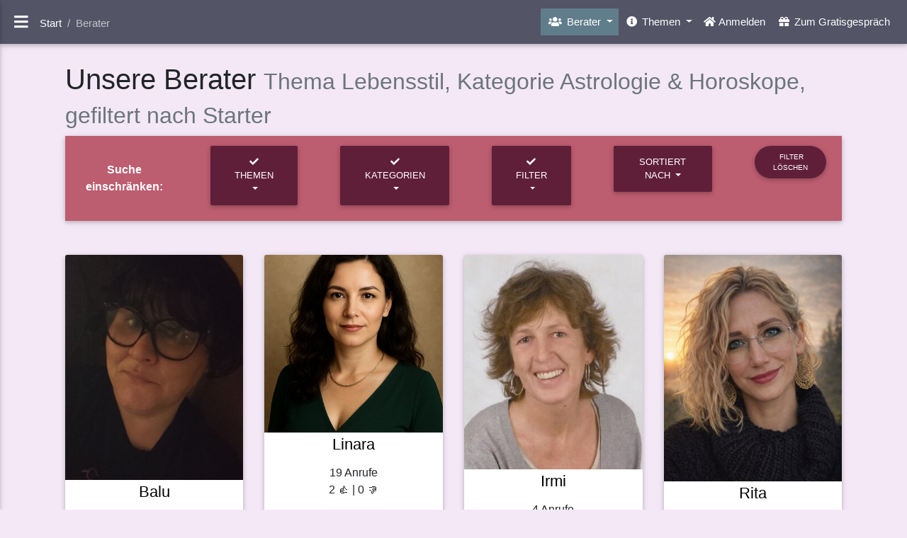

--- FILE ---
content_type: text/html; charset=UTF-8
request_url: https://www.wahrsagen.jetzt/unsereberater/index.php?t=Lebensstil&c=Astrologie-_-Horoskope&f=Starter
body_size: 8792
content:
<!DOCTYPE html>
<html lang="de">
<head>
    <meta charset="utf-8">
<meta name="viewport" content="width=device-width, initial-scale=1, shrink-to-fit=no">
<meta http-equiv="x-ua-compatible" content="ie=edge">
    <title>Unsere Berater Thema Lebensstil, Kategorie Astrologie & Horoskope, gefiltert nach Starter</title>    <meta name="robots" content="index, follow"/>


    <script>
        // Initialize Matomo queue early for error tracking
        window._paq = window._paq || [];

        // Global error handler for uncaught JavaScript errors
        window.addEventListener('error', function(event) {
            // Ignore resource-load errors (no message/stack) to avoid "Unknown error" noise
            if (!event || !event.message) {
                return;
            }

            var errorMsg = event.message;
            var errorUrl = event.filename || window.location.href;
            var errorLine = event.lineno || 0;
            var errorCol = event.colno || 0;
            var errorStack = (event.error && event.error.stack) ? event.error.stack : 'No stack trace';

            // Track crash - only wrap the tracking call to prevent handler from crashing
            try {
                if (window._paq && Array.isArray(window._paq)) {
                    window._paq.push([
                        'CrashAnalytics::trackCrash',
                        errorMsg,
                        'JavaScriptError',
                        'UncaughtException',
                        errorStack,
                        errorUrl,
                        errorLine,
                        errorCol
                    ]);
                }
            } catch (e) {
                // Silently fail - tracking failed but don't break error propagation
            }

            // Don't return false - let error propagate normally
        }, true);

        // Global handler for unhandled promise rejections
        window.addEventListener('unhandledrejection', function(event) {
            var errorMsg = event.reason ? (event.reason.message || String(event.reason)) : 'Unhandled Promise Rejection';
            var errorStack = (event.reason && event.reason.stack) ? event.reason.stack : 'No stack trace';

            // Track promise rejection - only wrap the tracking call
            try {
                if (window._paq && Array.isArray(window._paq)) {
                    window._paq.push([
                        'CrashAnalytics::trackCrash',
                        errorMsg,
                        'PromiseRejection',
                        'UnhandledPromiseRejection',
                        errorStack,
                        window.location.href,
                        0,
                        0
                    ]);
                }
            } catch (e) {
                // Silently fail - tracking failed but don't prevent default handling
            }

            // Don't prevent default - let rejection propagate
        });
    </script>



<link rel="apple-touch-icon" sizes="57x57"
      href="/fav/apple-icon-57x57.png">
<link rel="apple-touch-icon" sizes="60x60"
      href="/fav/apple-icon-60x60.png">
<link rel="apple-touch-icon" sizes="72x72"
      href="/fav/apple-icon-72x72.png">
<link rel="apple-touch-icon" sizes="76x76"
      href="/fav/apple-icon-76x76.png">
<link rel="apple-touch-icon" sizes="114x114"
      href="/fav/apple-icon-114x114.png">
<link rel="apple-touch-icon" sizes="120x120"
      href="/fav/apple-icon-120x120.png">
<link rel="apple-touch-icon" sizes="144x144"
      href="/fav/apple-icon-144x144.png">
<link rel="apple-touch-icon" sizes="152x152"
      href="/fav/apple-icon-152x152.png">
<link rel="apple-touch-icon" sizes="180x180"
      href="/fav/apple-icon-180x180.png">
<link rel="icon" type="image/png" sizes="192x192"
      href="/fav/android-icon-192x192.png">
<link rel="icon" type="image/png" sizes="32x32"
      href="/fav/favicon-32x32.png">
<link rel="icon" type="image/png" sizes="96x96"
      href="/fav/favicon-96x96.png">
<link rel="icon" type="image/png" sizes="16x16"
      href="/fav/favicon-16x16.png">
<link rel="manifest" href="/manifest.json">
<meta name="msapplication-TileColor" content="#ffffff">
<meta name="msapplication-TileImage"
      content="/fav/ms-icon-144x144.png">
<meta name="theme-color" content="#ffffff">
<link rel="alternate" type="application/rss+xml" href="/rss.php" title="Wahrsagen.jetzt Feed"/>

<link rel="stylesheet" href="/css/bootstrap.min.css"/>
    <link rel="stylesheet" href="/css/mdb.lite.min.css"/>
    <link rel="canonical" href="https://www.wahrsagen.jetzt/unsereberater/index.php?t=Lebensstil&c=Astrologie-_-Horoskope&f=Starter"/>



</head>
<body class="fixed-sn pink-skin rgba-purple-slight">
<header>
    <!-- Sidebar navigation -->
    <div id="slide-out"
         class="side-nav pink fixed lighten-5">
        <ul class="custom-scrollbar">
            <!-- Logo -->
            <li>
                <div class="logo-wrapper waves-light">

                    <a href="/index.php"><img
                                src="/gfx/logo.png"
                                class="img-fluid flex-center"
                                alt="Wahrsagen.jetzt - Wahrsager, Hellseher und Kartenleger blicken in Deine Zukunft" width="355px" height="135px"></a>
                </div>
            </li>
            <!--/. Logo -->
            <!--Search Form-->
            <li>
                <form class="search-form" action="/s.php" method="GET" id="suchformcontainer">
                    <div class="form-group md-form mt-0 pt-1 waves-light">
                        <input type="text" class="form-control" id="suchform" name="sf" autocomplete="off"
                               spellcheck="false" placeholder="Suche">
                        <div class="dropdown-wrapper">
                        </div>
                    </div>
                </form>
            </li>
            <!--/.Search Form-->
            <!-- Side navigation links -->
            <li>
                <ul class="collapsible collapsible-accordion">
                                                                        <li>
                                <a href="/inhalte/deine-zukunft-und-du.php"><i
                                            class="fas fa-gift"></i> Zum Gratisgespräch</a>
                            </li>
                                                <li>
                            <a href="/k/index.php"><i class="fas fa-home"></i> Anmelden</a>
                        </li>
                                        <li class="pink lighten-3 active">
                        <a class="collapsible-header waves-effect arrow-r"><i class="fas fa-users"></i> Berater<i
                                    class="fas fa-angle-down rotate-icon"></i></a>
                        <div class="collapsible-body">
                            <ul>
                                <li><a href="/unsereberater/index.php"
                                       class="dropdown-item">Alle Berater</a></li>
                                                                    <li><a href="/unsereberater/index.php?c=Channeling" class="waves-effect">Channeling</a>
                                    </li>
                                                                    <li><a href="/unsereberater/index.php?c=Empathie" class="waves-effect">Empathie</a>
                                    </li>
                                                                    <li><a href="/unsereberater/index.php?c=Energiearbeit" class="waves-effect">Energiearbeit</a>
                                    </li>
                                                                    <li><a href="/unsereberater/index.php?c=Engelkarten" class="waves-effect">Engelkarten</a>
                                    </li>
                                                                    <li><a href="/unsereberater/index.php?c=Heilsteine" class="waves-effect">Heilsteine</a>
                                    </li>
                                                                    <li><a href="/unsereberater/index.php?c=Hellfuehlen" class="waves-effect">Hellf&uuml;hlen</a>
                                    </li>
                                                                    <li><a href="/unsereberater/index.php?c=Hellsicht" class="waves-effect">Hellsicht</a>
                                    </li>
                                                                    <li><a href="/unsereberater/index.php?c=Intuition" class="waves-effect">Intuition</a>
                                    </li>
                                                                    <li><a href="/unsereberater/index.php?c=Kipper" class="waves-effect">Kipper</a>
                                    </li>
                                                                    <li><a href="/unsereberater/index.php?c=Krafttiere" class="waves-effect">Krafttiere</a>
                                    </li>
                                                                    <li><a href="/unsereberater/index.php?c=Lenormand" class="waves-effect">Lenormand</a>
                                    </li>
                                                                    <li><a href="/unsereberater/index.php?c=Medium" class="waves-effect">Medium</a>
                                    </li>
                                                                    <li><a href="/unsereberater/index.php?c=Orakelkarten" class="waves-effect">Orakelkarten</a>
                                    </li>
                                                                    <li><a href="/unsereberater/index.php?c=Pendeln" class="waves-effect">Pendeln</a>
                                    </li>
                                                                    <li><a href="/unsereberater/index.php?c=Psychologische-Beratung" class="waves-effect">Psychologische Beratung</a>
                                    </li>
                                                                    <li><a href="/unsereberater/index.php?c=Rituale" class="waves-effect">Rituale</a>
                                    </li>
                                                                    <li><a href="/unsereberater/index.php?c=Tarot" class="waves-effect">Tarot</a>
                                    </li>
                                                                    <li><a href="/unsereberater/index.php?c=Traumdeutung" class="waves-effect">Traumdeutung</a>
                                    </li>
                                                            </ul>
                        </div>
                    </li>
                                            <li>
                            <a class="collapsible-header waves-effect arrow-r"><i
                                        class="fas fa-info-circle"></i> Themen<i
                                        class="fa fa-angle-down rotate-icon"></i></a>
                            <div class="collapsible-body">
                                <ul>
                                    <li><a href="/inhalte/index.php"
                                           class="waves-effect">Alle Themen</a></li>
                                                                            <li><a href="/inhalte/Astrologie/index.php" class="waves-effect">Astrologie</a>
                                        </li>
                                                                            <li><a href="/inhalte/Heilsteine/index.php" class="waves-effect">Heilsteine</a>
                                        </li>
                                                                            <li><a href="/inhalte/Kartenlegen/index.php" class="waves-effect">Kartenlegen</a>
                                        </li>
                                                                            <li><a href="/inhalte/Krafttiere/index.php" class="waves-effect">Krafttiere</a>
                                        </li>
                                                                            <li><a href="/inhalte/Meditation-und-Achtsamkeit/index.php" class="waves-effect">Meditation und Achtsamkeit</a>
                                        </li>
                                                                            <li><a href="/inhalte/Numerologie/index.php" class="waves-effect">Numerologie</a>
                                        </li>
                                                                            <li><a href="/inhalte/Rituale-und-Kulturen/index.php" class="waves-effect">Rituale und Kulturen</a>
                                        </li>
                                                                            <li><a href="/inhalte/Spiritualitaet/index.php" class="waves-effect">Spiritualit&auml;t</a>
                                        </li>
                                                                            <li><a href="/inhalte/Tarot/index.php" class="waves-effect">Tarot</a>
                                        </li>
                                                                            <li><a href="/inhalte/Traumdeutung/index.php" class="waves-effect">Traumdeutung</a>
                                        </li>
                                                                    </ul>
                            </div>
                        </li>
                                        <li>
                        <a href="/c.php" rel="nofollow" class="waves-effect"><i class="fas fa-at"></i>
                            Kontakt &amp; Service</a>
                    </li>
                    <li>
                        <a href="https://www.beratungsprofi.online/wahrsagen/"
                           rel="nofollow" class="waves-effect" target="_blank"><i
                                    class="fas fa-user-plus"></i>
                            Berater werden</a>
                    </li>
                </ul>
                                                                </li>
            <!--/. Side navigation links -->
        </ul>
        <div class="sidenav-bg mask-strong"></div>
    </div>
<!--/. Sidebar navigation -->
<!-- Navbar -->
<nav class="navbar fixed-top navbar-toggleable-md navbar-expand-lg scrolling-navbar double-nav">
    <!-- SideNav slide-out button -->
    <div class="float-left">
        <a href="#" data-activates="slide-out" class="button-collapse"><i class="fa fa-bars"></i></a>
    </div>
        <!-- Breadcrumb-->
    <div class="breadcrumb-dn mr-auto">
                        <nav aria-label="breadcrumb">
        <ol class="header-breadcrumb breadcrumb fp-header-breadcrumb clearfix d-none d-md-inline-flex" itemscope
            itemtype="https://schema.org/BreadcrumbList">
                            <li class="breadcrumb-item" itemprop="itemListElement"
                    itemscope
                    itemtype="https://schema.org/ListItem"
                    >
                                            <a href="/" itemprop="item">
                            <span itemprop="name">Start</span>
                        </a>
                                        <meta itemprop="position" content="1"/>
                </li>
                            <li class="breadcrumb-item active" itemprop="itemListElement"
                    itemscope
                    itemtype="https://schema.org/ListItem"
                    aria-current="page">
                                            <link itemprop="item" href="/unsereberater/index.php"/>
                        <span itemprop="name">Berater</span>
                                        <meta itemprop="position" content="2"/>
                </li>
                    </ol>
    </nav>
            </div>
            <ul class="nav navbar-nav nav-flex-icons ml-auto">
    <li class="nav-item dropdown blue-grey active">
        <a class="nav-link dropdown-toggle" href="#" id="navbarDropdownMenuLink_b" data-toggle="dropdown"
           aria-haspopup="true" aria-expanded="false">
            <i class="fas fa-users"></i> <span class="d-none d-sm-inline-block">Berater</span>
        </a>
        <div class="dropdown-menu dropdown-menu-right" aria-labelledby="navbarDropdownMenuLink_b"
             style="max-height: 550px;overflow-y:scroll;">
            <span class="dropdown-header d-block d-sm-none">Berater</span>
            <a href="/unsereberater/index.php" class="dropdown-item">Alle Berater</a>
            <div class="dropdown-divider"></div>
                            <a href="/unsereberater/index.php?c=Channeling" class="dropdown-item">Channeling</a>
                            <a href="/unsereberater/index.php?c=Empathie" class="dropdown-item">Empathie</a>
                            <a href="/unsereberater/index.php?c=Energiearbeit" class="dropdown-item">Energiearbeit</a>
                            <a href="/unsereberater/index.php?c=Engelkarten" class="dropdown-item">Engelkarten</a>
                            <a href="/unsereberater/index.php?c=Heilsteine" class="dropdown-item">Heilsteine</a>
                            <a href="/unsereberater/index.php?c=Hellfuehlen" class="dropdown-item">Hellf&uuml;hlen</a>
                            <a href="/unsereberater/index.php?c=Hellsicht" class="dropdown-item">Hellsicht</a>
                            <a href="/unsereberater/index.php?c=Intuition" class="dropdown-item">Intuition</a>
                            <a href="/unsereberater/index.php?c=Kipper" class="dropdown-item">Kipper</a>
                            <a href="/unsereberater/index.php?c=Krafttiere" class="dropdown-item">Krafttiere</a>
                            <a href="/unsereberater/index.php?c=Lenormand" class="dropdown-item">Lenormand</a>
                            <a href="/unsereberater/index.php?c=Medium" class="dropdown-item">Medium</a>
                            <a href="/unsereberater/index.php?c=Orakelkarten" class="dropdown-item">Orakelkarten</a>
                            <a href="/unsereberater/index.php?c=Pendeln" class="dropdown-item">Pendeln</a>
                            <a href="/unsereberater/index.php?c=Psychologische-Beratung" class="dropdown-item">Psychologische Beratung</a>
                            <a href="/unsereberater/index.php?c=Rituale" class="dropdown-item">Rituale</a>
                            <a href="/unsereberater/index.php?c=Tarot" class="dropdown-item">Tarot</a>
                            <a href="/unsereberater/index.php?c=Traumdeutung" class="dropdown-item">Traumdeutung</a>
                    </div>
    </li>
            <li class="nav-item dropdown ">
            <a class="nav-link dropdown-toggle" href="#" id="navbarDropdownMenuLink_t" data-toggle="dropdown"
               aria-haspopup="true" aria-expanded="false">
                <i
                        class="fas fa-info-circle"></i> <span class="d-none d-sm-inline-block">Themen</span>
            </a>
            <div class="dropdown-menu dropdown-menu-right" aria-labelledby="navbarDropdownMenuLink_t"
                 style="max-height: 550px;overflow-y:scroll;">
                <span class="dropdown-header d-block d-sm-none">Themen</span>
                <a href="/inhalte/index.php" class="dropdown-item">Alle Themen</a>
                <div class="dropdown-divider"></div>
                                    <a href="/inhalte/Astrologie/index.php" class="dropdown-item">Astrologie</a>
                                    <a href="/inhalte/Heilsteine/index.php" class="dropdown-item">Heilsteine</a>
                                    <a href="/inhalte/Kartenlegen/index.php" class="dropdown-item">Kartenlegen</a>
                                    <a href="/inhalte/Krafttiere/index.php" class="dropdown-item">Krafttiere</a>
                                    <a href="/inhalte/Meditation-und-Achtsamkeit/index.php" class="dropdown-item">Meditation und Achtsamkeit</a>
                                    <a href="/inhalte/Numerologie/index.php" class="dropdown-item">Numerologie</a>
                                    <a href="/inhalte/Rituale-und-Kulturen/index.php" class="dropdown-item">Rituale und Kulturen</a>
                                    <a href="/inhalte/Spiritualitaet/index.php" class="dropdown-item">Spiritualit&auml;t</a>
                                    <a href="/inhalte/Tarot/index.php" class="dropdown-item">Tarot</a>
                                    <a href="/inhalte/Traumdeutung/index.php" class="dropdown-item">Traumdeutung</a>
                            </div>
        </li>
                <li class="nav-item">
            <a class="nav-link" href="/k/index.php"><i class="fa fa-home"></i> <span
                        class="clearfix d-none d-sm-inline-block">Anmelden</span></a>
        </li>
                    <li class="nav-item">
                <a class="nav-link" href="/inhalte/deine-zukunft-und-du.php"><i
                            class="fas fa-gift"></i> <span
                            class="clearfix d-none d-sm-inline-block">Zum Gratisgespräch</span></a>
            </li>
            </ul>    </nav>
<!-- /.Navbar --></header>
<!--Main Layout-->
<main>
    <div class="container-fluid">
                
    <h1 class="h1-responsive">Unsere Berater <small class="text-muted">Thema Lebensstil, Kategorie Astrologie & Horoskope, gefiltert nach Starter</small></h1>
        <div class="text-center">
    <div class="mb-5">
        <nav class="navbar navbar-expand-lg navbar-light primary-color">
                        		                <span class="related-content-heading">
                        		                    <strong>Suche einschränken:</strong>
                        		                </span>
            <button class="navbar-toggler primary-color" type="button" data-toggle="collapse" data-target="#navbarNav1"
                    aria-controls="navbarNav1" aria-expanded="false" aria-label="Toggle navigation">
                <span class="navbar-toggler-icon"></span>
            </button>
            <div class="collapse navbar-collapse text-center" id="navbarNav1">
                <ul class="navbar-nav mr-auto text-center">
                                            <li class="nav-item ml-5 pb-2">
                            <div class="btn-group ">
                                <button class="btn btn-primary dropdown-toggle" type="button" data-toggle="dropdown"
                                        aria-haspopup="true" aria-expanded="false">
                                                                            <i class="fa fa-check" aria-hidden="true"></i>
                                    Themen                                </button>
                                <div class="dropdown-menu">
                                                                                                                        <a class="dropdown-item" rel="nofollow"                                               href="/unsereberater/index.php?t=Astrologie&f=Starter">Astrologie</a>                                                                                                                        <a class="dropdown-item" rel="nofollow"                                               href="/unsereberater/index.php?t=Heilsteine&f=Starter">Heilsteine</a>                                                                                                                        <a class="dropdown-item" rel="nofollow"                                               href="/unsereberater/index.php?t=Kartenlegen&f=Starter">Kartenlegen</a>                                                                                                                        <a class="dropdown-item" rel="nofollow"                                               href="/unsereberater/index.php?t=Krafttiere&f=Starter">Krafttiere</a>                                                                                                                        <a class="dropdown-item" rel="nofollow"                                               href="/unsereberater/index.php?t=Meditation-und-Achtsamkeit&f=Starter">Meditation und Achtsamkeit</a>                                                                                                                        <a class="dropdown-item" rel="nofollow"                                               href="/unsereberater/index.php?t=Numerologie&f=Starter">Numerologie</a>                                                                                                                        <a class="dropdown-item" rel="nofollow"                                               href="/unsereberater/index.php?t=Rituale-und-Kulturen&f=Starter">Rituale und Kulturen</a>                                                                                                                        <a class="dropdown-item" rel="nofollow"                                               href="/unsereberater/index.php?f=Starter">Spiritualit&auml;t</a>                                                                                                                        <a class="dropdown-item" rel="nofollow"                                               href="/unsereberater/index.php?t=Tarot&f=Starter">Tarot</a>                                                                                                                        <a class="dropdown-item" rel="nofollow"                                               href="/unsereberater/index.php?t=Traumdeutung&f=Starter">Traumdeutung</a>                                                                    </div>
                            </div>
                        </li>
                                                                <li class="nav-item ml-5 pb-2">
                            <div class="btn-group">
                                <button class="btn btn-primary dropdown-toggle" type="button" data-toggle="dropdown"
                                        aria-haspopup="true" aria-expanded="false">
                                                                            <i class="fa fa-check" aria-hidden="true"></i>
                                    Kategorien                                </button>
                                <div class="dropdown-menu">
                                                                                                                        <a class="dropdown-item" rel="nofollow"
                                               href="/unsereberater/index.php?c=Channeling&f=Starter">Channeling</a>                                                                                                                        <a class="dropdown-item" rel="nofollow"
                                               href="/unsereberater/index.php?c=Empathie&f=Starter">Empathie</a>                                                                                                                        <a class="dropdown-item" rel="nofollow"
                                               href="/unsereberater/index.php?c=Energiearbeit&f=Starter">Energiearbeit</a>                                                                                                                        <a class="dropdown-item" rel="nofollow"
                                               href="/unsereberater/index.php?c=Engelkarten&f=Starter">Engelkarten</a>                                                                                                                        <a class="dropdown-item" rel="nofollow"
                                               href="/unsereberater/index.php?c=Heilsteine&f=Starter">Heilsteine</a>                                                                                                                        <a class="dropdown-item" rel="nofollow"
                                               href="/unsereberater/index.php?f=Starter">Hellf&uuml;hlen</a>                                                                                                                        <a class="dropdown-item" rel="nofollow"
                                               href="/unsereberater/index.php?c=Hellsicht&f=Starter">Hellsicht</a>                                                                                                                        <a class="dropdown-item" rel="nofollow"
                                               href="/unsereberater/index.php?c=Intuition&f=Starter">Intuition</a>                                                                                                                        <a class="dropdown-item" rel="nofollow"
                                               href="/unsereberater/index.php?c=Kipper&f=Starter">Kipper</a>                                                                                                                        <a class="dropdown-item" rel="nofollow"
                                               href="/unsereberater/index.php?c=Krafttiere&f=Starter">Krafttiere</a>                                                                                                                        <a class="dropdown-item" rel="nofollow"
                                               href="/unsereberater/index.php?c=Lenormand&f=Starter">Lenormand</a>                                                                                                                        <a class="dropdown-item" rel="nofollow"
                                               href="/unsereberater/index.php?c=Medium&f=Starter">Medium</a>                                                                                                                        <a class="dropdown-item" rel="nofollow"
                                               href="/unsereberater/index.php?c=Orakelkarten&f=Starter">Orakelkarten</a>                                                                                                                        <a class="dropdown-item" rel="nofollow"
                                               href="/unsereberater/index.php?c=Pendeln&f=Starter">Pendeln</a>                                                                                                                        <a class="dropdown-item" rel="nofollow"
                                               href="/unsereberater/index.php?c=Psychologische-Beratung&f=Starter">Psychologische Beratung</a>                                                                                                                        <a class="dropdown-item" rel="nofollow"
                                               href="/unsereberater/index.php?c=Rituale&f=Starter">Rituale</a>                                                                                                                        <a class="dropdown-item" rel="nofollow"
                                               href="/unsereberater/index.php?c=Tarot&f=Starter">Tarot</a>                                                                                                                        <a class="dropdown-item" rel="nofollow"
                                               href="/unsereberater/index.php?c=Traumdeutung&f=Starter">Traumdeutung</a>                                                                    </div>
                            </div>
                        </li>
                                                                                            <li class="nav-item ml-5 pb-2">
                                <div class="btn-group">
                                    <button class="btn btn-primary dropdown-toggle" type="button" data-toggle="dropdown"
                                            aria-haspopup="true" aria-expanded="false">
                                                                                    <i class="fa fa-check" aria-hidden="true"></i>
                                        Filter                                    </button>
                                    <div class="dropdown-menu">
                                                                                                                                    <a class="dropdown-item" rel="nofollow"
                                                   href="/unsereberater/index.php?f=Aktionsberater"><span class="fa-2x">💰</span> Aktionsberater</a>                                                                                                                                    <a class="dropdown-item" rel="nofollow"
                                                   href="/unsereberater/index.php?f=Goldberater"><i class="fas fa-trophy fa-2x amber darken-1" aria-hidden="true"></i> Goldberater</a>                                                                                                                                    <a class="dropdown-item" rel="nofollow"
                                                   href="/unsereberater/index.php?f=Silberberater"><i class="fas fa-trophy fa-2x grey lighten-1" aria-hidden="true"></i> Silberberater</a>                                                                                                                                    <a class="dropdown-item" rel="nofollow"
                                                   href="/unsereberater/index.php?f=Neulinge"><i class="fas fa-walking fa-2x" aria-hidden="true"></i> Neulinge</a>                                                                                                                                    <a class="dropdown-item active" rel="nofollow"
                                                   href="/unsereberater/index.php"><i class="fab fa-neos fa-2x" aria-hidden="true"></i> Starter</a>                                                                            </div>
                                </div>
                            </li>
                                                <li class="nav-item ml-5 pb-2">
                            <div class="btn-group">
                                <button class="btn btn-primary dropdown-toggle" type="button" data-toggle="dropdown"
                                        aria-haspopup="true" aria-expanded="false">
                                    sortiert nach                                </button>
                                <div class="dropdown-menu">
                                                                            <a class="dropdown-item" rel="nofollow"
                                           href="/unsereberater/index.php?f=Starter&o=n">alphabetisch</a>
                                                                                                                <a class="dropdown-item" rel="nofollow"
                                           href="/unsereberater/index.php?f=Starter&o=a">Preis aufsteigend</a>
                                                                                                                <a class="dropdown-item" rel="nofollow"
                                           href="/unsereberater/index.php?f=Starter&o=d">Preis absteigend</a>
                                                                    </div>
                            </div>
                        </li>
                    
                                            <li class="nav-item ml-5 pb-2">
                            <a class="btn btn-primary btn-rounded btn-sm"
                               href="/unsereberater/index.php">

                                <i class="fa fa-close" aria-hidden="true"></i> Filter löschen                            </a>
                        </li>
                                    </ul>
            </div>
        </nav>
    </div>
</div>
                <div class="row mb-2">
                            <div class="col-lg-3 col-md-4 col-sm-6 col-xs-12 mb-2"
     itemscope itemtype="https://schema.org/Person">
    <div class="card ">
        <div class="text-center">
                                                                        <a href="/unsereberater/balu.php" itemprop="url">
                            <img class="card-img-top lazy"
                                 data-src="/beraterbilder/balu-s.jpg" alt="Beraterin Balu">
                        </a>
                                                            <div class="card-title"><a href="/unsereberater/balu.php" class="h4-responsive text-decoration-none text-black"><span itemprop="name" style="color:#000000 !important;">Balu</span></a>            </div>
        </div>
                            <div class="text-center">
                24 Anrufe            </div>
        

                    <div class="text-center" itemprop="aggregateRating" itemscope itemtype="https://schema.org/AggregateRating">
                <div itemprop="itemReviewed" itemscope itemtype="https://schema.org/Product">
                    <meta itemprop="name" content="Balu"/>
                    <meta itemprop="image" content="/beraterbilder/balu-s.jpg"/>
                    <div itemprop="offers" itemscope itemtype="https://schema.org/Offer">
                        <meta itemprop="price" content="0.95"/>
                        <meta itemprop="priceCurrency" content="EUR"/>
                        <meta itemprop="availability" content="https://schema.org/InStock"/>
                    </div>
                </div>
                2 👍 |
                0 👎
                <meta itemprop="ratingValue" content="5"/>
                <meta itemprop="bestRating" content="5"/>
                <meta itemprop="ratingCount" content="2"/>
                            </div>
        
        <div class="card-body">
                            <div class="text-center">
                                            <span class="badge badge-warning material-tooltip-main" data-toggle="tooltip"
                              data-placement="bottom"
                              title="Berater hat sich bei uns beworben und möchte gelistet werden"><i class="fab fa-neos fa-2x"
                                                                                      aria-hidden="true"></i></span>
                                                                <span class="badge badge-info material-tooltip-main lead" data-toggle="tooltip"
                              data-placement="bottom"
                              title="Neuer Berater, der in den letzten drei Monaten bei uns angefangen hat"><i class="fas fa-walking fa-2x"
                                                                                          aria-hidden="true"></i></span>
                                                                                                </div>
                        <p itemprop="description">Hellsichtige Kartenlegerin mit langjähriger Erfahrung. Pendelarbeit und intuitive Botschaften. </p>
                            <div class="pb-3">
                                            <a class="badge badge-pill badge-info" href="/inhalte/Kartenlegen/index.php">
                            Kartenlegen
                        </a>
                                            <a class="badge badge-pill badge-info" href="/inhalte/Rituale-und-Kulturen/index.php">
                            Rituale und Kulturen
                        </a>
                                            <a class="badge badge-pill badge-info" href="/inhalte/Spiritualitaet/index.php">
                            Spiritualit&auml;t
                        </a>
                                    </div>
                                                        <a class="btn btn-secondary w-100" style="margin: 0; margin-bottom: .75rem;"
                   href="/unsereberater/balu.php"><i
                            class="fas fa-user"
                            aria-hidden="true"></i> Profil                    »</a>                            <a class="btn  btn-default w-100"
           style="margin: 0; margin-bottom: .75rem;"
           href="/k/call.php?bdw=098&amp;pk_campaign=DW098"
           rel="nofollow"
           title="nicht anwesend">            <i class="fas fa-phone-volume"></i>                 <s>0,95</s>
                0,00 € Gratisgespräch        </a>
                                                                                                    </div>
    </div>
</div>
                            <div class="col-lg-3 col-md-4 col-sm-6 col-xs-12 mb-2"
     itemscope itemtype="https://schema.org/Person">
    <div class="card ">
        <div class="text-center">
                                                                        <a href="/unsereberater/linara.php" itemprop="url">
                            <img class="card-img-top lazy"
                                 data-src="/beraterbilder/linara-s.jpg" alt="Beraterin Linara">
                        </a>
                                                            <div class="card-title"><a href="/unsereberater/linara.php" class="h4-responsive text-decoration-none text-black"><span itemprop="name" style="color:#000000 !important;">Linara</span></a>            </div>
        </div>
                            <div class="text-center">
                19 Anrufe            </div>
        

                    <div class="text-center" itemprop="aggregateRating" itemscope itemtype="https://schema.org/AggregateRating">
                <div itemprop="itemReviewed" itemscope itemtype="https://schema.org/Product">
                    <meta itemprop="name" content="Linara"/>
                    <meta itemprop="image" content="/beraterbilder/linara-s.jpg"/>
                    <div itemprop="offers" itemscope itemtype="https://schema.org/Offer">
                        <meta itemprop="price" content="0.95"/>
                        <meta itemprop="priceCurrency" content="EUR"/>
                        <meta itemprop="availability" content="https://schema.org/InStock"/>
                    </div>
                </div>
                2 👍 |
                0 👎
                <meta itemprop="ratingValue" content="5"/>
                <meta itemprop="bestRating" content="5"/>
                <meta itemprop="ratingCount" content="2"/>
                            </div>
        
        <div class="card-body">
                            <div class="text-center">
                                            <span class="badge badge-warning material-tooltip-main" data-toggle="tooltip"
                              data-placement="bottom"
                              title="Berater hat sich bei uns beworben und möchte gelistet werden"><i class="fab fa-neos fa-2x"
                                                                                      aria-hidden="true"></i></span>
                                                                <span class="badge badge-info material-tooltip-main lead" data-toggle="tooltip"
                              data-placement="bottom"
                              title="Neuer Berater, der in den letzten drei Monaten bei uns angefangen hat"><i class="fas fa-walking fa-2x"
                                                                                          aria-hidden="true"></i></span>
                                                                                                </div>
                        <p itemprop="description"> ~MEDIUM ~Hellsichtig~ hellfühlend~ intuitives Kartenlegen~  </p>
                            <div class="pb-3">
                                            <a class="badge badge-pill badge-info" href="/inhalte/Kartenlegen/index.php">
                            Kartenlegen
                        </a>
                                            <a class="badge badge-pill badge-info" href="/inhalte/Spiritualitaet/index.php">
                            Spiritualit&auml;t
                        </a>
                                            <a class="badge badge-pill badge-info" href="/inhalte/Tarot/index.php">
                            Tarot
                        </a>
                                    </div>
                                                        <a class="btn btn-secondary w-100" style="margin: 0; margin-bottom: .75rem;"
                   href="/unsereberater/linara.php"><i
                            class="fas fa-user"
                            aria-hidden="true"></i> Profil                    »</a>                            <a class="btn  btn-default w-100"
           style="margin: 0; margin-bottom: .75rem;"
           href="/k/call.php?bdw=102&amp;pk_campaign=DW102"
           rel="nofollow"
           title="nicht anwesend">            <i class="fas fa-phone-volume"></i>                 <s>0,95</s>
                0,00 € Gratisgespräch        </a>
                                                                                                    </div>
    </div>
</div>
                            <div class="col-lg-3 col-md-4 col-sm-6 col-xs-12 mb-2"
     itemscope itemtype="https://schema.org/Person">
    <div class="card ">
        <div class="text-center">
                                                                        <a href="/unsereberater/irmi.php" itemprop="url">
                            <img class="card-img-top lazy"
                                 data-src="/beraterbilder/irmi-s.jpg" alt="Beraterin Irmi">
                        </a>
                                                            <div class="card-title"><a href="/unsereberater/irmi.php" class="h4-responsive text-decoration-none text-black"><span itemprop="name" style="color:#000000 !important;">Irmi</span></a>            </div>
        </div>
                            <div class="text-center">
                4 Anrufe            </div>
        

        
        <div class="card-body">
                            <div class="text-center">
                                            <span class="badge badge-warning material-tooltip-main" data-toggle="tooltip"
                              data-placement="bottom"
                              title="Berater hat sich bei uns beworben und möchte gelistet werden"><i class="fab fa-neos fa-2x"
                                                                                      aria-hidden="true"></i></span>
                                                                <span class="badge badge-info material-tooltip-main lead" data-toggle="tooltip"
                              data-placement="bottom"
                              title="Neuer Berater, der in den letzten drei Monaten bei uns angefangen hat"><i class="fas fa-walking fa-2x"
                                                                                          aria-hidden="true"></i></span>
                                                                                                </div>
                        <p itemprop="description">Empathische, hellsichtige Beratungen für alle Lebenssituationen. Jenseitskontakte. Tierkommunikation. Vorwiegend in den Abendstunden und auch nachmittags für Dich da. Ich freu mich schon!</p>
                            <div class="pb-3">
                                            <a class="badge badge-pill badge-info" href="/inhalte/Kartenlegen/index.php">
                            Kartenlegen
                        </a>
                                            <a class="badge badge-pill badge-info" href="/inhalte/Meditation-und-Achtsamkeit/index.php">
                            Meditation und Achtsamkeit
                        </a>
                                            <a class="badge badge-pill badge-info" href="/inhalte/Spiritualitaet/index.php">
                            Spiritualit&auml;t
                        </a>
                                    </div>
                                                        <a class="btn btn-secondary w-100" style="margin: 0; margin-bottom: .75rem;"
                   href="/unsereberater/irmi.php"><i
                            class="fas fa-user"
                            aria-hidden="true"></i> Profil                    »</a>                            <a class="btn  btn-default w-100"
           style="margin: 0; margin-bottom: .75rem;"
           href="/k/call.php?bdw=081&amp;pk_campaign=DW081"
           rel="nofollow"
           title="nicht anwesend">            <i class="fas fa-phone-volume"></i>                 <s>0,95</s>
                0,00 € Gratisgespräch        </a>
                                                                <a
                            href="/k/index.php?infotext=Melde+Dich+bei+Deinem+Konto+an%2C+um+einen+Termin+zu+vereinbaren"
                            rel="nofollow"
                            class="btn btn-primary w-100" style="margin: 0; margin-bottom: .75rem;">
                        📅&nbsp;
                        Termin buchen</a>
                                                                                                    </div>
    </div>
</div>
                            <div class="col-lg-3 col-md-4 col-sm-6 col-xs-12 mb-2"
     itemscope itemtype="https://schema.org/Person">
    <div class="card ">
        <div class="text-center">
                                                                        <a href="/unsereberater/rita.php" itemprop="url">
                            <img class="card-img-top lazy"
                                 data-src="/beraterbilder/rita-s.jpg" alt="Beraterin Rita">
                        </a>
                                                            <div class="card-title"><a href="/unsereberater/rita.php" class="h4-responsive text-decoration-none text-black"><span itemprop="name" style="color:#000000 !important;">Rita</span></a>            </div>
        </div>
                            <div class="text-center">
                3 Anrufe            </div>
        

        
        <div class="card-body">
                            <div class="text-center">
                                            <span class="badge badge-warning material-tooltip-main" data-toggle="tooltip"
                              data-placement="bottom"
                              title="Berater hat sich bei uns beworben und möchte gelistet werden"><i class="fab fa-neos fa-2x"
                                                                                      aria-hidden="true"></i></span>
                                                                <span class="badge badge-info material-tooltip-main lead" data-toggle="tooltip"
                              data-placement="bottom"
                              title="Neuer Berater, der in den letzten drei Monaten bei uns angefangen hat"><i class="fas fa-walking fa-2x"
                                                                                          aria-hidden="true"></i></span>
                                                                                                </div>
                        <p itemprop="description">Du bist sonst stark – aber gerade unsicher? Kartenlegen in dritter Generation. Für Klarheit, wenn Gefühle, Entscheidungen oder Beziehungen dich festhalten. </p>
                            <div class="pb-3">
                                            <a class="badge badge-pill badge-info" href="/inhalte/Kartenlegen/index.php">
                            Kartenlegen
                        </a>
                                            <a class="badge badge-pill badge-info" href="/inhalte/Meditation-und-Achtsamkeit/index.php">
                            Meditation und Achtsamkeit
                        </a>
                                            <a class="badge badge-pill badge-info" href="/inhalte/Spiritualitaet/index.php">
                            Spiritualit&auml;t
                        </a>
                                            <a class="badge badge-pill badge-info" href="/inhalte/Tarot/index.php">
                            Tarot
                        </a>
                                    </div>
                                                        <a class="btn btn-secondary w-100" style="margin: 0; margin-bottom: .75rem;"
                   href="/unsereberater/rita.php"><i
                            class="fas fa-user"
                            aria-hidden="true"></i> Profil                    »</a>                            <a class="btn  btn-default w-100"
           style="margin: 0; margin-bottom: .75rem;"
           href="/k/call.php?bdw=080&amp;pk_campaign=DW080"
           rel="nofollow"
           title="nicht anwesend">            <i class="fas fa-phone-volume"></i>                 <s>0,95</s>
                0,00 € Gratisgespräch        </a>
                                                                <a
                            href="/k/index.php?infotext=Melde+Dich+bei+Deinem+Konto+an%2C+um+einen+Termin+zu+vereinbaren"
                            rel="nofollow"
                            class="btn btn-primary w-100" style="margin: 0; margin-bottom: .75rem;">
                        📅&nbsp;
                        Termin buchen</a>
                                                                                                    </div>
    </div>
</div>
                            <div class="col-lg-3 col-md-4 col-sm-6 col-xs-12 mb-2"
     itemscope itemtype="https://schema.org/Person">
    <div class="card ">
        <div class="text-center">
                                                                        <a href="/unsereberater/lucius.php" itemprop="url">
                            <img class="card-img-top lazy"
                                 data-src="/beraterbilder/lucius-s.jpg" alt="Berater Lucius">
                        </a>
                                                            <div class="card-title"><a href="/unsereberater/lucius.php" class="h4-responsive text-decoration-none text-black"><span itemprop="name" style="color:#000000 !important;">Lucius</span></a>            </div>
        </div>
                            <div class="text-center">
                2 Anrufe            </div>
        

        
        <div class="card-body">
                            <div class="text-center">
                                            <span class="badge badge-warning material-tooltip-main" data-toggle="tooltip"
                              data-placement="bottom"
                              title="Berater hat sich bei uns beworben und möchte gelistet werden"><i class="fab fa-neos fa-2x"
                                                                                      aria-hidden="true"></i></span>
                                                                <span class="badge badge-info material-tooltip-main lead" data-toggle="tooltip"
                              data-placement="bottom"
                              title="Neuer Berater, der in den letzten drei Monaten bei uns angefangen hat"><i class="fas fa-walking fa-2x"
                                                                                          aria-hidden="true"></i></span>
                                                                                                </div>
                        <p itemprop="description">Individuelle, tiefgehende Beratung mit Herz und Klarheit. Empathisch, ehrlich und auf deine persönliche Situation abgestimmt. </p>
                            <div class="pb-3">
                                            <a class="badge badge-pill badge-info" href="/inhalte/Kartenlegen/index.php">
                            Kartenlegen
                        </a>
                                            <a class="badge badge-pill badge-info" href="/inhalte/Meditation-und-Achtsamkeit/index.php">
                            Meditation und Achtsamkeit
                        </a>
                                            <a class="badge badge-pill badge-info" href="/inhalte/Spiritualitaet/index.php">
                            Spiritualit&auml;t
                        </a>
                                            <a class="badge badge-pill badge-info" href="/inhalte/Tarot/index.php">
                            Tarot
                        </a>
                                    </div>
                                                        <a class="btn btn-secondary w-100" style="margin: 0; margin-bottom: .75rem;"
                   href="/unsereberater/lucius.php"><i
                            class="fas fa-user"
                            aria-hidden="true"></i> Profil                    »</a>                            <a class="btn  btn-default w-100"
           style="margin: 0; margin-bottom: .75rem;"
           href="/k/call.php?bdw=068&amp;pk_campaign=DW068"
           rel="nofollow"
           title="nicht anwesend">            <i class="fas fa-phone-volume"></i>                 <s>0,95</s>
                0,00 € Gratisgespräch        </a>
                                                                                                    </div>
    </div>
</div>
                            <div class="col-lg-3 col-md-4 col-sm-6 col-xs-12 mb-2"
     itemscope itemtype="https://schema.org/Person">
    <div class="card ">
        <div class="text-center">
                                                                        <a href="/unsereberater/lunaris.php" itemprop="url">
                            <img class="card-img-top lazy"
                                 data-src="/beraterbilder/lunaris-s.jpg" alt="Berater Lunaris">
                        </a>
                                                            <div class="card-title"><a href="/unsereberater/lunaris.php" class="h4-responsive text-decoration-none text-black"><span itemprop="name" style="color:#000000 !important;">Lunaris</span></a>            </div>
        </div>
                

        
        <div class="card-body">
                            <div class="text-center">
                                            <span class="badge badge-warning material-tooltip-main" data-toggle="tooltip"
                              data-placement="bottom"
                              title="Berater hat sich bei uns beworben und möchte gelistet werden"><i class="fab fa-neos fa-2x"
                                                                                      aria-hidden="true"></i></span>
                                                                <span class="badge badge-info material-tooltip-main lead" data-toggle="tooltip"
                              data-placement="bottom"
                              title="Neuer Berater, der in den letzten drei Monaten bei uns angefangen hat"><i class="fas fa-walking fa-2x"
                                                                                          aria-hidden="true"></i></span>
                                                                                                </div>
                        <p itemprop="description">✨ Ich begleite dich mit Intuition und Klarheit bei deinen Fragen zu Liebe, Zukunft und Lebensweg. Lass uns gemeinsam neue Perspektiven entdecken. Ich freue mich auf dich! ✨</p>
                            <div class="pb-3">
                                            <a class="badge badge-pill badge-info" href="/inhalte/Meditation-und-Achtsamkeit/index.php">
                            Meditation und Achtsamkeit
                        </a>
                                            <a class="badge badge-pill badge-info" href="/inhalte/Spiritualitaet/index.php">
                            Spiritualit&auml;t
                        </a>
                                    </div>
                                                        <a class="btn btn-secondary w-100" style="margin: 0; margin-bottom: .75rem;"
                   href="/unsereberater/lunaris.php"><i
                            class="fas fa-user"
                            aria-hidden="true"></i> Profil                    »</a>                            <a class="btn  btn-default w-100"
           style="margin: 0; margin-bottom: .75rem;"
           href="/k/call.php?bdw=025&amp;pk_campaign=DW025"
           rel="nofollow"
           title="nicht anwesend">            <i class="fas fa-phone-volume"></i>                 <s>0,95</s>
                0,00 € Gratisgespräch        </a>
                                                                                                    </div>
    </div>
</div>
                    </div>
        
    </div>
</main>
<!--Main Layout-->
    <!--Footer-->
<footer class="page-footer pt-4 mt-4   text-center text-md-left mt-5">

    <!--Footer Links-->
    <div class="container">
        <div class="row">
                            <!--First column-->
                <div class="col-lg-10">
                    <!--Section: Team v.1-->
                    <div class="row text-center">
                        <!--Grid column-->
                        <div class="col-lg-3 mb-3">
                            <div class="d-none d-lg-block  avatar mx-auto my-3" style="max-width: 150px;">
                                <img data-src="/gfx/teilen.png"
                                     class="rounded-circle img-fluid z-depth-1-half lazy" alt="Teilen"
                                /></div>
                            <div class="h4-responsive font-weight-bold">
                                Teile dies auf <a rel="nofollow"
                                                        class="btn btn-fb"
                                                        href="https://www.facebook.com/sharer/sharer.php?u=https%3A%2F%2Fwww.wahrsagen.jetzt%2Funsereberater%2Findex.php%3Ft%3DLebensstil%26c%3DAstrologie-_-Horoskope%26f%3DStarter"
                                                        target="_blank"><i
                                            class="fab fa-facebook-f pr-1 fa-2x"></i> Facebook</a>
                            </div>

                            <div class="h4-responsive font-weight-bold">
                                Finde uns auf                            </div>
                            <!--Facebook-->
                                                            <a href="https://fb.me/wahrsagen.jetzt" rel="nofollow" class="btn btn-fb btn-sm"><i
                                            class="fab fa-facebook-f pr-1 fa-2x"></i>
                                </a>
                                <a href="https://www.instagram.com/wahrsagen_jetzt" rel="nofollow"
                                   class="btn btn-ins btn-sm"><i
                                            class="fab fa-instagram pr-1 fa-2x"></i>
                                </a>
                                                    </div>


                        <!--Grid column-->

                        <!--Grid column-->
                        <div class="d-none d-lg-block col-lg-3 mb-3">

                            <div class="avatar mx-auto my-3" style="max-width: 150px;">
                                <img data-src="/gfx/sicher-zahlen.jpg"
                                     class="rounded-circle img-fluid z-depth-1-half lazy" alt="Zahle sicher"
                                /></div>
                            <div class="h4-responsive font-weight-bold">
                                Zahle sicher                            </div>
                            <div class="h6-responsive grey-text">Wir nutzen ausschließlich seriöse, etablierte und sichere Zahlpartner.                             </div>
                        </div>
                        <!--Grid column-->


                        <!--Grid column-->
                        <div class="d-none d-lg-block col-lg-3 mb-3">

                            <div class="avatar mx-auto my-3" style="max-width: 150px;">
                                <img data-src="/gfx/sicher.jpg"
                                     class="rounded-circle img-fluid z-depth-1-half lazy" alt="Sichere Daten"
                                /></div>
                            <div class="h4-responsive font-weight-bold">
                                Sichere Daten                            </div>
                            <div class="h6-responsive grey-text">Deine Daten werden immer verschlüsselt transportiert und sind sicher gespeichert - in Deutschland.                            </div>
                        </div>
                        <!--Grid column-->
                        <!--Grid column-->
                        <div class="d-none d-lg-block col-lg-3 mb-3">

                            <div class="avatar mx-auto my-3" style="max-width: 150px;">
                                <img data-src="/gfx/europa.png"
                                     class="rounded-circle img-fluid z-depth-1-half lazy"
                                     alt="Aus Deutschland für Europa"
                                /></div>
                            <div class="h4-responsive font-weight-bold">
                                Aus Deutschland für Europa                            </div>
                            <div class="h6-responsive grey-text">Wir arbeiten aus Deutschland. Unterstütze Europa und lass Dich bei uns beraten.                            </div>
                        </div>
                        <!--Grid column-->
                    </div>
                    <!--Section: Team v.1-->

                </div>
                <!--/.First column-->
                        <hr class="w-100 clearfix d-md-none">

            <!--Second column-->
            <div class="col-lg-2 ml-auto">
                <div class="h5-responsive text-uppercase">Rechtliches</div>
                <ul class="">
                    <li><a href="/c.php" rel="nofollow">Kontakt &amp; Service</a></li>
                    <li><a href="/inhalte/impressum.php" rel="nofollow">Impressum</a></li>
                    <li><a href="/inhalte/agb.php" rel="nofollow">Allgemeine Geschäftsbedingungen</a></li>
                    <li><a href="/inhalte/widerrufsbelehrung.php"
                           rel="nofollow">Widerrufsbelehrung</a></li>
                    <li><a href="/inhalte/datenschutzerklaerung.php"
                           rel="nofollow">Datenschutzerklärung</a></li>
                    <li><a href="/inhalte/zahlungsmethoden.php" rel="nofollow">Zahlmethoden</a></li>
                                                                        <li><a href="https://www.beratungsprofi.online/wahrsagen/"
                                   rel="nofollow">Berater werden</a></li>
                                                            </ul>
            </div>
            <!--/.Second column-->


        </div>
    </div>
        <div class="container">
        <!--Grid row-->
        <div class="row mb-3">
                    </div>
        <!--/Grid row-->
    </div>
    <!--/.Footer Links-->
            <!--Copyright-->
        <div class="footer-copyright py-3 text-center">
            <div class="container-fluid">
                Wahrsagen.jetzt - Deine Zukunft und Du!
            </div>
        </div>
        <!--/.Copyright-->
    
</footer>
<!--/.Footer-->    <link rel="stylesheet" href="/files/mini.php?g=cssfoot-v2"/>
<link href="/css/font_awesome.css" rel="stylesheet">

<script type="text/javascript" src="/js/jquery.min.js"></script>
<script type="text/javascript" src="/js/popper.min.js?v=1"></script>
<script type="text/javascript" src="/js/bootstrap.min.js"></script>
    <script type="text/javascript" src="/js/mdb.lite.min.js"></script>
<script type="text/javascript" src="/js/addons-pro/steppers.min.js"></script>
<script type="text/javascript" src="/script/jquery.lazy.min.js"></script>
<script src="/assets/player-1.min.js?v=1"></script>
    <script type="text/javascript" src="/script/custom_ano.min.js?v=15"></script>














                    
            <!-- Matomo -->
            <script>
                var _paq = window._paq = window._paq || [];
                /* tracker methods like "setCustomDimension" should be called before "trackPageView" */
                _paq.push(['CrashAnalytics::enable']);
                _paq.push(["setCookieDomain", "*.wahrsagen.jetzt"]);
                _paq.push(['trackPageView']);
                _paq.push(['enableLinkTracking']);
                
                _paq.push(["setCustomVariable", 1, "ulevel", "anonym", "visit"]);
                                
                (function () {
                    var u = "https://matomo.bonavivet.de/";
                    _paq.push(['setTrackerUrl', u + 'matomo.php']);
                    _paq.push(['setSiteId', '11']);
                    var d = document, g = d.createElement('script'), s = d.getElementsByTagName('script')[0];
                    g.async = true;
                    g.crossOrigin = 'anonymous';
                    g.src = u + 'matomo.js';
                    s.parentNode.insertBefore(g, s);
                })();
            </script>
            <noscript><img referrerpolicy="no-referrer-when-downgrade"
                           src="https://matomo.bonavivet.de/matomo.php?idsite=11&amp;rec=1" style="border:0;" alt=""/>
            </noscript>
            <!-- End Matomo Code -->
        
            
    

</body>
</html>

--- FILE ---
content_type: text/javascript
request_url: https://www.wahrsagen.jetzt/assets/player-1.min.js?v=1
body_size: 111477
content:
//	Playerjs.com 19.9.11
//	25.04.2024 14:11:38
//	API - https://playerjs.com/docs/q=api

eval(function(p,a,c,k,e,d){e=function(c){return(c<a?'':e(parseInt(c/a)))+((c=c%a)>35?String.fromCharCode(c+29):c.toString(36))};if(!''.replace(/^/,String)){while(c--){d[e(c)]=k[c]||e(c)}k=[function(e){return d[e]}];e=function(){return'\\w+'};c=1};while(c--){if(k[c]){p=p.replace(new RegExp('\\b'+e(c)+'\\b','g'),k[c])}}return p}('if(!1L.4T){B 4T=[];B d7}if(1L[\'DL\']){1z(DL,1)};E BH(2J){B o={1v:L,oE:[],sF:[],iu:\'N0\',N5:zk,MR:z8,8g:\'19.9.11\',go:[\'\',\'\'],iP:\'\',22:L,8o:L,9D:L,N9:L,du:L,5V:L,9d:L,8V:L,u:\'#Nd#Nf#Ng#Nh#e2#Nk#MP#Mz#MO#Mo#Mp#Mx#MF#MH#NY#O7#Oa#e2#Ob#Os#e2#Or#e2#Oo#Om#Ol#Ok#NW#e2#Nr#e2#Ns#Nt#Nz#NP#KY#L2#e2#L3\',u2:\'\',u3:\'\',u4:\'\',u5:\'\',u6:\'\',u7:\'\',u8:\'\',u9:\'\',KA:\'\',y:\'xx??x?=xx????=\',p:\'\',KR:-1,vQ:"zm",gC:"//zm.92",7p:[],dt:H,pr:H,ga:L,ab:L,ky:[],KB:L,dU:\'//.8S//\',uG:0,2x:[],6Z:[],9I:[],2X:[],mH:[],9L:0,9F:[],mM:0,qp:L,5W:L,1t:L,xN:L,8c:L,ni:\'<zx>\',iK:\'</zx>\',9J:1L.ca.Z<2h&&1L.ca.1e<2h,yx:[],Kf:[],5B:{\'1M\':1,\'Kj\':1,\'jC\':1,\'kt\':1,\'sL\':0},9E:[],us:0,dl:0,5A:L,4W:L,eR:L,om:L,Kl:[],mu:[],b6:L,cI:0,jE:L,qc:1G,ir:1G,rZ:L,AG:E(x){B a;J a},Ko:0,pR:4C,4x:L,d5:L,vc:1S.vc,d:7W.wr,gV:7W.wr,9r:7W.9r,j2:7W.9r.I("j2")==0,Kp:{},vv:\'Kr-AS.92/AS.js\',fd:["AG","zZ"],5N:[],Kn:[],Kq:[],hj:1,kH:[],zZ:E(x,y,z){B a;J a},17:0,mP:0,5b:L,dk:-1,ak:3,Ki:0,sO:0,9H:0,3B:{x:1,y:1,x0:1,y0:1},bQ:["io","ip","iq","nX","nY","nZ","uj","o0","dA","dB","uT","uR"],lm:["L6","L4","LI","LX"],dO:0,LU:0,sC:0,Bj:0,dR:0,zR:[],bG:[\'6Y\',\'dX\',\'kL\',\'6u\'],LS:[],mX:H,qd:[],pi:0,ws:"w"+"s",jr:L,lx:[L,L,L]};B fV={S:{w:20,h:20,1f:"-",LQ:"-",a:1,7x:-1,1u:"3E",1C:"",1M:1,fy:-1,aI:0,2q:1,1q:"",1B:"",3Z:"LJ",g7:12,hT:0,1o:"Q",2L:"0 3 0 3",9T:"0 0 0 0",2r:1,ht:"0 0 0 0",LP:0,hl:1,bg:0,nq:0,Ih:0,5o:1,a8:-1,4R:"3S",bt:-1,fE:"0 0 0 0",nr:-1,nt:"3E",as:-1,le:-1,5R:"1X",4s:"xD",2q:0,jz:"3S",jI:0.7,wc:0,wg:"3E",jw:"3 5 3 5",LN:"0 0 0 0",LM:1,wf:"lc-kP",wd:11,w1:0,2N:"",GA:5,Gz:0,3f:0,LK:2,LR:2,GW:0.2,H1:0,H2:0.1,fN:0,LZ:"Mf",Me:1,Md:5,GU:"3S",GQ:"3E",H3:"3E",GT:1,Ia:1,tH:1,7c:0,3x:0,fm:20,cZ:"<2w Z=\'20\' 1e=\'20\'><g><dh ry=\'5\' rx=\'5\' cy=\'10\' cx=\'10\' 6b=\'#gO\'/></g></2w>",tq:1,oI:-1,iX:0,nG:1,tN:-1,Mc:0.1,gK:0,3a:"",Fd:0,FU:"xD",2Y:"",FQ:A9,FN:A9,Hc:0,5E:0,6m:"3E",GX:0,GV:"3S",H5:9,uU:"0 0 10 0",uV:"0 0 0 0",H0:0}};E Hw(){J H;o.Hx=H}E cX(s){if(s.I(\'.\')==-1){s=s.1j(1);s2=\'\';V(i=0;i<s.R;i+=3){s2+=\'%u0\'+s.51(i,i+3)}s=Mb(s2)}J s};E It(){if(o.u!=\'\'){v=8p(v,5a.6T(dp(o.u)))}if(2J.I("#"+v.a9)==0){3b{2J=5a.6T(o[o.fd[0]](2J))}2F(e){}}F{if(2J.I("#"+v.bu)==0){3b{2J=5a.6T(o[o.fd[1]](2J))}2F(e){}}}}E 7C(x,y){}E oh(y,1d){}B uq=E(){B 8X=1V("2b");o.1Q.1R(8X);O(8X,{\'1o\':\'2y\',\'1b\':0,\'1c\':0,\'Z\':\'100%\',\'1e\':30,\'2u-1u\':v.CR,\'1A\':v.DE,\'2k\':\'1X\'});B x=1V("2b");o.1Q.1R(x);O(x,{\'1o\':\'2y\',\'1b\':0,\'1c\':0,\'Z\':\'100%\',\'1u\':v.CS,\'3Z-3I\':v.Bm,\'2T\':(v.Cy+\'px \'+v.CE+\'px\'),\'2k\':\'1X\'});G.8S=E(1B,n){x.1T=1B;6N(x);O(8X,{\'1e\':x.2Q,\'2k\':\'4I\'});8X.C.4S="M8";V(B i=0;i<x.ey(\'a\').R;i++){x.ey(\'a\')[i].C.1u=\'#gO\'}if(n){1z(G.n9,2h*n)}x.C.4S="M1"};G.n9=E(){3i(x);3i(8X)}};2g(E(w,i,s,e){B am=0;B 91=0;B gu=0;B eu=[];B d2=[];kY(H){if(am<5)d2.2P(w.6t(am));F if(am<w.R)eu.2P(w.6t(am));am++;if(91<5)d2.2P(i.6t(91));F if(91<i.R)eu.2P(i.6t(91));91++;if(gu<5)d2.2P(s.6t(gu));F if(gu<s.R)eu.2P(s.6t(gu));gu++;if(w.R+i.R+s.R+e.R==eu.R+d2.R+e.R)1i}B Ai=eu.sY(\'\');B zT=d2.sY(\'\');91=0;B rM=[];V(am=0;am<eu.R;am+=2){B sV=-1;if(zT.b9(91)%2)sV=1;rM.2P(6Q.wU(2K(Ai.1j(am,2),36)-sV));91++;if(91>=d2.R)91=0}J rM.sY(\'\')}(\'Lp\',\'LF\',\'Lb\',\'Lw\'));B v={1p:0,yv:0,kS:"#3S",2S:0,vf:1,8s:"#3S",4R:"#3E",7c:0,dH:1,lI:1,3g:0,r5:1,ee:0,al:1,1r:{Lu:0,1u:"3S",a:"0.4",h:34,jm:1,1k:1,jQ:1,e8:0,kr:3,8D:0,sz:3,5R:"1X",1o:"2I",2L:"0 0 0 0",7c:0,hr:0,ac:\'\'},1P:{on:1,f:1,r:1,m:1,3T:5,wT:"3T",8Z:1,xO:"1H",n2:0,Ep:0,qP:1,jK:0.2},W:{4R:"3S",bt:"nS",5o:0.9,a8:-1,1o:"1b",2L:"0 0 0 0",2T:"7 15 7 15",1u:"3E",3Z:"zD, yE, lc-kP",g7:12,5h:10,hT:0,6m:"yN",D8:1,8s:"Rr",a:1,7x:-1,Ru:0,Ry:100,RA:Rm,RB:1,vk:1,A8:"RD",vg:"3S",vA:-1,RE:-1,Ag:0,6G:3,kq:16,Dn:"RG",7c:0,hI:1,nW:1,nF:"3E",wE:0,wD:"3S",zw:1,zA:0,zC:"nS",lV:0,jt:4C,dM:0,7M:0,FJ:0,FC:0,eE:1,3w:0,j4:50,vN:0,mE:1,dZ:RI,pM:0,q4:"nS",rR:"0 0 0 0",i6:30,8s:"z3"},1g:{4R:"3S",bt:"RL",5o:0.7,a8:-1,3Z:"zD, yE, lc-kP",1o:"2I-2m",2L:"0 0 0 0",2T:"7 10 7 15",1u:"3E",g7:12,kq:16,5h:10,hT:0,RQ:"3E",6m:"yN",a:1,1M:5,7x:-1,vq:1,6G:3,hI:1,nW:1,nF:"3E",lV:0,jt:4C,7c:0,Rk:1,QP:"56",4w:1,QQ:"7O",QS:1,QT:"1W",QU:0,QW:"6R",QX:0,R3:"5e",i6:30,8s:"z3"},K9:{1o:"2I-2m",2L:"0 10 50 0"},1H:0.8,tE:1,nk:1,9b:0,5G:0,Av:1,5j:0,4v:0,Jj:0,Jp:0,3h:0,ql:1,l5:0,xk:0,xg:0,iL:\',\',h9:\';\',db:\'//\',Js:1,iG:\'[\',eh:\']\',eW:\'6b\',lM:1,lL:-1,sl:0,R7:\'20 0 0 20\',R9:\'1c-1b\',Rb:100,Rd:100,Rl:-1,r7:0,DA:1,CR:"np",CS:"3E",Cy:5,CE:10,DE:1,Bm:10,mM:0,ys:1,wM:1,gS:1,4X:\'SC\',rN:0,hN:\'6W\',a3:1,Jz:0,JR:0,Ja:0,8T:1,cl:1,IW:5,6D:0,zu:1,p0:0,qY:5,SE:0,SG:0,Ss:0,pT:1,yI:1,Jc:0,yC:0,SH:0,vt:1,pj:0,3d:"AX",SJ:Hp,mF:\'100%\',ga:0,DK:{8E:1,2i:0,lO:0,4f:0,1v:1,xA:0,xQ:0,xR:0,SP:0,SQ:0,SV:0},Bg:{8E:1,2i:0,lO:0,4f:0,1v:1,xA:0,xQ:0,xR:0},SW:100,qf:1,f9:1,pS:14,io:\'100%\',Ds:1,p9:20,CD:1,nY:0.7,D2:2,tY:3,dA:10,ip:"3E",iq:"BL",nX:"3S",nZ:0,uj:0,o0:k9,uZ:1,dB:0,wj:1,9h:1,Sa:1,Sp:0.3,RV:3,RW:4,RX:5,S2:0,S5:S7,Sb:Hf,Cp:0,CF:1,tl:1,fZ:1,Eh:1,uX:0,Ib:Sc,I8:90,Id:0,Im:1,Iw:"nS",I7:0,ID:1,a9:\'2\',bu:\'3\',Si:10,Sm:1,QM:1,QL:-1,Pb:1,Pg:1,Ph:-1,Pi:0,Pl:1,Pr:0,Pu:1,Pw:0,Pz:1,PB:0,OQ:1,P7:0,OC:1,OH:0,OI:1,OL:0,rH:1,OO:0,Oz:0,OT:1,OU:0,OY:1,OZ:"#3E",P1:"#3S",P3:"#3S",P5:"#3E",P6:"#3S",PF:"#3E",PG:"#3S",Qf:"#3E",Qi:"#3S",Qk:"#3E",Qn:"#3S",Qo:"#3E",Qq:1,Qu:0,Qg:1,QE:0.5,QK:"#3E",Qw:"#3S",PJ:1,PL:1,PM:1,PN:1,PR:1,PT:10,PV:-1,PW:1,PI:1,PZ:0,l8:0,Q3:"or",Q5:"or",Q6:"or",Q7:"or",Q8:"50%",Q9:-1,Qa:0,Qb:-1,Rq:0,L7:0,EI:1,EM:0,Cn:30,Qc:2,Cw:10,zG:0,PY:30,JG:1,JJ:1,5Z:0,29:{on:0,4R:"3S",2S:0,9O:2,8s:"3S",1o:"1b",2L:"20 0 0 20",Z:wx,1k:0}};v.9G="en";B 7y=E(is){B i;B C=[];B f=[];B ap=[];B Ps=[];B 5U=[];B 8w=[];B 1K=[];B f2=[];B fS=[];B So=[];B 4Y=[];B 5x=[];B 5m=[];B e4=[];B eg=L;B 2j;B aG=-1;B 4H=H;B 1a=is;B 6f=is=="1g";B W;B 5G=[];B dI=[];B mg;B 3q=\'\';B dF=\'\';B 5S=-1;B gI=L;B Sl=L;B mo=L;B kX=L;B gL=L;B j3=L;B lk;B qL;B mS;B kr;B vT;B gZ=[];B 6V=[];B lp=0;B bc=0;B aa;B 6a="2r";B bm=(o.1h.2f?"gH":"lK");B bn=(o.1h.2f?"gF":"mi");C=8p(C,v[is]);C=4c(v[is],\'2L\',\'2L\');C=4c(v[is],\'9T\',\'9T\');C=4c(v[is],\'aQ\',\'aQ\');if(C.pM==0){C.rR="0 0 0 0"}C=4c(v[is],\'fE\',\'rR\');C=4c(v[is],\'2T\',\'2T\');C.mI=0;B jB="<2w C=\'2L-1c:bW\' Z=\'"+C.6G*2+"\' 1e=\'"+(C.6G*2>C.5h?(C.6G*2):C.5h)+"\' 4g:4e=\'3F://4d.w3.3Y/7S/4e\' 4g=\'3F://4d.w3.3Y/4a/2w\'><g><dh ry=\'"+(C.6G)+"\' rx=\'"+C.6G+"\' cy=\'"+(C.6G*2>C.5h?(C.6G):(C.5h/2))+"\' cx=\'"+C.6G+"\' 6b=\'#"+C.6m+"\'/></g></2w>";B yX="<2w Z=\'"+C.6G*2+"\' 1e=\'"+C.5h+"\' 4g:4e=\'3F://4d.w3.3Y/7S/4e\' 4g=\'3F://4d.w3.3Y/4a/2w\' ><g><dh ry=\'"+(C.6G-1)+"\' rx=\'"+(C.6G-1)+"\' cy=\'"+(C.5h/2+2)+"\' cx=\'"+C.6G+"\' 4m=\'#"+C.6m+"\' 4m=\'1\' 6b-1A=\'0\'/></g></2w>";B xx=4;B Cu="<59 C=\'2k:bH-4I;\'><2w Z=\'"+(xx+2)+"\' 1e=\'"+(C.5h)+"\' 4g:4e=\'3F://4d.w3.3Y/7S/4e\' 4g=\'3F://4d.w3.3Y/4a/2w\'><g><2D x1=\'1\' y1=\'"+(C.5h/2-xx)+"\' x2=\'"+xx+"\' y2=\'"+(C.5h/2)+"\' 4m=\'#"+C.1u+"\' 4m-Z=\'1\' 4m-g8=\'4q\'/><2D x1=\'"+xx+"\' y1=\'"+(C.5h/2)+"\' x2=\'1\' y2=\'"+(C.5h/2+xx)+"\' 4m=\'#"+C.1u+"\' 4m-Z=\'1\' 4m-g8=\'4q\'/></g></2w></59>";B kv="<59 C=\'2k:bH-4I;\'><2w Z=\'"+(xx+10)+"\' 1e=\'"+(C.5h+1)+"\' 4g:4e=\'3F://4d.w3.3Y/7S/4e\' 4g=\'3F://4d.w3.3Y/4a/2w\' C=\'iW:1b\'><g><2D x1=\'1\' y1=\'"+(C.5h/2+2)+"\' x2=\'"+xx+"\' y2=\'"+(C.5h/2-xx+2)+"\' 4m=\'#"+C.1u+"\' 4m-Z=\'1\' 4m-g8=\'4q\' /><2D x1=\'1\' y1=\'"+(C.5h/2+2)+"\' x2=\'"+xx+"\' y2=\'"+(C.5h/2+xx+2)+"\' 4m=\'#"+C.1u+"\' 4m-Z=\'1\' 4m-g8=\'4q\'/></g></2w></59>";B 8s=5Q(2B(C.8s,\'3E\'),2B(C.Dp,1));B 1E=1V("2b");o.1Q.1R(1E);O(1E,{\'6y\':\'3f\',\'2k\':\'4I\',\'1A\':0,\'2S-6U\':C.7c});if(C.nr==1){O(1E,{"2S":"3W 6w "+3A(2B(C.nt,\'3E\'))})}B hG={};V(B i in o.5B){if(o.5B.2v(i)){hG[o.5B[i]]=-1}}if(6f){1E.C.4S=Sk}F{1E.C.4S=99}B Y=1V("2b");if(o.9J){C.B7>0?C.g7=C.B7:\'\';C.BB>0?C.dZ=C.BB:\'\';C.C6>0?C.j4=C.C6:\'\'}O(Y,{\'1o\':\'gx\',\'1c\':0,\'1b\':0,\'2k\':\'4I\',\'Z\':\'100%\',\'2T-1c\':C.9P,\'2T-2m\':C.7m+(6f&&C.3w==1?0:20),\'2T-2I\':C.a5,\'2T-1b\':C.7s,\'1u\':C.1u,\'3Z-3I\':C.g7*2B(v.8m,1),\'3Z-eU\':gk(C.3Z),\'kA-gq\':C.hT+\'px\'});if(o.1h.6C){O(Y,{\'9f-Z\':BX})}if(is!=="W"){O(Y,{\'6y-y\':(6f&&C.3w==1?\'3f\':\'9s\')})}1E.1R(Y);if(C.3w!=1){B 6M=1V("2b");O(6M,{\'2k\':\'4I\',\'6y\':\'3f\',\'2S-6U\':C.7c});if(C.3w!=1){if(o.1h.6C){O(6M,{\'9f-Z\':BX})}}Y.1R(6M)}42(Y,{id:(v.id+"4i"+is)});if(is=="W"){if(C.3w==1){O(Y,{\'Z\':\'100%\',\'2T-2m\':C.7m,\'2T-2I\':C.a5+20,\'6y-x\':\'9s\',\'6y-y\':\'3f\',\'bp-8Z\':\'e6\'});O(1E,{\'Z\':o.2R-C.4u-C.4n,\'1e\':C.j4+C.9P+C.a5})}F{O(Y,{\'6y-y\':\'9s\',\'6y-x\':\'3f\'});if(C.zl==1){lY()}}if(C.pM==1){O(1E,{\'2u-1u\':C.q4})}if(v.W.2W==1){3i(1E)}}if(C.hI==1){B 5t=1V("2b");B au=5Q(C.pM==1?C.q4:C.4R);if(C.3w==1){k6(5t,\'to 2m, 5p(\'+au+\',\'+(C.5o*1+0.3)+\'), 5p(\'+au+\',0)\',\'1b\',12,5,7,10,7,10,12,15);5t.1w(6a,AR)}F{k6(5t,\'to 2I, 5p(\'+au+\',\'+(C.5o*1+0.3)+\'), 5p(\'+au+\',0)\',\'1c\',5,12,10,7,10,7,15,12);5t.1w(6a,yV)}B 5z=1V("2b");if(C.3w==1){k6(5z,\'to 1b, 5p(\'+au+\',\'+(C.5o*1+0.3)+\'), 5p(\'+au+\',0)\',\'2m\',8,5,13,10,13,10,8,15);5z.1w(6a,Aj)}F{k6(5z,\'to 2I, 5p(\'+au+\',0), 5p(\'+au+\',\'+(C.5o*1+0.3)+\')\',\'2I\',5,8,10,13,10,13,15,8);5z.1w(6a,yT)}5t.1w("lK",i3);5t.1w("mi",i3);5z.1w("lK",i3);5z.1w("mi",i3);Y.1w("qG",BK);5t.1w("aj",b4);5z.1w("aj",b4);1E.1R(5t);1E.1R(5z);3D(qL);qL=6J(yz,2h)}Y.1w(bm,Ca);Y.1w(bn,qm);if(v.W.aa>0&&!aa&&is=="W"){if(1J BE!=="1G"){aa=1y BE()}}if(6f){V(B i=1;i<15;i++){if(K(v["cU"+is][is+i])){v.1g[is+i]=v["cU"+is][is+i];if(K(v["cU"+is][is+i+"1N"])){v.1g[is+i+"1N"]=v["cU"+is][is+i+"1N"]}if(K(v["cU"+is][is+i+"1f"])){v.1g[is+i+"1f"]=v["cU"+is][is+i+"1f"]}}if(K(v.1g[is+i])){if(v.1g[is+i]==1){cr(\'f\',i);cp(f[i],ap[i],5U[i],8w[i],i);B 5v=v.1g[is+i+"1f"];B 8P=v.1g[is+i+"1N"];if(!K(5v)){v.1g[is+i+"1f"]="5e"}if(5v){if(5v.I("3L")>-1&&8P){if(!v[\'6v\'+5v]){if(8P.I(":")>0){B dm=v[\'pC\'+5v.51(-1)];B k=4B(8P.1j(8P.I(":")+1)).2t(\',\');V(B j=0;j<k.R;j++){if(k[j].I("(*)")>-1){!K(dm)?dm=j:\'\';k[j]=k[j].1O("(*)",\'\')}}o[\'6v\'+5v]=k;8P=v.1g[is+i+"1N"]=8P.1j(0,8P.I(":"))}F{o[\'6v\'+5v]=[];v.1g[is+i+"1N"]=8P}v[\'6v\'+5v]=1;o[\'ik\'+5v]=2B(dm,0)}}}5U[i].1T=2M(5v);if(2o(8P)){5U[i].1T=8P}if(5v=="2Z"){o.gQ=H}1K[i]=5v;7B(i);if(1K[i]==\'xW\'){!o.g4?o.g4=1y R5():\'\';if(K(1L.w0)){5U[i].1T=o.g4.Lk();o.g4.Ch()}}if(1K[i]in o.5B){hG[1K[i]]=i}f[i].1w(bm,6p);f[i].1w(bn,5T);f[i].1w(6a,bo);f[i].1w("aj",b4);if(v.1g[is+i+"1k"]==1){O(f[i],{"1e":0})}}}}}E BK(x){if(is=="W"&&C.3w==1&&x){if(x.yt==0&&x.cD!=0){Y.aC-=x.cD;x.9v()}}3D(mS);mS=6J(qm,jM);aw()}E Ca(){o.3C=H}E qm(){if(C.f8==1){2G(o.f7);o.f7=1z(E(){if(!o.3C&&!o.ls){8a()}},(v.1g.eQ>0?v.1g.eQ*2h:(o.1h.tv?4a:2h)))}o.3C=L}E 6p(1d){if(o.22){o.5i?o.U.5i(L):\'\'}B i=1d.4s.7E(\'lD\');B x;if(i){x=\'f\'}F{if(1d.4s.7E(\'bf\')){i=1d.4s.7E(\'bf\');x=\'f2\'}}if(i){i=2K(i);B fG=L;if(K(2g(x)[i])){if(C.a8>-1){O(2g(x+\'bg\')[i],{\'1A\':C.a8})}if(2o(C.er)){O(2g(x+\'bg\')[i],{\'6H\':\'jC(\'+C.er+\')\'})}if(C.7x>-1){O(2g(x+\'1N\')[i],{\'1A\':C.7x});O(2g(x+\'5E\')[i],{\'1A\':C.7x})}if(is=="W"){if(1K[i].I("W")==0){B id=1K[i].1j(8);if(3q==id||dF==id){O(2g(x+\'1N\')[i],{\'1u\':C.6m});O(2g(x+\'5E\')[i],{\'1u\':C.6m});fG=H}F{O(2g(x+\'1N\')[i],{\'1u\':C.1u})}}}if(C.tK==1&&K(C.nj)&&fG){}F{O(2g(x+\'bg\')[i],{\'7z\':C.bt})}}}};E 5T(1d){if(o.22){o.5i?o.U.5i(H):\'\'}B i=1d.4s.7E(\'lD\');B x;B fG=L;3D(jR);aw();if(i){x=\'f\'}F{if(1d.4s.7E(\'bf\')){i=1d.4s.7E(\'bf\');x=\'f2\'}}if(i){if(K(2g(x)[i])){if(C.a8>-1){O(2g(x+\'bg\')[i],{\'1A\':C.5o})}if(2o(C.er)){O(2g(x+\'bg\')[i],{\'6H\':\'jC(1)\'})}if(C.7x>-1){O(2g(x+\'1N\')[i],{\'1A\':C.a});O(2g(x+\'5E\')[i],{\'1A\':C.a})}if(is=="W"){if(1K[i].I("W")==0){B id=1K[i].1j(8);if(3q==id||dF==id){O(2g(x+\'1N\')[i],{\'1u\':C.6m});O(2g(x+\'5E\')[i],{\'1u\':C.6m});fG=H}F{if(K(o.9F[id])){iQ(i)}F{O(2g(x+\'1N\')[i],{\'1u\':C.1u})}}}}if(C.tK==1&&K(C.nj)&&fG){}F{O(2g(x+\'bg\')[i],{\'7z\':o.9F[id]?C.vg:C.4R})}}}}E bo(1d){if(!gL){B d=1y 7k();o.ag=d.an();B i=1d.4s.7E(\'lD\');if(i){if(K(f[i])){if(K(1K[i])){if(is=="W"){o.2a=1G}4Z(i,0)}}}lj()}}B te;B jR;E CC(1d){if(!gL){B i=1d.4s.7E(\'bf\');if(i){if(K(5m[i])){if(2j in o.5B){te=i;jR=6J(C8,4C)}}}}}E C8(){vB(te)}E b4(1d){3D(jR);1d.6B=H;aw()}E xK(1d){3D(jR);if(!gL){B d=1y 7k();o.ag=d.an();B i=1d.4s.7E(\'bf\');if(i){if(i==0){if(5m[0]==\'1u\'){cM();4Z(lp)}F{ea()}}F{if(K(5m[i])){vB(i)}}}}}E mN(1d){B x=1d.4s.7E(\'Cm\');if(x){wV(x)}}E C1(1d){aw();B i=1d.4s.7E(\'bf\');if(K(5m[i])){if(7r("=",i)>0){B x=5m[i].1j(0,7r("=",i));B y=5m[i].1j(7r("=",i)+1);B z=2j+\'BA\';if(!v[z]){v[z]=[]}if(!K(v[z][x])){v[z][x]=v[x]+\'\'}xz(x,y)}}};E xz(x,y){v[x]=y;if(o.5C&&v.uZ==1&&x!="dB"){3M.9m("p1"+x,y)}if(o.5b&&o.3J){o.3J.9y()}o.U.jF();wV(x)}E C5(1d){B i=1d.4s.7E(\'bf\');B x=5m[i];if(K(x)){if(x.I("=")>0){B z=x.1j(0,x.I("="));B y=x.1j(x.I("=")+1);v[z]=y;vU();7B(o[2j+\'xP\']);if(2j=="o1"){7C("AH")}}}}E 7B(i){if(K(1K[i])){B aV=L;B 7I=L;B 5k=\'\';if(6f){if(1K[i]=="56"){5k=o.P.rI()}if(1K[i]=="7O"){5k=o.P.rQ()}if(1K[i]=="2Z"){5k=\' \';7I=H}if(1K[i].I("3L")>-1){if(o[\'6v\'+1K[i]]){if(o[\'6v\'+1K[i]].R>0){B t=o[\'ik\'+1K[i]];if(t!=-1){5k=o[\'6v\'+1K[i]][t]}7I=H}}}if(1K[i]=="dL"){if(o.7U){5k=o.mH[o.LY]}}if(1K[i]=="7O"||1K[i]=="dL"||1K[i]=="56"){if(o[\'6v\'+1K[i]].R==0){aV=H}F{if(o[\'6v\'+1K[i]].R==1&&(C.AF!=1||o[\'6v\'+1K[i]][0]==1)){aV=H}F{7I=H}}}if(1K[i]=="5V"){if(!o.5V){aV=H}F{7I=H}}if(1K[i]=="6R"){if(o.2p!=\'bA\'&&!v.6R){aV=H}F{7I=H}}if(1K[i]=="1W"){if(K(o.1Z)){7I=H;if(o.4W||v.9h==1){if(o.3u){5k=o.2X[!o.4W?o.3u.7j():o.3n]}}F{5k=\'\'}B i4=0;V(B s=0;s<o.1Z.R;s++){if(o.1Z[s]!=\'\'){i4++}}if(i4==1&&o.kx==1){i4=0}if(v.pW==1&&v.qg==1){}F{if(i4==0){aV=H;7I=L}}}F{aV=H}}if(1K[i]=="5e"){5k=o.5N[o.ak];5k==1&&C.eq!=1?5k=2M(\'gG\'):\'\';7I=H;if(o.2p=="bU"||(o.P.5J()&&C.Kh!=1)){aV=H;7I=L}}if(1K[i]in o.5B){5k=i8(1K[i]);7I=H}if(1K[i].I("7X")>0){B x=\' \';B y=[\'Ce\',\'CZ\',\'BP\'];V(B z=0;z<y.R;z++){if(K(v[1K[i]+y[z]])){if(v[1K[i]+y[z]]!==\' \'){x+=(x!==\' \'?\':\':\'\')+v[1K[i]+y[z]]}}}5k=x!=\' 0:0\'&&x.I(":")>-1?x:\' \';o[1K[i]+\'7N\']=5k;7I=H}}8w[i].1T=5k+(5k!=\'\'&&C.KG!=1?\' &gp;<2w Z="jb" 1e="Hi" wa="-1 -1 5 8" 8g="1.1" 4g="3F://4d.w3.3Y/4a/2w" 4g:4e="3F://4d.w3.3Y/7S/4e"><nM 4m="#\'+C.6m+\'" 4m-Z="1" 6b="1X" 8z="0 0 3 3 0 6"></nM></2w>\':\'\');B CX=6f&&aG!=-1;if(aV){1k(f[i]);if(6f){e4[i]?2G(e4[i]):\'\';if(o.Q){o.Q.hm(i,L,5k)}F{e4[i]=1z(E(){o.Q.hm(i,L,5k)},4C)}}O(f[i],{\'1o\':\'2y\',\'2m\':0,\'1c\':-100})}if(7I){if(CX){}F{if(C.3w==1){O(f[i],{\'2k\':\'bH-4I\'})}F{1n(f[i])}}if(6f){e4[i]?2G(e4[i]):\'\';if(o.Q){o.Q.hm(i,H,5k)}F{e4[i]=1z(E(){o.Q.hm(i,H,5k)},41)}}O(f[i],{\'1o\':\'gx\',\'2m\':0,\'1c\':0})}2C()}V(B j=1;j<f.R;j++){if(f[j]){if(5O(f[j])){B 4A=L;4H?4A=H:\'\';4H=L;4A&&o.Q?o.Q.4A():\'\'}}}};B yq=0;E 4Z(i,zO,fa){fa?1K[i]=fa:\'\';if(K(1K[i])){o.ls=H;aw();B x=vX();if(6f){aG==-1?yq=x[0]:x[0]=yq}if(2j!=1K[i]){2j=1K[i];B yo=2j.I("3L")>-1;if(2j==\'56\'||2j==\'7O\'||2j==\'1W\'||2j==\'5e\'||yo||2j==\'dL\'||2j in o.5B||2j.I("7X")>0||2j==\'2Z\'||2j==\'1u\'){aG=i;B z=gJ(o[\'6v\'+2j]);if(2j=="uP"){if(C.vW==1){z=7C("Mq")}F{z=7C("Ni")}}if(2j=="o1"){z=7C("N4")}if(2j=="2Z"&&o.2Z){z=[];V(B j=1;j<=16;j++){if(K(v["2Z"+j])){z.2P(2M(v["2Z"+j]));gZ[z.R]=v["2Z"+j]}}}if(2j=="1u"&&o.4x){z=[];lp=i;V(B j=0;j<o.lm.R;j++){B co=o.lm[j].1j(4);z.2P(2M(co));6V[z.R]=co}}if(z.R==0&&yo){B ai=2j.51(-1);if(K(1L[\'n7\'+ai])){1L[\'n7\'+ai](v.id)}8a();J}B g1=o[\'ik\'+2j];B z5=o[\'Nm\'+2j];V(B j=1;j<f.R;j++){if(f[j]){f[j].C.2k="1X"}}f2=[];cr(\'f2\',0);cp(f2[0],fS[0],4Y[0],5x[0],0);O(f2[0],{"2S-2I":"3W 6w "+(C.yk==1?8s:"5p(100,100,100,0.7)")});bc=zO;B md=L;4Y[0].1T=(x[0]<2||bc==1||C.uk==1?\'\':kv)+(v.1g[is+i+"1N"]&&v.1g[is+i+"1N"]!=\'\'?v.1g[is+i+"1N"]:2M(v.1g[is+i+"1f"]))+(o[1K[i]+\'7N\']?o[1K[i]+\'7N\']:\'\');if(2j==\'1W\'&&!o.tP){B iY=1V("2b");iY.1T=2M("2J");O(iY,{\'1u\':C.1u,\'9N\':\'2A\',\'6S\':\'4z\'});5x[0].1R(iY);iY.1w(6a,yU);md=H}if(2j==\'1W\'&&v.pW==1&&!o.1h.tv&&K(1L.w0)){B uf=1V("2b");!o.3u?o.3u=1y jJ():\'\';uf.1T="<tR 1C=\'3t\' id=\'"+v.id+"AC\' Oj=\'.wq,.w6,.ju\' C=\'2k:1X\'/>"+2M(\'xW\');O(uf,{\'1u\':C.1u,\'9N\':\'2A\',\'6S\':\'4z\',\'2L-1b\':(md?\'ep\':0)});5x[0].1R(uf);o.eS=1S.8r(v.id+"AC");o.eS.Oi=o.3u.wn;uf.1w(6a,o.3u.wn)}if(md){if(gI){if(bc==2){z=[];3i(f2[0])}V(j=0;j<o.bQ.R;j++){if(v.o8==0&&o.bQ[j]=="iq"){}F{z.2P("NE"+o.bQ[j])}}}}O(4Y[0],{\'3Z-3I\':C.kq*2B(v.8m,1)});5m[0]="NJ";if(2j in o.5B){vj(2j);if(lp>0&&o.lm.I(\'L1\'+2j)>-1){4Y[0].1T=kv+2M(2j);5m[0]="1u";5x[0].1T=i8(2j)}O(5x[0],{\'Z\':C.5h*2.5,\'1B-8h\':\'2m\'})}if(bc!=1&&x[0]>1){f2[0].1w(bm,6p);f2[0].1w(bn,5T);f2[0].1w(6a,xK);f2[0].1w("aj",b4)}F{O(f2[0],{"6S":\'6O\'})}if(C.vH==1){3i(f2[0])}if(K(z)){B zz=\'\';V(j=0;j<z.R;j++){B y=j+1;B eb=0;B 6P=L;if(z[j]&&4B(z[j])!=\'\'){if(2j==\'56\'){if(z[j]==2M("2A")){eb=1}if(o.2p=="1D"&&v.Kt==1){B iz=5c(z[j]);if(iz&&iz<zz){eb=2}zz=5c(z[j])}}cr(\'f2\',y,eb);cp(f2[y],fS[y],4Y[y],5x[y],1K[i],i);if(2j==\'5e\'){z[j]==1&&C.eq!=1?z[j]=2M(\'gG\'):\'\'}if(1J(z[j])==\'4M\'){if(z[j].I("<<<")==0){z[j]=z[j].1O(\'<<<\',\'\');6P=H}if(z[j].I(\'7X\')>0){o[2j+\'xP\']=i}if(z[j].I("xc")==0){B 1F=z[j];if(1F.I("7X")>0){4Y[y].1T=2M(z[j].1j(1F.I("7X")+5))}F{4Y[y].1T=2M(z[j].1j(7))}if(z[j]==\'Kg\'){mg=f2[y];O(f2[y],{"2S-1c":"3W 6w "+(C.yk==1?8s:"5p(100,100,100,0.7)")})}}F{4Y[y].1T=z[j]}}F{4Y[y].1T=z[j]}5m[y]=2j+j;if(g1==j||z5==j){5x[y].1T=g1==j?jB:yX;if(g1==j){p8(y)}}if(1J(z[j])==\'4M\'){if(z[j].I("xc")==0){B t=z[j].1j(7);if(t.I("1u")>0){5x[y].1T="<2b C=\'"+(v[t]=="3S"?\'2S:3W 6w #jA;1e:aZ;Z:aZ;\':\'1e:ep;Z:ep;\')+";2u-1u:"+(v[t].I("#")==-1?\'#\':\'\')+v[t]+";2S-6U:ep;\'></2b>"}F{if(K(v[z[j].1j(7)])){5x[y].1T=v[z[j].1j(7)]}}}if(2j=="2Z"){if(K(gZ[y])&&o.2Z){5x[y].1T=o.2Z.1q(gZ[y],0.7,3A(C.6m))}}if(2j=="1u"){if(K(6V[y])&&o.4x){5x[y].1T=i8(6V[y])}}if(2j==\'56\'){if(z[j]==2M("2A")&&o.P.hK()){p8(y)}if(2o(v.bR)){B fq=v.bR.2t(",");V(B k=0;k<fq.R;k++){if(z[j].I(fq[k])>-1){3i(f2[y])}}}}}B xE="";if(1J(z[j])==\'4M\'){if(z[j].I("xc")==0){42(f2[y],{\'LO\':i,\'Cm\':z[j].1j(7)});xE="mN"}}if(!6P){f2[y].1w(bm,6p);f2[y].1w(bn,5T);if(xE=="mN"){f2[y].1w(6a,mN)}F{f2[y].1w(6a,xK)}f2[y].1w("aj",b4);f2[y].1w("FG",CC)}F{O(f2[y],{"6S":"6O"})}}}}2C()}if(1K[i]==\'6R\'){o.U.hC();2j=-1}if(1K[i]==\'xW\'&&K(o.g4)){o.g4.7A();2j=-1}if(1K[i].I(\'W\')>-1){B id=1K[i].1j(8);if(K(o.1I[id])){B fl=o.1I[id][\'3t\'];if(K(fl)){if(fl.I(\'3T:\')==0){if(id.I(\'x\'+dF)!=0){o.2a=fl.1j(5);c9(id.1j(0,id.pF(\'-\'))+\'-0\');J}if(!o.1t){o.2a=fl.1j(5)}if(!o.1v){o.U.2z()}3v(\'3T\',fl.1j(5));8a();J}dV(i);uS(id);7C("DI");if(K(o.1I[id][\'7e\'])&&v.7e==1&&v.SB==1){7e(o.1I[id][\'7e\'])}F{mm(id);o.U.dJ(fl,(v.W.h8==1?1:1G));v.W.7M==0&&v.W.eE==1?1z(8a,4C):\'\';mo=L;kX=L;mn(id);js("SF")}}F{if(K(o.1I[id][\'53\'])){6j(id);if(mo){5S==-1?4Z(0,0):\'\'}F if(kX){5S==-1?4Z(2K(f.R)-2,0):\'\'}}}}if(o.2W){o.2W.ll()}}if(1K[i]==\'5V\'){o.P.eM()}}}};G.ER=E(x){7B(o[x+\'xP\'])};E wV(x){if(x=="uR"){Az();J}if(x=="uT"){B z=2j+\'BA\';if(v[z]){V(B y in v[z]){if(v[z].2v(y)){xz(y,v[z][y])}}gP()}J}aw();V(B i=0;i<f2.R;i++){if(f2[i]){f2[i].C.2k="1X"}}f2=[];cr(\'f2\',0);cp(f2[0],fS[0],4Y[0],5x[0],0);O(f2[0],{"2S-2I":"3W 6w "+(C.yk==1?8s:"5p(100,100,100,0.7)")});if(x.I("7X")>0){f2[0].1w(6a,vU);4Y[0].1T=2M(x.1j(x.I("7X")+5))}F{f2[0].1w(6a,gP);4Y[0].1T=(C.uk!=1?kv:\'\')+2M(x)}O(4Y[0],{\'3Z-3I\':C.kq*2B(v.8m,1)});f2[0].1w(bm,6p);f2[0].1w(bn,5T);f2[0].1w("aj",b4);B 4k=[];B pA=L;if(x.I("3I")>0){4k=[\'50%\',\'75%\',\'100%\',\'Pe%\',\'wx%\',\'Df%\',\'4C%\',\'Pf%\',\'ew%\',\'k9%\']}if(x.I("5o")>0){4k=[\'0\',\'0.2\',\'0.3\',\'0.4\',\'0.5\',\'0.6\',\'0.7\',\'0.8\',\'0.9\',\'1\']}if(x.I("iv")>0){V(B i=-5;i<5.5;i+=0.5){4k.2P(2E.4q(i*100)/100)}}if(x.I("dE")>0){4k=[4C,k9,ge]}if(x.I("2I")>0){V(i=0;i<21;i++){4k[i]=i*10}}if(x.I("Ce")>0){V(i=0;i<24;i++){4k[i]=i}}if(x.I("CZ")>0||x.I("BP")>0){V(i=0;i<60;i++){4k[i]=i}}if(x.I("9O")>0){pA=H;4k=[0,1]}if(x.I("4m")>0){pA=H;4k=[0,1]}if(x.I("1u")>0){4k=[\'3E\',\'BL\',\'Pt\',\'Pv\',\'Px\',\'PA\',\'PC\',\'PD\',\'OF\',\'OM\',\'OV\',\'OW\',\'Qh\',\'Qj\',\'Qm\',\'QG\',\'QI\',\'3S\'];B vx=v[x].1O("#","");if(4k.I(vx)==-1){4k[8]=vx}}V(y=1;y<=4k.R;y++){cr(\'f2\',y,0);cp(f2[y],fS[y],4Y[y],5x[y],y);O(5x[y],{\'2T-1b\':0});if(x.I("1u")>0||x.I("2I")>0||x.I("7X")>0||x.I("iv")>0){y%3!=0?O(f2[y],{\'iW\':\'1b\'}):\'\';O(f2[y],{\'Z\':\'33.3%\'});if(x.I("1u")>0){4k[y-1]=2B(v["Q2"+(y-1)],4k[y-1]);4Y[y].1T="<2b C=\'"+(4k[y-1]=="3S"?\'2S:3W 6w #jA;1e:BJ;Z:BJ;\':\'1e:gA;Z:gA;\')+";2u-1u:"+3A(4k[y-1])+";2S-6U:gA;\'></2b>";O(f2[y],{\'2D-1e\':1})}F{4Y[y].1T=4k[y-1]}}F{if(x.I("dE")>0){4Y[y].1T=4k[y-1]}F{y%2!=0?O(f2[y],{\'iW\':\'1b\'}):\'\';O(f2[y],{\'Z\':\'50%\'});if(pA){4Y[y].1T=2M(4k[y-1]+\'7N\')}F{4Y[y].1T=4k[y-1]}}}5m[y]=x+\'=\'+4k[y-1];if((4k[y-1]==v[x]&&6Q(v[x])!=" ")||v[x]==\'#\'+4k[y-1]){5x[y].1T=jB;p8(y)}f2[y].1w(bm,6p);f2[y].1w(bn,5T);if(x.I("7X")>0){f2[y].1w(6a,C5)}F{f2[y].1w(6a,C1)}f2[y].1w("aj",b4)}2C()}E p8(x){f2[x].mk.aF(\'6I-\'+v.id+\'-ef-pC\');O(4Y[x],{\'1u\':C.6m});oU(fS[x])}E mm(id){if(K(o.1I[id][\'2e\'])){v.2e=o.1I[id][\'2e\'];K(v.2e)?o.P.ao(v.2e):\'\'}if(K(o.1I[id][\'1N\'])){o.cs=o.1I[id][\'1N\']}xT()}E mn(id){B t=o.1I[id][\'1N\'];if(K(t)){if(v.l5==1){if(o.U.m7(o.1I[id])){}F{v.1N=(v.xg==1&&K(o.q5)?o.q5+(v.xk==1?\'<br>\':\' \'):\'\')+t}o.U.af(\'1N\')}}if(v.fN==1){if(K(o.1I[id][\'8z\'])){v.8z=o.1I[id][\'8z\']}F{v.8z=[]}o.Q.kz()}B xv=[\'5H\',\'mw\',\'6R\',\'7o\',\'X\',\'iB\',\'DH\',\'mA\',\'y8\',\'4f\',\'4t\',\'iy\',\'DG\',\'8i\',\'bM\',\'fA\',\'9g\',\'hX\'];V(B i=0;i<xv.R;i++){B hL=o.1I[id][xv[i]];if(K(hL)){o.mu[xv[i]]=hL;v[xv[i]]=hL;if(i==16){v.W.dM=hL}}F{i<4?v[xv[i]]=1G:\'\'}}uS(id);B 9u=o.1I[id];if(K(9u[\'2n\'])){9u[\'1W\']=9u[\'2n\']}if(K(9u[\'1W\'])){o.U.gr(9u[\'1W\'])}if(K(9u[\'9g\'])){o.Q.tc()}o.U.iD(o.1I[id]);if(o.hU){o.Q.sD(o.hU)}if(K(9u[\'es\'])){3v(\'es\',9u[\'es\'])}if(K(9u.1H)){o.U.3O(9u.1H)}}E uS(id){B x=o.1I[id][\'1t\'];if(K(x)){if(x=="3o"){if(2J.1W&&!o.1I[id][\'1W\']){o.1I[id][\'1W\']=2J.1W}if(o.P.17()>0){v.1t=o.2a=o.P.17()}F{2J.1t&&!o.2a?o.2a=2J.1t:v.1t=0}}F{v.1t=o.2a=x}}F{v.1t=0}}E dV(x){if(5S==0&&!o.1t){O(5U[5S],{\'1u\':C.1u});O(ap[5S],{\'7z\':C.4R});8w[5S].1T=\'\';f[5S].mk.5H(\'6I-\'+v.id+\'-ef-pl\')}F{o.tA=x;if(5S>-1){iQ(5S)}if(3q!=\'\'){if(!o.9F[3q]&&K(o.1I[3q])){o.uG+=2B(o.1I[3q].1m,0)}o.9F[3q]=H;5G=xd(5G,3q)}}if(1K[x]){B id=1K[x].1j(8);8w[x].1T=jB;f[x].mk.aF(\'6I-\'+v.id+\'-ef-pl\');O(5U[x],{\'1u\':C.6m,\'1B-tO\':\'1X\',\'1A\':C.a});oU(ap[x]);if(C.tK==1&&K(C.nj)){O(ap[x],{\'7z\':C.nj})}5S=x;3q=id;o.3q=3q;v.4J=3q;o.pE=5U[x].1T;o.tA=3q;dF=o.1I[id][\'ka\'];if(o.Q){o.Q.iR()}if(aa){aa.Q4()}}}E 6j(id){B x=id==0?o.W:o.1I[id];o.tA=id;V(B i=0;i<f.R;i++){if(f[i]){if(C.3w==1){Y.3m(f[i])}F{6M.3m(f[i])}f[i]=28}}f=[];5S=-1;if(K(x[\'53\'])){B y=7T.6g(x[\'53\']).R;cr(\'f\',y);1K[y]="Aa";cp(f[y],ap[y],5U[y],8w[y],y);if(C.3w==1){O(f[y],{"Z":(C.mE==1?C.dZ:"2A"),"1e":C.j4})}if(C.D8==1){B tM="3W 6w "+5Q(C.Dn,2B(C.Dp,1));if(C.3w==1){O(f[y],{"PX":tM})}F{O(f[y],{"PU":tM})}}B 1F=x.1N;if(C.uk!=1){1F=kv+1F}5U[y].1T=1F;O(5U[y],{\'3Z-3I\':C.kq*2B(v.8m,1)});B p=x[\'ka\'];f[y].1w(bm,6p);f[y].1w(bn,5T);f[y].1w(6a,E(){zH(p)});x=x[\'53\']}B y=7T.6g(x).R;5G=[];dI=[];if(aa&&C.3w!=1){aa.5H(6M);if(y>v.W.aa){aa.aF(C,6M)}}V(B i=0;i<y;i++){cr(\'f\',i);1K[i]="W"+x[i].id;if(!K(o.9F[x[i].id])&&!K(x[i].53)){5G[x[i].id]=i;dI[x[i].id]=i}cp(f[i],ap[i],5U[i],8w[i],i);if(C.3w==1){if(C.6G==0){O(5U[i],{\'Z\':C.dZ-C.vI-C.vL});3i(8w[i])}O(f[i],{"Z":(C.mE==1?C.dZ:"2A"),"1e":C.j4})}5U[i].1T=x[i].1N?x[i].1N:\'&gp;\';if(v.bC==1&&v.yS==1&&x[i].id){if(o.Cz){if(o.Cz.I(x[i].id)>-1){x[i].ej=1}}}if(K(x[i].ej)){if(x[i].ej==1){o.9F[x[i].id]=H;iQ(i)}}if(K(x[i].53)){8w[i].1T=Cu;O(8w[i],{"1u":C.1u})}f[i].1w(bm,6p);f[i].1w(bn,5T);f[i].1w(6a,bo);f[i].1w("aj",b4);if(K(o.9F[x[i].id])){iQ(i)}if(3q==x[i].id){dV(i)}if(dF==x[i].id){O(5U[i],{\'1u\':C.6m});O(8w[i],{\'1u\':C.6m});oU(ap[i])}}2C();4H=L;o.Q?o.Q.4A():\'\'}E oU(x){if(2o(C.zj)&&x){O(x,{"2u-ac":"3e-4Q(5p(0, 0, 0, "+(1-C.zj*1)+") 0 0)"})}}E k6(x,y,z,x1,y1,x2,y2,x3,y3,x4,y4){B ww=(C.3w==1?\'zs\':\'100%\');B hh=(C.3w==1?\'100%\':\'zs\');O(x,{\'1o\':\'2y\',\'2k\':\'bH-4I\',\'Z\':ww,\'1e\':hh,\'1B-8h\':\'8q\'});if(C.zw==1){O(x,{\'2u\':\'-oa-3e-4Q(\'+y+\')\',\'2u\':\'-3P-3e-4Q(\'+y+\')\',\'2u\':\'-ms-3e-4Q(\'+y+\')\',\'2u\':\'-o-3e-4Q(\'+y+\')\',\'2u\':\'3e-4Q(\'+y+\')\',})}if(C.3w==1||o.1h.2f){O(x,{\'6S\':\'4z\'})}F{O(x,{\'4z-3d\':\'1X\'})}if(C.lV==1){O(x,{\'5P-Z\':C.jt+\'px!5X\'})}if(z=="1c"){O(x,{\'1c\':-1,\'1b\':0})}if(z=="2I"){O(x,{\'2I\':-1,\'1b\':0})}if(z=="1b"){O(x,{\'1c\':0,\'1b\':0})}if(z=="2m"){O(x,{\'1c\':0,\'2m\':0})}if(z=="2m"||z=="1b"){O(x,{\'1B-8h\':\'1b\',\'2T-1c\':1E.2Q/2-10})}x.1T="<8q><2b "+(C.zA==1?"QF=\'G.C.7z=\\"#"+C.zC+"\\"\' QD=\'"+(C.wE==1?"G.C.7z=\\"#"+C.wD:"G.C.2u=\\"1X")+"\\"\'":"")+" C=\'4z-3d:2A;6S:4z;Z:gA;1e:gA;2S-6U:gA;"+(C.wE==1?"2u-1u:#"+C.wD+";":"")+(z=="1c"?"2L-1c:ep;":"")+(z=="2I"?"2L-1c:ep;":"")+(z=="2m"?"2L-1b:gR;":"")+(z=="1b"?"2L-2m:gR;":"")+"\'><2w Z=\'20\' 1e=\'20\' 4g:4e=\'3F://4d.w3.3Y/7S/4e\' 4g=\'3F://4d.w3.3Y/4a/2w\'><g><2D x1=\'"+x1+"\' y1=\'"+y1+"\' x2=\'"+x2+"\' y2=\'"+y2+"\' 4m=\'#"+C.nF+"\' 4m-Z=\'"+C.nW+"\' 4m-g8=\'4q\'/><2D x1=\'"+x3+"\' y1=\'"+y3+"\' x2=\'"+x4+"\' y2=\'"+y4+"\' 4m=\'#"+C.nF+"\' 4m-Z=\'"+C.nW+"\' 4m-g8=\'4q\'/></g></2w></2b></8q>"}G.9R=E(){if(C.hI==1){9R()}};E yz(){if(eg){9R()}}E 9R(e){if(C.hI==1&&!j3){if(C.3w==1){B h=Y.Qt;B m=1E.2c+C.7s+C.7m+20;B t=Y.aC}F{B h=Y.zX;B m=1E.2Q;B t=Y.d0}if(h>m){if(t>0){if(!5O(5t)){1n(5t);B m1=1y 5y({"mc":5t,"1C":"8A","to":1,"17":0.3,"me":"5t"})}}F{if(5O(5t)){B m2=1y 5y({"mc":5t,"1C":"8A","to":0,"17":0.3,"me":"5t","1k":H})}if(e){e.cD<0?e.9v():\'\'}}if(t<h-m-10){if(!5O(5z)){1n(5z);B m3=1y 5y({"mc":5z,"1C":"8A","to":1,"17":0.3,"me":"5z"})}}F{if(5O(5z)){B m4=1y 5y({"mc":5z,"1C":"8A","to":0,"17":0.3,"me":"5z","1k":H})}if(e){e.cD>0?e.9v():\'\'}}}F{1k(5t);1k(5z)}}}E yT(){B x=Y.d0+1E.2Q-60;B m=1y 5y({"mc":Y,"1C":"9s","to":x,"17":0.3,"me":"A6","6o":"cQ"});1z(9R,2h)}E yV(){B x=Y.d0-1E.2Q+60;B m=1y 5y({"mc":Y,"1C":"9s","to":x,"17":0.3,"me":"Qp","6o":"cQ"});1z(9R,2h)}E i3(1d){2G(o.f7);1d.av()}E Aj(){B x=Y.aC+(1E.2c+C.7s+C.7m)-60;B m=1y 5y({"mc":Y,"1C":"k4","to":x,"17":0.3,"me":"Ql","6o":"cQ"});1z(9R,2h)}E AR(){B x=Y.aC-(1E.2c+C.7s+C.7m)+60;B m=1y 5y({"mc":Y,"1C":"k4","to":x,"17":0.3,"me":"A0","6o":"cQ"});1z(9R,2h)}E zH(x){if(x==\'\'){6j(0)}F{if(K(o.1I[x])){6j(x)}}2j=\'\'}E iQ(x){8w[x].1T=\'\';O(5U[x],{\'1u\':C.A8});if(C.Ag==1){O(5U[x],{\'1B-tO\':\'2D-P4\'})}if(C.vk>-1){O(5U[x],{\'1A\':C.vk})}f[x].mk.5H(\'6I-\'+v.id+\'-ef-pl\');O(ap[x],{\'7z\':C.vg});if(C.vA>-1){O(ap[x],{\'1A\':C.vA})}}E vB(i){if(K(5m[i])){aw();if(7r("56",i)==0){o.U.5M(5m[i].1j(7))}if(7r("7O",i)==0){o.U.df(5m[i].1j(10))}if(7r("1W",i)==0){!o.3u?o.3u=1y jJ():\'\';o.3u.9k(5m[i].1j(8))}if(7r("dL",i)==0&&v.7U==1){o.7U.Bd(5m[i].1j(7))}if(7r("3L",i)==0){B 5v=5m[i].51(0,-1);o[\'ik\'+5v]!=-1?o[\'ik\'+5v]=i-1:\'\';if(o[\'6v\'+5v]){B ai=5v.51(-1);if(K(1L[\'n7\'+ai])){v[\'pC\'+ai]=i-1;1L[\'n7\'+ai](v.id,o[\'6v\'+5v][i-1],i-1)}}7B(aG);8a()}if(7r("2Z",i)==0){o.2Z?o.2Z.3p(gZ[i]):\'\';8a()}if(7r("1u",i)==0){cM();4Z(0,0,6V[i])}V(B p in o.5B){if(o.5B.2v(p)){if(7r(p,i)==0){o.P.Ao(p,i)}}}if(7r("7X",i)>0){if(4Y[i].1T==2M(\'6P\')){7C(2j+\'0\');7B(aG);if(2j=="o1"){7C("AH")}ea()}F{if(2j=="uP"&&C.vW==1){7C(\'vW\',i);7B(aG);ea()}}}if(7r("5e",i)==0){o.U.9c(5m[i].1j(5));kc();1z(8a,4C)}}};G.kc=E(){kc()};G.ES=E(x){V(B i=0;i<1K.R;i++){if(1K[i]==x){J H}}J L};E kc(){V(B i=0;i<1K.R;i++){if(1K[i]=="5e"){7B(i);if(2j==\'5e\'){cM();4Z(i,0)}}}}E cr(x,i,eb){if(K(2g(x))){2g(x)[i]=1V("2b");if(i<2||x=="f"||2j!=\'56\'||eb==1){if(C.3w==1){Y.1R(2g(x)[i])}F{6M.1R(2g(x)[i])}}F{if(C.3w==1){Y.yl(2g(x)[i],2g(x)[i-1])}F{6M.yl(2g(x)[i],2g(x)[eb==2?i-2:i-1])}}if(x==\'f\'){42(2g(x)[i],{\'lD\':i})}if(x==\'f2\'){42(2g(x)[i],{\'bf\':i})}2g(x+\'bg\')[i]=1V("2b");B lo=1V("2b");2g(x)[i].1R(lo);lo.1R(2g(x+\'bg\')[i]);fJ(lo);2g(x+\'47\')[i]=1V("2b");2g(x)[i].1R(2g(x+\'47\')[i]);fw(2g(x+\'47\')[i]);fJ(2g(x+\'47\')[i]);2g(x+\'1N\')[i]=1V("2b");2g(x)[i].1R(2g(x+\'1N\')[i]);2g(x+\'5E\')[i]=1V("2b");2g(x)[i].1R(2g(x+\'5E\')[i]);if(i>0&&x=="f2"&&6f&&C.vq==0){3i(2g(x+\'5E\')[i])}}};E cp(x,8X,jo,vG,OG,ii){O(x,{\'1o\':\'gx\',\'2m\':0,\'1c\':0,\'6S\':\'4z\',\'1e\':\'2A\',\'Z\':\'100%\',\'6y\':\'3f\',\'2k\':\'4I\',\'2D-1e\':\'1.OE\'});if(6f){if(C.3w==1){O(x,{\'Z\':\'2A\'})}}if(C.vN&&C.3w==1){O(x,{\'OD\':C.vN})}if(C.3w==1&&(!6f||ii>0||C.vH==1)){O(x,{\'2k\':\'bH-4I\',\'aD-8h\':\'1c\',\'bp-8Z\':\'gG\'})}O(8X,{\'2u\':(C.Gy==1?"3e-4Q(to 1b,"+3A(C.OB)+", "+3A(C.4R)+")":3A(C.4R)),\'1A\':C.5o,\'9N\':\'1X\',\'5l\':\'1A 0.2s 6o-5g,2u .2s 6o-5g,6H .2s 6o-5g\'});fw(8X);fw(8X.4h);if(C.9Q==1){O(8X.4h,{\'jZ-6H\':\'9Q(aZ)\'})}if(C.OA==1){x.C[C.3w==1?"2S-2m":"2S-2I"]="3W 6w "+5Q(2B(C.P8,\'3E\'),2B(C.Pq,0.2))}O(jo,{\'1o\':\'gx\',\'2m\':0,\'1c\':0,\'iW\':(C.8h?C.8h:\'1b\'),\'1u\':C.1u,\'2T-1c\':C.jg,\'2T-2m\':C.vL,\'2T-2I\':C.PE,\'2T-1b\':C.vI,\'9N\':\'1X\',\'1A\':C.a,\'5l\':\'1A 0.2s 3e,1u 0.2s 3e\',});O(vG,{\'1o\':\'gx\',\'2m\':0,\'1c\':0,\'iW\':(C.yJ?C.yJ:\'2m\'),\'2T-1c\':C.jg,\'2T-2m\':C.vL,\'2T-1b\':C.vI,\'9N\':\'1X\',\'3Z-3I\':C.5h*2B(v.8m,1),\'1A\':C.a,\'1u\':C.6m,\'5l\':\'1A 0.2s 3e,1u 0.2s 3e\'});if(C.lV==1){O(x,{\'5P-Z\':C.jt+\'px!5X\'});O(jo,{\'5P-Z\':(C.jt-70)+\'px!5X\'})}F{if(C.3w==1){if(C.mE==1){O(x,{\'Z\':C.dZ});O(jo,{\'Z\':C.dZ-70})}}F{O(jo,{\'bp-8Z\':\'e6\'});O(vG,{\'bp-8Z\':\'e6\'})}}}E ea(){V(B i=1;i<f.R;i++){if(K(f[i])){if(C.3w==1){f[i].C.2k="bH-4I"}F{f[i].C.2k="4I"}}}aw();cM();2C();2j=\'\';aG=-1};E cM(){V(B j=0;j<f2.R;j++){if(f2[j]){if(C.3w==1){Y.3m(f2[j])}F{6M.3m(f2[j])}f2[j]=28}}f2=[];2j=\'\'}E zY(){J Y.2c};G.he=E(){lY()};E lY(){if(is=="W"){if(C.3w==1||C.zl==1){B x=o.2R-C.4u-C.4n;O(1E,{\'Z\':x});O(Y,{\'Z\':x});6M?O(6M,{\'Z\':x}):\'\'}o.2W?o.2W.2C():\'\'}}E 2C(){if(!j3){if(6f){o.Q?o.Q.mR():\'\';B x=C.vH==1&&f.R>1?f[1]:f[0]}if(is=="W"){lY();o.Q?o.Q.he():\'\';B x=f[0];if(v.x7==1){ln()}}f.R>1&&!x?(f[1]?x=f[1]:\'\'):\'\';f.R>2&&!x?(f[2]?x=f[2]:\'\'):\'\';if(x){x.2c==0&&f2.R>0?x=f2[0]:\'\'}if(Y.2c-Y.vM>0&&x&&C.3w!=1){if(K(5t)){O(5t,{"Z":6M.2c})}if(K(5z)){O(5z,{"Z":6M.2c})}C.mI=(Y.2c-x.2c)-(Y.vM-x.vM)}F{C.mI=0}}};E vX(){B x=0;B y=0;B z=\'\';V(B i=1;i<f.R;i++){if(K(f[i])){if(f[i].C.5L!="3f"&&f[i].C.2k!="1X"){x++;y=i;z=1K[i]}}}J[x,y,z]}G.xB=E(){gI=H;G.1n();bc=2;gP()};E yU(x){gI=H;gP(x);if(gI&&mg){Y.Pm(0,mg.oj)}}E Az(x){gI=L;gP(x)}E gP(){ea();V(B i=0;i<1K.R;i++){if(1K[i]=="1W"){4Z(i,bc)}}}E aw(){2G(vT);vT=1z(E(){o.ls=L},4a)}E vU(){B x=2j;ea();V(B i=0;i<1K.R;i++){if(1K[i]==x){4Z(i,0)}}}G.tb=E(){J v.1g.7M==1&&v.1g.1r==1};E 8a(x){if((!6f&&v.W.Fu==1)||(6f&&v.1g.7M==1&&x!=2)){J}if(is==\'W\'&&v.W.2W==1&&v.W.PH!=1){if(v.W.7M==1&&x==1){J}o.2W?o.2W.Cv():\'\';eg=L}F{if((x!=1||(C.RT==1&&C.7M==1))&&!o.1h.tv){B m=1y 5y({"mc":1E,"1C":"8A","to":0,"17":0.1,"me":is,"6o":"Dc"});kr=1z(E(){O(1E,{"5L":"3f","1A":0,"1c":-4a});eg=L},4C)}F{O(1E,{"5L":"3f","1A":0,"1c":-4a});eg=L}}if(is==\'W\'){if(v.W.AN==1&&o.Q){o.Q.sa("1f","W",H)}}3D(mS)};G.c=E(){J 1E};G.co=E(){if(1E.Sj(Y)){J Y}};G.s=E(1a){if(1a=="4n"||1a=="4u"){B k2=1a.1O("2L","9T");B k3=1a.1O("2L","aQ");if(2o(C[k3])&&o.9J){J o.2R*C[k3]/100}if(2o(C[k2])){J o.2R*C[k2]/100}}J C[1a]};G.ss=E(1a){J C};G.1n=E(){ea();2G(kr);eg=H;if(is==\'W\'&&v.W.2W==1){o.2W?o.2W.mV():\'\'}F{O(1E,{"5L":"4r","1A":1,"5l":"1A 0.2s 3e"});B x=vX();if(x[0]==1){if(x[2]=="56"||x[2]=="7O"||x[2]=="1W"||x[2]=="5e"||x[2]in o.5B||x[2].I("7X")>0){4Z(x[1],0)}}}if(o.Q){is==\'1g\'?o.Q.mR():\'\';if(is==\'W\'){o.Q.he();if(v.W.AN==1){o.Q.sa("1f","W",L)}}}if(o.1h.6C){O(Y,{\'9f-Z\':\'2A\'});if(C.3w!=1){O(6M,{\'9f-Z\':\'2A\'})}}gL=H;3D(lk);lk=6J(zW,100)};E zW(){3D(lk);gL=L}G.7A=E(i){4Z(i,1)};G.1k=E(x){8a(x)};G.FY=E(){if(o.2W){o.2W.ba()}};G.5M=E(){V(B i=0;i<1K.R;i++){if(1K[i]=="56"){7B(i);if(o.2x.R>1){1n(f[i])}if(2j==\'56\'){cM();4Z(i,bc)}}}};G.eM=E(){V(B i=0;i<1K.R;i++){if(1K[i]=="5V"){7B(i)}}};G.hw=E(x){V(B i=0;i<1K.R;i++){if(1K[i]==x){7B(i);if(o[\'6v\'+x]){if(o[\'6v\'+x].R>1){1n(f[i])}}if(2j==x){cM();4Z(i,bc)}}}};G.9k=E(){V(B i=0;i<1K.R;i++){if(1K[i]=="1W"){7B(i);if(o.2X){if(o.2X.R>0){B x=L;if(o.1Z){V(B y=0;y<o.1Z.R;y++){if(o.1Z[y]!=\'\'){x=H;1i}}}F{x=H}x?1n(f[i]):\'\'}}if(2j==\'1W\'){cM();4Z(i,0)}}}};G.xU=E(x){o.W=x;6j(0);if(K(v.4J)){if(v.4J.I("x-")!=0){V(B y in o.1I){if(o.1I.2v(y)){if(o.1I[y].dD==v.4J){v.4J=y}}}}if(K(o.1I[v.4J])){gT(o.1I[v.4J]);B y=o.1I[v.4J][\'bI\'];dV(y);if(v.W.xf==1&&C.2W!=1){6j(0);1z(E(){2C()},41)}F{1z(E(){dP(y);2C()},41)}v.4J=1G}F{dV(0)}}F{dV(0)}if(C.2W==1){if(!K(o.2W)){o.2W=1y S8()}}};G.c9=E(x){c9(x)};E c9(x){if(K(o.1I[x])){gT(o.1I[x]);4Z(o.1I[x][\'bI\'],0);dP(o.1I[x][\'bI\'])}};G.mQ=E(x){if(K(o.1I[x])){gT(o.1I[x]);if(o.1I[x]["3t"]){o.2a=1G;dV(o.1I[x][\'bI\']);mm(x);o.U.dJ(o.1I[x]["3t"],1);mn(x);dP(o.1I[x][\'bI\']);if(o.2W){o.2W.ll()}}F if(o.1I[x]["53"]){6j(x)}}};E Af(x){if(K(o.1I[x])){dF=\'\';6j(0);gT(o.1I[x]);mm(x);4Z(o.1I[x][\'bI\'],0);mn(x)}};G.aM=E(){mo=H;B x=2K(5S)+1;if(3q!=\'\'){o.9F[3q]=H;5G=xd(5G,3q)}if(v.5G==1){x=vh(5G);if(x==28){if(v.S1==1||v.W.dM==1){dI.Fp(E(a,b){J 2E.5D()-0.5});V(B x in dI){if(dI.2v(x)){5G[x]=dI[x]}}x=vh(5G)}F{o.U.B8()}}}F{if((1K[x]=="Aa"||5S==-1)&&3q!=\'\'){B y=7l().I(3q);if(y<7l().R){B z=o.1I[7l()[y+1]];if(z){if(K(z.53)){z=o.1I[7l()[y+2]]}G.mQ(z.id);x=-1;o.U.2z()}}}}if(x>-1){o.2a=1G;4Z(x,0);dP(x)}};E dP(x){if(f[x]&&!j3){if(C.3w==1){B to=f[x].hW-20;B m=1y 5y({"mc":Y,"1C":"k4","to":to,"17":0.3,"me":"A0","6o":"cQ"})}F{B to=f[x].oj-1E.2Q/2+20;B m=1y 5y({"mc":Y,"1C":"9s","to":to,"17":0.3,"me":"A6","6o":"cQ"})}1z(9R,2h)}}E vh(4l){B 6g=7T.6g(4l);B x;V(B i=0;i<6g.R;i++){x=4l[6g[6g.R*2E.5D()<<0]];if(x){1i}}J x};G.5B=E(x){vj(x)};E vj(x){hG[x]>-1?7B(hG[x]):\'\';if(5x[0]){if(2j==\'1M\'){5x[0].1T=2E.4q(o.3B.x*100)+\'%\'}F{5x[0].1T=i8(2j)}}};E i8(x){if(x=="1M"){J 2E.4q(o.3B.x*100)+\'%\'}F{J 2E.4q(2B(o.9E[x],o.5B[x])*100)+\'%\'}}G.cd=E(){J vr()};E vr(){if(v.5G==1){J 7T.6g(5G).R>0}B x=L;if(o.1I){x=7l().I(3q)<7l().R-1}J x};G.mO=E(){if(K(o.k0)){Af(o.k0)}};G.eI=E(){B x=5S>0;if(o.1I){B z=7l().I(3q);x=z>0;if(z==1){if(K(o.1I[7l()[0]].53)){x=L}}}J x};G.eK=E(){J K(o.1I)};G.dN=E(){kX=H;if(G.eI()){B x=2K(5S)-1;if(x<0){B y=7l().I(3q);if(y>0){B z=o.1I[7l()[y-1]];if(z){if(K(z.53)){z=o.1I[7l()[y-2]]}if(z){G.mQ(z.id);o.U.2z()}}}}F{o.2a=1G;4Z(x,0);dP(x)}}};G.lN=E(){if(5S>0){dP(5S)}};E 7r(x,i){J 5m[i].I(x)};E gT(x){if(x){if(x[\'sH\']!=-1){gT(o.1I[x[\'ka\']]);6j(x[\'ka\'])}F{6j(0)}}};G.g=E(x){bq(x){1l"Z":J zY();1i;1l"1e":J 1E.2Q;1i;1l"1c":J C.8I;1i;1l"Fo":J Y.zX;1i;1l"Fn":J C.do;1i;1l"x":J 5c(1E.C.1b);1i;1l"y":J 5c(1E.C.1c);1i;1l"1A":J 1E.C.1A;1i;1l"1n":J eg;1i;1l"7A":J aG;1i;1l"1a":J 1a;1i;1l"aY":J 1a+aY;1i;1l"4H":J 4H;1i;1l"W":J is=="W";1i;1l"ej":J o.9F[3q];1i;1l"vq":J jB;1i;1l"bN":J o.1I[o.bN]?o.1I[o.bN].1N:\'\';1l"bM":J v.bM?v.bM:\'\';1l"Ho":J vr()?o.1I[7l()[7l().I(3q)+1]].1N:\'\'}};E 7l(){J 7T.6g(o.1I)};G.EU=E(){3q=\'\';v.4J=\'\'};G.4H=E(){if(6f){B x=0;V(B i=1;i<15;i++){if(1K[i]=="56"){B y=o.2x.R;if(K(v.bR)){B z=v.bR.2t(",");V(B j=0;j<z.R;j++){if(o.2x.I(z[j])>-1){y--}}}if(y>0){if(y>1||(y==1&&o.2x!=1&&C.AF==1)){x++}}}if(1K[i]=="5V"){if(o.5V){x++}}if(1K[i]=="6R"){if(o.2p==\'bA\'||v.6R){x++}}if(1K[i]=="7O"){if(o.6Z.R>1){x++}}if(1K[i]=="dL"&&v.7U==1){if(o.mH.R>0){x++}}if(1K[i]=="1W"){if(K(o.1Z)){V(B s=0;s<o.1Z.R;s++){if(o.1Z[s]!=\'\'){x++;1i}}}if(x==1&&o.kx==1){x=0}if(v.pW==1&&v.qg==1){x++}}if(1K[i]=="5e"){if(o.2p!="bU"){x++}}if(1K[i]in o.5B||1K[i]=="2Z"||1K[i]=="1u"){x++}if(1K[i]){if(1K[i].I("7X")>0){x++}if(1K[i].I("3L")>-1){x++}}if(v.1g[is+i+\'1k\']==1){x--}}J x<=0}F if(is=="W"){J f.R==0}F{J 4H}};G.4b=E(){if(1E.4h==o.1Q){1E.3m(Y);o.1Q.3m(1E);o.2W?o.2W.4b():\'\';1E=28;Y=28;j3=H}}};B AI=E(X,jU){B 6K=L;if(X.I(\'6K\')==0){6K=H;X=X.1j(5)}B pQ=po(X);B 2i;B 3g;B h7=L;B 3V=L;B pz=L;B oM=L;B 2A=H;B wI=[];B c4=1;B i9=L;B wz;B dy=0;B oJ=0;B oD=L;B pK=\'AJ\'+v.id+(6K?\'6K\':\'\');ix("#AJ"+v.id+"{Z:100%!5X;1e:100%!5X;5P-Z:1X!5X;5P-1e:1X!5X}");B 1E=1V(\'2b\');B nB=0;1E.6c(\'id\',pK);jU.1R(1E);o.5V=L;!6K?o.U.hg():\'\';if(o.1h.2f){v.4v=1}if(v.As!=1){B 8y=1V(\'2b\');jU.1R(8y);O(8y,{1o:"2y",1c:0,1b:0,"2u-1u":"#np",1e:"100%",Z:"100%","1A":0});8y.1w("Ga",E(1d){1d.6B=H});if(o.1h.2f){8y.1w("gH",E(1d){1d.6B=H});8y.1w("2r",E(1d){1d.6B=H});8y.1w("gF",E(1d){1d.6B=H;fU(1d);if(v.dH==1){1z(AK,100);1z(pf,2h)}})}F{8y.1w("w9",E(1d){B x=H;if(v.1Y==1){if(K(v.6Y)&&!pz){x=L}if(K(v.mY)&&aW()=="8C"&&17()>0){x=L}}if(x&&v.dH==1&&v.AD!=1){3i(G);1z(pf,4a)}})}v.dH==1&&v.Sw!=1?3i(8y):\'\'}E pf(){6N(8y)}E AK(){if(v.AD!=1){3i(8y)}}if(v.4v==1&&v.3h==0){8N()}if(!1L[\'YT\']){1L.St=E(){ns();V(B i=0;i<4T.R;i++){if(4T[i]){if(4T[i].3p("id")!=v.id){if(4T[i].3p(\'Cc\')){4T[i].3p(\'Ci\')}}}}};B vy=vw("4V.92/AL","4V.92/AL","Sr");if(vy){vy.rw=E(e){o.U.d4();if(v.yY!=1){2i=\'Ah RR kF\';o.P.5I()}}}}F{ns()}E ns(){if(v.4v==1||6K){!h7?hB():\'\'}F{o.U.d4()}}E hB(){if("YT"in 1L){if(K(YT.pt)&&!h7){1p("Ap gt");B vz=0;if(v.As==1){vz=1}o.2a>0?dy=2K(o.2a):\'\';3g=1y YT.pt(pK,{1e:o.9n,Z:o.9p,Rh:pQ,Rg:{Rf:1,Re:pK,Ra:1,R8:1,eE:1,iV:((v.qf==0||(v.B0!=1&&o.1h.7i))&&o.1h.2f?0:1),R6:3,Q:vz,QO:0,R2:1,9q:0,3h:6K||v.3h==1?1:0,9b:0},3d:{\'R1\':vC,\'R0\':At,\'5I\':5I,\'QY\':yR}});if(o.2a>0){o.2a=1G}2C();h7=H}F{1z(hB,41)}}F{1z(hB,41)}}B h3;E vC(){if(o.P){1p("Ap g9");3V=H;2G(wz);o.U.7K();if(6K){if(o.1h.wS){o.U.5d()}3g.nn();o.1Y.SX()}F{if(v.3h==1&&o.1h.wS&&!o.jr){o.U.5d();if(o.1h.2f){3D(h3);h3=6J(Ar,ew)}}if(v.4v==0){3g.nn()}F{o.U.d4()}nB=3g.wL();o.P.9U();if(c4!=1){9c(c4)}bT();2C();if(v.QV==1){3b{if(3g.vY()){if(K(3g.vY().1N)){v.1N=3g.vY().1N;o.U.af(\'1N\')}}}2F(e){}}}}}E Ar(){B x=3g.yB();if(x==2||x==-1){o.Q.3c();o.Q.7K();3D(h3)}if(x==1){3D(h3)}}E At(1d){if(v.Rj==1){1p(\'YT\',1d.26)}if(6K){if(1d.26==YT.d9.Aw){o.1Y.R4()}if(1d.26==YT.d9.Au){}}F{if(1d.26==YT.d9.Au){if(oJ==1){oJ=0;vC()}if(!o.1v){o.U.2z()}if(dy>0){3g.zE(dy,H);dy=0;o.2a=1G}pf();pz=H;3V=H;if(oM){3g.wH()}F{o.P.9V();o.P.bO()}yG();if(K(v.4y)){V(B i=0;i<o.2x.R;i++){if(v.4y==o.2x[i]){5M(i)}}v.4y=28}F{if(K(o.4y)){V(B i=0;i<o.2x.R;i++){if(o.4y==o.2x[i]){5M(i)}}o.4y=28}}i9=L}if(1d.26==-1&&i9&&o.1v){o.U.7K();i9=L;ek()}if(1d.26==YT.d9.RC){}if(1d.26==YT.d9.Aw){8v()}if(1d.26==YT.d9.RO){if(!o.1v){}if(o.1v){i9=H;8N()}}if(1d.26==YT.d9.RK){}}}E 5I(1d){if(6K){o.1Y.RJ()}F{if(1d.26==2){2i="IN 4V id"}if(1d.26==5){2i="qq 4H"}if(1d.26==101||1d.26==wx||1d.26==100){2i="G g6 is RH"}if(v.RF==1){K(v.z4)?2i=v.z4:\'\'}if(v.yY!=1){o.P.5I()}F{1k(o.2e)}}}E 8v(){v.1t>0?dy=v.1t:\'\';o.P.8v();o.P.9U()}E ek(){if(!o.IL&&o.1v){o.U.3c()}}E bO(){o.P.bO()}E bT(){o.P.bT();o.U.qQ()}E 9U(){o.P.9U()}E eo(){o.P.eo()}E 8N(){if(o.P){o.P.8N()}F{wz=1z(8N,100)}}E yR(1d){wB(1d.26)}E yG(){if(!oD){B x=3g.Rw()+\'\';if(x!=\'\'&&x!=1G){o.2x=x.2t(\',\');o.2x=o.2x.Dt();if(v.wM==0){B y=o.2x.I(\'2A\');if(y>-1){o.2x.rG(y,1)}}V(B i=0;i<o.2x.R;i++){o.2x[i]=iS(o.2x[i])}oD=H;wB(3g.Rv())}}}E wB(x){o.3k=o.2x.I(iS(x+\'\'));o.Q.xH(o.3k)}G.3I=E(){J{"Z":0,"1e":0}};G.2Y=E(x){pQ=po(x);if(o.2a>0){dy=2K(o.2a)}c9(pQ)};E aW(){B 6X=-1;if(3V){6X=3g.yB()}B x=\'\';if(6X==-1){x="8C"}if(6X==1||6X==3){x="7D"}if(6X==2){x="8C";if(o.1v){o.U.3c()}}if(6X==5){x="8C"}if(6X==0){x="7w"}J x}E 2C(){3b{if(K(3g)){3g.Ox(o.2R,o.4E)}}2F(e){1p(e)}}E iS(x){B y=x;if(x=="Rp"){y="q8"}if(x=="9J"){y="oN"}if(x=="Ro"){y="oK"}if(x=="Rn"){y="oH"}if(x=="QN"){y="oC"}if(x=="Oy"){y="o5"}if(v.yC==1){y=2M(y)}if(x=="2A"){y=2M("2A")}wI[y]=x;J y}E 17(){B x=3V?3g.Ow():0;if(x>0&&v.iJ>0){v.4t=x-v.iJ;v.iJ=-1}J x};E 9c(x){3b{3g?3g.Lr(x):\'\';c4=x}2F(e){}};G.oe=E(){ns()};G.2z=E(){if(3V){3g.nn()}F{if(!h7){hB()}F{}}};G.3c=E(){if(3V){3g.wH()}};G.dW=E(){if(3V){aW()==\'7D\'?3g.wH():3g.nn()}};G.3Q=E(x){if(3V){3g.zE(x,H);js("3T",x)}};G.a6=E(){J L};G.5d=E(){3V?3g.5j():\'\'};G.6k=E(){3V?3g.Lq():\'\'};G.3O=E(x){3V?3g.C4(x*100):\'\'};G.nz=E(){J aW()==\'7D\'};G.5J=E(){J L};G.s0=E(x){5M(x)};E 5M(x){if(3V){if(K(o.2x[x])){B y=wI[o.2x[x]];2A=y==\'2A\';B z=17();3g.Lx(y)}}}G.g5=E(x){9c(x)};G.3V=E(){J 3V};G.6L=E(){J aW()};G.17=E(){J 17()};G.1m=E(){B x=3V?3g.wL():0;if(x!=nB){nB=x;o.P.9U()}if(K(v.4f)){if(7u([v.4f],\'-\')){x=x+v.4f*1}F{x=v.4f}}J x};G.9A=E(){B x=0;if(3V){x=3g.Lz()*3g.wL()}J x};G.4O=E(){2C()};G.hx=E(){J 2i};G.2A=E(){J v.wM==1?2A:L};G.CK=E(x){c9(x)};E c9(x){X=x;if(3g){oJ=1;3g.LA(x,0)}}G.oZ=E(){if(o.1h.2f&&o.1h.bh){G.2z();oM=H}F{if(aW()=="7D"){G.3c()}}};G.cS=E(){oM=L};G.ti=E(){J H};G.4b=E(){3V?3g.9M():\'\';3V=L;oD=L;3b{if(1E){jU.3m(1E)}jU.3m(8y)}2F(e){}}};B jJ=E(){B 2n=[];B b0=[];B 4H=H;B 7j;B 9i=-1;B tX;B 9K;B oX=[];B oY;B jx=[];G.1t=E(x){if(!x&&9K){oV(9K);9K=1G}F{x?oV(x):\'\'}};G.yg=E(x){oV(x)};G.Jl=E(){jx=[]};E oV(x){if(x.I("#"+v.bu)==0&&x.I(v.db)>0){o[o.fd[1]](x,zn)}F{aE(x)}}E zn(x){if(x){o.1Z=x;aE(x)}}E aE(x){!x?x=\'\':\'\';if(x!=\'11\'){B 1t=0;B wQ=H;B kE=\'\';o.1Z=x.2t(",");o.2X=[];o.3n=-1;if(vd()&&v.wj==1){if(3M.6r("wk")!=28){kE=3M.6r("wk")}}F{if(o.pa){kE=o.pa}}V(B i=0;i<o.1Z.R;i++){if(o.1Z[i].I("#0")==0){o.1Z[i]=cX(o.1Z[i])}if(o.1Z[i].I("#"+v.a9)==0){o.1Z[i]=o[o.fd[0]](o.1Z[i])}if(o.1Z[i].I("[")==0&&o.1Z[i].I("]")>1){o.2X[i]=o.1Z[i].1j(o.1Z[i].I("[")+1,o.1Z[i].I("]")-1);o.1Z[i]=o.1Z[i].1j(o.1Z[i].I("]")+1);wQ=L}F{o.2X[i]=o.1Z[i].1j(o.1Z[i].pF("/")+1);o.2X[i]=o.2X[i].1j(0,o.2X[i].pF("."))}if(o.1Z[i].I("#0")==0){o.1Z[i]=cX(o.1Z[i])}if(o.1Z[i].I("#"+v.a9)==0){o.1Z[i]=o[o.fd[0]](o.1Z[i])}}if(o.2X.R>1&&v.o8==1){o.2X.2P(la(\'LE\',(v.Ly==1&&K(v.z6)?v.z6:2M(\'Bp\'))));o.1Z.2P("9S")}if(o.2X.R>0&&v.9h==1){if(v.CG==1){7j=0;1t++;o.2X.jH(la(\'z9\',2M(\'6P\')));o.1Z.jH("")}F{o.2X.2P(la(\'z9\',2M(\'6P\')));o.1Z.2P("");7j=o.2X.R-1}}V(B i=0;i<o.1Z.R;i++){if(K(v.zf)){if(v.zf==o.2X[i]){1t=i;o.3n=i;v.f9=1}}if(kE!=\'\'){if(kE==o.2X[i]){1t=i;o.3n=i}}}if(v.9h==1&&v.f9==0){o.3n=7j}K(o.Q)?o.Q.aB():\'\';if(v.f9==1){o.3n=1t;if(o.1t){if(v.o8==1&&o.1Z[1t]=="9S"){wm(o.3n)}F{jl(o.3n)}}F{9K=x;o.4W=o.1Z[1t]!=\'6P\'&&1t!=7j;1z(hE,41)}}F{if(wQ&&o.1Z.R<3){jl(7j==0?1:0)}v.9h!=1?o.3n=-1:\'\'}}F{4b()}};E yK(x){if(x.I(\'js:\')==0){3b{x=2g(x.1j(3))}2F(e){b8.1p(e.8u)}}J x?x:\'\'};G.sP=E(x){je(x,\'1D\')};E jl(x){if(K(o.1Z[x])){o.1Z[x]=yK(o.1Z[x]);if(o.1Z[x]){if(o.1Z[x].I(".")>-1){o.oA=o.1Z[x].2t(" or ");o.gD=0;je(x)}F{if(o.1Z[x].I(\'b0\')==0){if(b0[o.1Z[x].1j(4)]){wG(o.2X[x],b0[o.1Z[x].1j(4)])}}if(o.1Z[x].I(\'1D\')==0){o.P.eX(x,"JY");o.4W=H;o.3n=x;o.Q.aB()}}}}}E wm(x){o.4W=H;hE()}E je(x,y){B X=y==\'1D\'?x:4B(o.oA[o.gD]);B iB=X;B gc;if(oX[X]){if(o.1Z[x]!=\'9S\'){o.4W=H;hE()}}F{if(X.I(\'bF\')>0&&X.I(\'bF\')<4){gc=X.1j(0,X.I(\'bF\'));iB=X.1j(X.I(\'bF\')+3)}B 4L=gg(iB);9i=x;o.kx=1;4L.cF=E(){o.kx=0;if(G.gd==4&&G.6L==4C){o.4W=H;wG(X,G.e0,x,y)}F{if(o.gD+1<o.oA.R){o.gD++;je(9i)}F{oy("fk")}}};4L.rw=E(e){o.kx=0;if(o.gD+1<o.oA.R){o.gD++;je(9i)}F{oy("fk")}};4L.bS()}};E oy(x){1p("1W gz nd or Dk Di");if(o.2X&&o.1Z){if(o.2X[o.3n]){if(o.2X[o.3n].I(2M("fk"))==-1){o.2X[o.3n]=o.2X[o.3n]+\' (\'+2M(x)+\')\'}}if(v.Lj==1&&9i>-1){o.1Z[9i]=\'\';o.2X[9i]=\'\'}}o.3n=-1;o.4W=L;if(o.Li){o.Q.aB();o.Q.4A()}F{1z(E(){if(o.Q){o.Q.aB();o.Q.4A()}},100)}if(K(o.1W)){o.1Q.3m(o.1W);o.1W=28}}E wG(X,x,y,z){B gc;if(x.I("#"+v.a9)==0){x=o[o.fd[0]](x)}if(x.I("#"+v.bu)==0&&x.I(v.db)>0){x=o[o.fd[1]](x)}if(X.I(\'bF\')>0&&X.I(\'bF\')<4){gc=X.1j(0,X.I(\'bF\'))}if(X.I(\'.ju\')>-1||X.I(\'.w6\')>-1||X.I(\'.ot\')>-1||X.I(\'.wq\')>-1){B l=gc?gc:o.3n;!o.1Z?o.1Z=[]:\'\';if(o.1Z[l]=="9S"){l=y}if(z!=\'1D\'||!2n[l]){2n[l]=7T();2n[l][0]=[];2n[l][1]=[]}B 3y=cR();3y=x.2t(/\\r|\\n/);B we=1;B t1=0;B t2=0;B gN=(K(v.AU)?v.AU:0);if(X.I(\'iv=\')>0){gN=X.1j(X.I(\'iv=\')+6)*1}V(B i=0;i<3y.R;i++){if(X.I(\'.ju\')>-1||X.I(\'.wq\')>-1){if(3y[i].I(\'-->\')>-1&&3y[i].I(\':\')>-1){if(z==\'1D\'){if(jx.I(3y[i])>-1){1i}jx.2P(3y[i])}t1=jp(3y[i].1j(0,3y[i].I(\'-->\')))*1+gN;t1==0?t1=1:\'\';t2=jp(3y[i].1j(3y[i].I(\'-->\')+4,12))*1+gN;K(2n[l][0][t1])?\'\':2n[l][0][t1]=\'\';V(B j=t1;j<t2;j++){2n[l][1][j]=t1}we++}F{3y[i]=4B(3y[i]);if(3y[i]!=\'\'&&3y[i].R>0&&3y[i]!=we&&3y[i]!=\'Lc\'){if(2o(2n[l][0][t1])){2n[l][0][t1]=2n[l][0][t1]+\'<br>\'+3y[i]}F{2n[l][0][t1]=3y[i]}}}}if(X.I(\'.w6\')>-1||X.I(\'.ot\')>-1){if(3y[i].I(\'La:\')>-1){t1=jp(3y[i].1j((X.I(\'.ot\')>-1?3y[i].I(\'=0\')+3:12),12))*1+gN;t2=jp(3y[i].1j((X.I(\'.ot\')>-1?3y[i].I(\'=0\')+14:23),10))*1+gN;B p=\'\';if(3y[i].I(\'0,,\')>0){p=3y[i].1j(3y[i].I(\'0,,\')+3)}F{if(3y[i].I(\'CP,\')>0){p=3y[i].1j(3y[i].I(\'CP,\')+6)}if(3y[i].I(\')}\')>0){p=3y[i].1j(3y[i].I(\')}\')+2)}}if(p!=\'\'){if(2n[l][0][t1]!=1G){2n[l][0][t1]+=\'<br>\'+p}F{2n[l][0][t1]=p}2n[l][0][t1]=2n[l][0][t1].1O(/{.*?}/,\'\');2n[l][0][t1]=2n[l][0][t1].1O(/\\\\\\\\N/,\'<br>\');2n[l][0][t1]=2n[l][0][t1].1O(/\\\\N/,\'<br>\');V(B j=t1;j<t2;j++){2n[l][1][j]=t1}}}}}oX[X]=H;if(o.1Z[y]!=\'9S\'){z!=\'1D\'?hE():\'\'}}F{if(x!=\'\'){if(x.I(\'[\')==0){aE(x)}F{oy("2i")}}F{4b();o.Q.4A()}}}E hE(){o.Q.aB();o.U.jF();o.Q.4A()}E jp(ju){B 1F=ju.2t(\':\');B 5g=0;1F.R==2?1F.jH("bK"):\'\';1F[0]!=\'bK\'?5g+=1F[0]*yb:\'\';1F[1]!=\'bK\'?5g+=1F[1]*60:\'\';5g+=1F[2].1j(0,2)*1;5g=5g*10+1F[2].1j(3,1)*1;J 5g};E 9k(x){if(K(o.3n)){if(o.3n!=x){jx=[];if(x==-1||(v.9h==1&&x==7j)){os()}F{v.dB=0;o.3n=x;o.4W=H;v.f9=1;tQ(x);js("1W",o.2X[x]);o.Q.aB()}}F{if(v.9h!=1){os()}}}}E va(){if(K(o.2X[o.3n])){if(o.5C&&v.wj==1){3M.9m("wk",o.2X[o.3n])}F{o.pa=o.2X[o.3n]}}}E tQ(x){if(K(o.1Z[x])){1p("gr",x);o.3n=x;va();if(o.2p=="1D"&&o.9Y==H){o.P.eX(x,"1D")}F{if(o.2p=="3H"&&o.tP==H){o.P.eX(x,"3H")}F{if(o.1Z[x]=="9S"){wm(o.3n)}F{jl(o.3n)}}}}};G.wn=E(){if(o.eS){B x=o.eS.46;if(x[0]){B y=1y w0();y.cF=E(e){B z=e.4s.hY;b0.2P(z);o.3n=-1;B z=x[0].6z;if(z.R>40){z=x[0].6z.1j(0,15)+\'...\'+x[0].6z.1j(-15)}if(v.9h==1&&v.CG==1){o.1Z.2P(\'b0\'+(b0.R-1));o.2X.2P(z+\'\');9k(o.1Z.R-1)}F{o.1Z.jH(\'b0\'+(b0.R-1));o.2X.jH(z+\'\');v.9h==1?7j++:\'\';9k(0)}o.eS.5E=""};y.M9(x[0])}F{o.eS.2r()}}};G.9k=E(x){9k(x)};G.7j=E(){J 7j};G.LL=E(x){7j=x};G.1n=E(x){mV(x)};G.C=E(){ue()};G.5H=E(){4b()};G.6P=E(){os()};E os(){js("1W","6P");o.4W?o.C3=o.3n:\'\';o.3n=v.9h==1?7j:-1;v.f9=0;o.4W=L;o.Q.aB();va();o.tP?tQ(o.3n):\'\';K(o.1W)?o.1Q.3m(o.1W):\'\';o.1W=28}E mV(17){if(o.9D){J}B t=2K(17*10);if(v.dB){17=17-v.dB*1}if(o.4W&&K(o.1Z)){if(2n){B x=o.3n;B t=2K(17*10);if(v.xL==1&&!o.1v){J}if(o.1Z[x]=="9S"){if(!oY){V(B i=0;i<o.1Z.R;i++){1z(jl,i*41,i)}if(!2n[x]){2n[x]=7T();2n[x][0]=cR();2n[x][1]=cR()}oY=H}F{if(2n[x][1][t]){}F{V(B i=0;i<o.1Z.R;i++){if(2n[i]){if(K(2n[i][1])){if(K(2n[i][1][t])){if(!2n[x][0][t]){2n[x][0][t]=\'\'}2n[x][0][t]+=(2n[x][0][t]!=\'\'?\'<br>[og]\':\'\')+2n[i][0][2n[i][1][t]]+(2n[x][0][t]!=\'\'?\'[/og]\':\'\')}}}}if(K(2n[x][0])){if(K(2n[x][0][t])){2n[x][1][t]=t}}}}}if(K(2n[x])){if(K(2n[x][1])){if(K(2n[x][1][t])){B y=\'\';y=2n[x][0][2n[x][1][t]];if(!K(o.1W)){o.1W=1V(\'2b\');42(o.1W,{id:\'iO\'+v.id+\'4i\'+\'1W\'});o.1Q.1R(o.1W);ue();js("sB",o.2X[x])}if(4H){6N(o.1W)}DD();if(v.DC==1){y=LT(y)}if(v.o8==1){y=y.1O(/\\[og\\]/gm,\'<7g C="1u:\'+3A(v.iq)+\'">\');y=y.1O(/\\[\\/og\\]/gm,\'</7g>\')}if(y.I(\'<c.\')>-1){y=y.1O(/\\<c./gm,\'<7g C=1u:\');y=y.1O(/\\<\\/c\\>/gm,\'</7g>\')}if(v.9j){if(v.9j.2n==1&&tX!=y){js("2n",y);tX=y}}o.1W.1T=\'<7g C="\'+(v.CD==1?\'2u-1u:\'+5Q(v.nX,v.nY)+\';\':\'\')+\'-3P-7h-tO-1i: L8;1u:\'+3A(v.ip)+\';2T:\'+v.tY+\'px \'+v.tY*2+\'px;2S-6U:\'+v.D2+\'px;2L:0 0;2D-1e:\'+(v.Dq?v.Dq:1.8)+\';3Z-dE:\'+v.o0+\'">\'+4B(y)+\'</7g>\';O(o.1W,{"3Z-3I":((2K(v.pS)+((2K(v.io)-100)*2K(v.pS)/100))+"px")});if(v.Ds==1){if(o.22){O(o.1W,{"3Z-3I":((v.p9+((2K(v.io)-100)*v.p9/100))+"px")})}}4H=L}F{if(!4H&&K(o.1W)){tk()}}}}F{tk()}}}}E tk(){if(!4H){o.1W?o.1W.1T=\'\':\'\';4H=H;3i(o.1W)}}E ue(){if(o.1W){O(o.1W,{"1o":"2y","Z":"100%","2T-1b":"10%","2T-2m":"10%","1b":0,"1u":v.ip,"1B-8h":"8q","7h-ih":"2S-7h"});if(v.Kk==1&&K(v.uh)){v.uh!=\'\'?O(o.1W,{"3Z-eU":v.uh}):\'\'}if(v.uj==1){O(o.1W,{"1B-9O":"-3W -3W 0 #gB,3W -3W 0 #gB,-3W  3W 0 #gB,3W  3W 0 #gB"})}F{if(v.nZ==1){O(o.1W,{"1B-9O":"3W 3W Ku Kw"})}F{O(o.1W,{"1B-9O":"1X"})}}if(v.Km==1){qX(o.1W,\'o.lR\')}F{v.DC!=1?fJ(o.1W):\'\'}}}E DD(){if(!o.lR){if((o.Q.kI()||v.dA>v.1r.h)&&v.Kx==1){O(o.1W,{"1o":"2y","1c":"2A","1b":0,"2I":v.dA*1})}F{O(o.1W,{"1o":"2y","1c":"2A","1b":0,"2I":(v.dA*1+v.1r.h*1)})}}}E 4b(){o.3n=-1;o.4W=L;o.om=L;v.1W=28;v.mw=28;o.2n=28;o.1Z=28;oY=L;oX=[];2n=[];if(K(o.Q)){o.Q.aB()}o.2X=[];if(K(o.1W)){o.1Q.3m(o.1W);o.1W=28}o.3n=28;o.4W=L}};B 5y=E(x){B g3;B Kz;B 2U;B 4F;B 4o;B nD;B fs=0;B c4;B ts=L;B tw;if(x.me!=1G&&x.mc!=1G&&x.1C!=1G&&x.to!=1G){if(x.17==28){if(x.1C.I("f4")>-1){x.to==0?x.17=0.5:x.17=0.2}F{x.17=0.20}}g3=D9(x.6o);if(x.1C.I("1M")==-1){if(K(o.7p[x.me])){o.7p[x.me].uO()}o.7p[x.me]=G}if(x.1n==1){x.mc.1U("2k",H)}2U=x.1C.2t(\'|\');4o=6Q(x.to).2t(\'|\');4F=1y cR();V(B i=0;i<2U.R;i++){if(!4o[i]){4o[i]=4o[0]}if(2U[i]=="f4"){4F[i]=x.mc.g("1A")}if(2U[i]=="8A"){4F[i]=x.mc.C.1A}if(2U[i]=="y"){4F[i]=x.mc.g("y")}if(2U[i]=="x"){4F[i]=x.mc.g("x")}if(2U[i]=="1b"){4F[i]=2K(x.mc.C.1b)}if(2U[i]=="1c"){4F[i]=2K(x.mc.C.1c)}if(2U[i]=="1M"){4F[i]=x.mc.g("3l")}if(2U[i]=="9s"){4F[i]=x.mc.d0}if(2U[i]=="k4"){4F[i]=x.mc.aC}if(2U[i]=="3r"){4F[i]=x.mc.g("3r")}if(2U[i]=="3l"){4F[i]=x.mc.g("3l")}if(2U[i]=="Z"){4F[i]=x.mc.g("Z")}if(2U[i]=="DJ"){4F[i]=x.mc.2c;4o[i]=2E.8n(4o[i]);x.me=="Ks"?1p("Z",x.me,4F[i],4o[i],x.mc.2c):\'\'}if(2U[i]=="1e"){4F[i]=x.mc.g("1e")}if(2U[i]=="De"){4F[i]=x.mc.2Q}4o[i]=DF(4o[i]);4F[i]=DF(4F[i])}c4=x.17*2h/g3.R;nD=g3.R;if(2U.R==1&&4F[0]==4o[0]){a0()}F{1z(nC,2E.4q(c4))}}E nC(){V(B i=0;i<2U.R;i++){B 1F=4F[i]+(4o[i]-4F[i])*(g3[fs]?g3[fs]:0);ty(2U[i],1F);if(2U[i]=="y"){x.mc.1U("1c",1F)}if(2U[i]=="x"){x.mc.1U("1b",1F)}if(2U[i]=="1b"){x.mc.C.1b=1F+"px"}if(2U[i]=="1c"){x.mc.C.1c=1F+"px"}if(2U[i]=="1M"){x.mc.1U("1M",1F)}if(2U[i]=="3r"){x.mc.1U("3r",1F)}if(2U[i]=="3l"){x.mc.1U("3l",1F)}if(2U[i]=="9s"){x.mc.d0=1F}if(2U[i]=="k4"){x.mc.aC=1F}if(2U[i]=="Z"){x.mc.1U("Z",1F)}if(2U[i]=="DJ"){O(x.mc,{"Z":1F})}if(2U[i]=="1e"){x.mc.1U("1e",1F)}if(2U[i]=="De"){O(x.mc,{"1e":1F})}}fs++;if(!ts){if(fs==nD){a0()}F{tw=1z(nC,2E.4q(c4))}}}E a0(){ts=H;if(x.1k){if(2U[0]=="8A"||2U[0]=="1b"){1k(x.mc)}F{x.mc.1U("2k",L)}}if(x.1C.I("1M")==-1){o.7p[x.me]=28;4t o.7p[x.me]}V(B i=0;i<2U.R;i++){ty(2U[i],4o[i])}2G(tw)};E ty(y,z){if(y=="f4"){x.mc.1U("1A",z)}if(y=="8A"){x.mc.C.1A=z}}G.uO=E(){a0()};G.Am=E(){fs=nD-1;nC();a0()};G.XY=E(x0,x1,y0,y1){B e=L;V(B i=0;i<2U.R;i++){if(2U[i]==\'x\'&&x0!=x1){e=H}if(2U[i]==\'y\'&&y0!=y1){e=H}}e?a0():\'\'};E D9(Db){bq(Db){1l"Dc":J[0,0.L0,0.KZ,1.KX,1.KW,1.KV,1.102,0.KU,0.KT,0.87,0.KS,0.KQ,1.KC,1.KP,1.KO,1.KN,0.KM,0.KL,0.KK,0.KJ,1.KI,1.D4,1.KH,1.D4,1.KF,0.jA,0.nv,0.nv,0.nv,0.nv,1];1i;1l"cQ":J[0,0.KD,0.Mg,0.Mi,0.Np,0.NV,0.Mh,0.NS,0.NR,0.NQ,0.NO,0.NN,0.NM,0.NL,0.NK,0.NI,0.NH,0.NF,0.Dh,0.95,0.Nq,0.ND,0.NC,0.NB,0.99,0.NA,0.Ny,0.jA,1];1i;6O:J[0,0.Df,0.32,0.44,0.52,0.6,0.67,0.73,0.Nw,0.82,0.85,0.Nv,0.Nu,0.Dh,0.95,0.97,0.NG,0.NX,1];1i}}};B IF=E(){B N=7G.Of,ua=7G.Oh,tJ;B M=ua.tI(/(nT|h4|6C|Dj|Dl)\\/?\\s*(\\.?\\d+(\\.\\d+)*)/i);B M=ua.tI(/(nT|h4|6C|Dj|Dl|Og|ly)\\/?\\s*(\\.?\\d+(\\.\\d+)*)/i);if(M&&(tJ=ua.tI(/8g\\/([\\.\\d]+)/i))!=28)M[2]=tJ[1];B o3=7G.Cl;G.bY=M?M[1]:N;G.8g=M?M[2]:7G.Oq;G.dC=7G.Cl>1;G.9G=7G.IJ;G.nT=G.bY=="Ot";G.rE=G.bY=="BD 9.0";G.ie=G.bY=="BD"||G.bY=="Ov"||G.bY=="Op";G.ly=ua.c5(/(ly)\\/?\\s*/i)>-1;G.ff=G.bY=="Oe";G.6C=G.bY=="Od";G.h4=1L.h4;G.kf=ua.c5("Oc NT")>-1;G.4P=(ua.c5(/(7i|im|O9)\\/?\\s*/i)>-1)||(7G.O8===\'O6\'&&o3>1);G.tv=v.Ck!=1&&ua.c5(/(TV|O4|O3|O2|O1|O0|Nn|MQ)\\/?\\s*/i)>-1;G.lg=v.Ck!=1&&ua.c5(/(LG)\\/?\\s*/i)>-1;G.7i=ua.c5(/(7i)\\/?\\s*/i)>-1;G.im=G.4P&&!G.7i;G.3P=\'MN\'in 1S.o9.C;if(ua.c5(/(bh)\\/?\\s*/i)>-1){o3>0?G.bh=H:G.tv=H;if(MM(\'(4z:ML)\').MK){G.tv=H}}G.2f=(2J.2f==1||G.4P||G.bh||(ua.c5(/(MJ|MI|nT lX)\\/?\\s*/i)>-1))&&!G.tv&&2J.ME!=1;G.wS=G.6C||G.h4;G.22=L;if(G.4P){G.MB=3U(ua.1j(ua.I(\'OS \')+3,4).1O(\'4i\',\'.\'));if(G.im&&(!\'Hs\'in 1L||o3<2)){G.2f=G.4P=L;G.tv=H}}G.bv=!G.2f;G.tD=G.2f||G.dC;G.Ea=G.2f||G.tv;G.My=G.3P&&G.bv;if(o.1Q.ya||o.1Q.x9||o.1Q.xi||o.1Q.xo||o.1Q.xq){G.22=H}};E 8p(4l,7d){V(B s in 7d){if(1J(7d[s])==\'3N\'){if(s=="3d"||s=="3t"){4l[s]=7d[s]}F{V(B s2 in 7d[s]){if(1J(4l[s])!=\'3N\'){4l[s]={}}if(1J(7d[s][s2])==\'3N\'){V(B s3 in 7d[s][s2]){if(1J(4l[s][s2])!=\'3N\'){4l[s][s2]={}}if(1J(7d[s][s2][s3])==\'3N\'){V(B s4 in 7d[s][s2][s3]){if(1J(4l[s][s2][s3])!=\'3N\'){4l[s][s2][s3]={}}4l[s][s2][s3][s4]=7d[s][s2][s3][s4];if(s3==\'2T\'||s3==\'2L\'){4l[s][s2][s3][s4]=2K(4l[s][s2][s3][s4])}}}F{4l[s][s2][s3]=7d[s][s2][s3];if(s2==\'2T\'||s2==\'2L\'){4l[s][s2][s3]=2K(4l[s][s2][s3])}}}}F{4l[s][s2]=7d[s][s2];if(s==\'2T\'||s==\'2L\'){4l[s][s2]=2K(4l[s][s2])}}}}}F{if(s.I("Mj")>0&&4B(7d[s])===""){}F{4l[s]=wl(s,7d[s])}}}J 4l};B wl=E(1a,5E){if(1J(5E)==\'4M\'){5E=4B(5E);if(1a.I("1u")>-1&&5E!=-1){5E=3A(5E)}}J 5E};E vd(){3b{B 5C=1L[\'3M\'],x=\'Mw\';5C.9m(x,x);5C.sg(x);J H}2F(e){J L}};E xp(aY){if(aY){if(K(o.7p[aY])){o.7p[aY].uO()}}};B 2M=E(x){B y=x;if(y){y=x.6t(0).zP()+x.51(1);if(y.I("4i")>-1){y=y.1O(/4i/ig," ")}}B en={"of":"of","jO":"jO","Mv":"Bn on Bo","Mu":"Bn 2i on Bo","Bp":"Mt at Ms","8F":"pw","Mr":"No","uP":"Mn","o1":"Ml","Mk":"N7","dA":"Nl 2L","o0":"Nj dE","nZ":"Ne","nY":"aL 1A","nX":"aL 1u","io":"uQ 3I","ip":"uQ 1u","iq":"uQ 1u 2","dB":"43 iv","uR":"ba 2J","uT":"MZ","e9":"MY","MX":"MW to MV","q8":"MU","oN":"MT","oK":"MS","oH":"By","zb":"By","oC":"HD","o5":"ON HD","SZ":"Vv HD","rn":"10f HD","sq":"10g HD 4K","10h":"Ad","10i":"Go to 10j 10k\'s 10l","7O":"10e","5A":"10m","22":"10o 22","Fa":"CA 22"};if(K(en[x])){y=en[x]}if(v.Bz==1){if(o[\'nQ\'+o.1h.9G]){v.9G=o.1h.9G;v.Bz=0}}if(K(o[\'nQ\'+v.9G])){if(K(o[\'nQ\'+v.9G][x])){y=o[\'nQ\'+v.9G][x]}}if(v.uN){if(v.uN[x]){y=v.uN[x]}}J y};B aN=E(x,y,z){if(!K(o.ky[y])&&v.r0!=1){B t=o.cs?o.cs:(v.1N?v.1N:\'\');K(v.8i)?t=v.8i:\'\';if(v.Bg[x]==1&&v.za==1&&K(v.ia)){if(x=="8E"){6J(B2,10q)}if(K(1L["nK"+v.ia])){1L["nK"+v.ia].B3(\'nO\'+x,{1N:t});1p("AZ",\'nO\'+x)}F{1p("AZ 10r 2i")}}if(v.DK[x]==1){if(v.ga==1){B aq;if(v.Gc==1){if(1L.B1){aq={\'10t\':\'10u\',\'10n\':t};if(v.iH){if(1J(v.iH)=="3N"){V(B g in v.iH){if(v.iH.2v(g)){aq[g]=v.iH[g]}}}}v.10c==1?1p(\'ga\',\'nO\'+x,aq):\'\';B1(\'1d\',\'nO\'+x,aq)}}F{if(1L.ga){aq={HP:\'pt\',HN:y};if(t!=\'\'){aq.Hr=t}if(v.ZT==1&&!o.ag){aq.10b=1}ga(\'vn.bS\',\'1d\',aq)}}}}}z?o.ky[y]=H:\'\'};E B2(){if(K(1L["nK"+v.ia])){1L["nK"+v.ia].B3(\'ZN\')}};B po=E(X){B x=\'\';X=X.1O("v=","{=");if(X){if(X.I(\'nc.be/\')>-1){x=X.1j(X.I(".be/")+4);x.1O("/","")}F{x=X.2t(/(nc.be\\/|v\\/|y8\\/|ZO\\?|4V.ZP\\/vn\\/[^#]*#([^\\/]*?\\/)*)\\??{?=?([^#\\&\\?]*)/)[3]}if(x!=\'\'){if(x.I("?t=")>0){v.1t=x.1j(x.I("?t=")+3);B h=0;B m=0;B s=0;if(v.1t.I("h")>0){h=v.1t.1j(0,v.1t.I("h"));v.1t=v.1t.1j(v.1t.I("h")+1)}if(v.1t.I("m")>0){m=v.1t.1j(0,v.1t.I("m"));v.1t=v.1t.1j(v.1t.I("m")+1)}if(v.1t.I("s")>0){s=v.1t.1j(0,v.1t.I("s"));v.1t=v.1t.1j(v.1t.I("s")+1)}if(h>0||m>0||s>0){v.1t=h*yb+m*60+s*1}}if(x.I("?")>0){x=x.1j(0,x.I("?"))}}}J x};B js=E(x,y,li,ev){if(x=="8E"){o.8E=H}if(ev==1){V(B yi in y){if(y.2v(yi)){if(1J(y[yi])=="3N"){y[yi]=\'\'}}}}if(v.pj==1&&o.8E){if(v.ZQ==1||li==1){sh(x,y)}F{if(y!=1G){if(1J(y)==\'3N\'){3b{y=5a.xu(y)}2F(e){}}F{if(1J(y)==\'4M\'){y=y.1O(/\'/ig,\'′\')}}}if(1J(v.3d)==\'4M\'){if(v.3d.I("{")==0){3b{v.3d=v.3d.1O(/\\\'/ig,\'"\');v.3d=5a.6T(v.3d)}2F(e){b8.1p(e)}}}if(1J(v.3d)==\'3N\'){if(K(v.3d[x])||K(v.3d[\'v1\'])){B z=x;if(!K(v.3d[x])&&K(v.3d[\'v1\'])){z=\'v1\'}if(x.I("6l")==0){if(K(v.3d[\'1Y\'])){z=\'1Y\'}}3b{if(y!==1G){2g(v.3d[z]+"(\'"+x+"\',\'"+v.id+"\',\'"+y+"\')")}F{2g(v.3d[z]+"(\'"+x+"\',\'"+v.id+"\')")}}2F(e){1p("3d",e,x)}}}F{if(v.3d==\'\'){v.3d="AX"}3b{if(y!==1G){2g(v.3d+"(\'"+x+"\',\'"+v.id+"\',\'"+y+"\')")}F{2g(v.3d+"(\'"+x+"\',\'"+v.id+"\')")}}2F(e){1p("3d",e,x,y)}}}}if(o.8E&&v.zV==1){if(o.B5){3b{o.B5.ko.p5({1d:x,9l:y},"*")}2F(e){}}}if(v.In==1&&li!==1){B zv={1d:x,17:o.P?(x=="3T"?o.CV:o.P.17()):0};if(y!=1G){zv["26"]=y}if(x=="1m"||x=="17"){zv["1m"]=o.P.1m()}if(x=="1H"||x=="a2"){zv["1H"]=v.1H}if(x=="1y"){zv["id"]=3v("BN")}1L.ah.p5(zv,\'*\');B z=x;x=="8E"||x=="1t"||x=="4f"?z=x+"ed":\'\';x=="1v"?z="SY":\'\';x=="4p"?z="8C":\'\';x=="5j"?z="3z":\'\';x=="a2"?z="ZS":\'\';x=="3T"?z="ZU":\'\';x=="ZV"?z="ZW":\'\';zv["1d"]=z;if(z!=\'\'&&z!=x){zv=5a.6T(5a.xu(zv));1L.ah.p5(zv,\'*\')}}};B sh=E(x,y){B ev=1S.ZX(\'7a\');if(y!==1G){ev.9l=y}ev.ZY(x,H,H);o.1E.ZZ(ev)};G.1d=E(x,y){o.3d[x]=y};G.3p=E(x,y,S){v.10a==1?1p(\'3p\',x,y):\'\';J 3v(x,y,S)};E 3v(x,y,S){if(K(o.U)&&1J(x)==\'4M\'){if(o.jT==1){J}if(S){if(1J(S)==\'4M\'){if(S.I("id:")==0){S=o.Q.vF(S.1j(3),"4N");if(S){if(x=="mK"&&y=="10v"){S.GF()}}}}}if(x=="1v"||x=="3t"){if(K(y)){B b6=L;if(1J(y)==\'4M\'){y=y.1O(/(\\r\\n|\\n|\\r)/gm,"");B 2a=-1;if(y.I("[3T:")>-1&&y.pF("]")==y.R-1){2a=y.1j(y.I("[3T:")+6,y.R-1);2a=2a.1j(0,2a.R-1);if(2a=="17"){2a=o.P.17()}F{2a=2K(2a)}y=y.1j(0,y.I("[3T:"));if(y==\'\'){if(o.P.1m()>0){o.U.3Q(2a);o.U.2z();J}F{o.2a=2a;o.U.2z();J}}F{o.2a=2a}}if(y.I("[B9]")>-1){b6=H;y=y.1O(\'[B9]\',\'\')}if(y.I("#"+v.a9)==0){y=o[o.fd[0]](y)}if(y.I("#"+v.bu)==0&&y.I(v.db)>0){o[o.fd[1]](y,BR,x);J}if(y.I("#0")==0){y=cX(y)}if(v.cN==1){y=cN(y)}if(y.I(".8S")==y.R-4){B 4L=gg(y);4L.cF=E(){if(G.gd==4&&G.6L==4C){3b{3v(\'1v\',5a.6T(G.e0))}2F(e){}}};4L.bS();J}if(y.I("id:")==0&&K(o.1I)){B z=BT(y);if(K(o.1I[z])){o.Q.EV(z);2a>-1?o.2a=2a:\'\';J H}F{J L}}if(y.I("10w:")==0){B z=y.1j(10);if(o.2p=="4V"){o.P.CL(z);J H}F{y=\'//nc.be/\'+z}}}if(x=="1v"){o.Q.ET();o.U.dJ(y,1G,1G,(b6?1:0))}if(x=="3t"){o.nE=H;v.3h=0;o.U.dJ(y,1,1G,(b6?1:0));o.Q.3X(0,0);o.1t=L}}F{if(x=="1v"){o.U.2z()}if(x=="3t"){1J Bb==\'E\'?Bb():\'\'}}}if(x=="d8"){y?o.P.CJ(y):\'\'}if(x=="4v"){if(K(y)){o.nE=H;o.U.dJ(y,1,1)}F{o.P.sI()}}if(x=="4p"){if(o.1v){o.U.3c();o.U.jF()}}if(x=="dL"&&K(y)){o.1t&&o.7U?o.7U.Bd(y):\'\'}if(x.I("10R")==0){if(o.1Y){o.1Y.10T(x.1j(6),y)}}if(x=="ae"){o.ae.n9();o.ae=1y uq();if(K(y)){o.ae.8S(y)}F{if(v.Dr==1){o.ae.8S(v.Dz)}F{o.ae.8S("10U 8u")}if(v.Dx==1&&K(v.Dw)){o.dz=1y Dv()}}}if(x=="7L"){!o.1t?o.Q.xJ():\'\';o.Q.9e();o.Q.EH("ym")}if(x=="i0"){o.1v?o.U.3c():o.U.2z()}if(x=="2H"){v.4v=0;v.3h=0;o.P.sc();o.U.cg()}if(x=="6D"){o.17=o.P.17();o.U.fc()}if(x=="6R"){if(v.9j){if(v.9j.on==1&&v.9j.10V==1){o.U.hC()}}}if(x=="sj"&&K(y)){if(o.5K){o.5K.3p(y)}}if(x=="2Z"){o.Q.G6()}if(x=="10W"&&K(y)){if(v.1Y==1){if(y.I(\'js:\')==0){v.6u=y;v.j9=H;o.U.rh("6u")}F{if(o.p!=\'\'){B sv=5a.6T(dp(o.p));V(B l in sv){if(sv.2v(l)){if(K(sv[l].id)){if(y==sv[l].id){v.6u=\'10X\'+(K(sv[l][\'v7\'])?\'v7\'+sv[l][\'v7\']:\'\')+y+\'4i\'+sv[l].6Y;v.j9=H;o.U.rh("6u")}}}}}}}}if(x=="10Y"){1J BZ=="E"?BZ(y):\'\'}if(x=="C2"&&y){v.C2=y;o.3o?o.3o.10S():\'\'}if(x=="5j"){o.U.5d()}if(x=="5e"){if(K(y)){o.U.9c(y)}F{J o.5N[o.ak]}}if(x=="ej"){if(v.9j&&o.ax){if(v.9j.ax==1){J 2E.4q((o.ax.6H(11a).R-1)/2E.4q(o.P.1m())*100)}}}if(x=="jq"){J o.5N}if(x=="a2"){o.U.6k()}if(x=="mw"){if(K(y)){v[x]=y;o.U.ij()}}if(x=="cP"){J o.2x}if(x=="Cs"){J o.ab?H:L}if(x=="5A"){J o.P?o.P.5J():L}if(x=="sB"){J v.9h==1?o.2X.51(0,-1):o.2X}if(x=="HO"){o.4W?o.3u.6P():o.3u.9k(2B(o.C3,(o.3u.7j()==0?1:0)))}if(x=="bA"){J o.9D}if(x.I("1W:")==0&&y){v[x.1O(\'1N:\',\'4i\')]=y;o.U.jF()}if(x=="11e"){J o.hA}if(x=="aP"){J o.6Z}if(x=="1H"||x=="C4"){if(K(y)){if(1J y=="4M"){if(y.I("+")==0){y=v.1H+3U(y.1j(1))}F{if(y.I("-")==0){y=v.1H-3U(y.1j(1))}}}if(y>=0&&y<=1){o.U.3O(y)}}J o.3z?0:v.1H}if(x=="3z"){J K(o.3z)?o.3z:L}if(x=="11f"){o.Q?o.Q.EP(y):\'\'}if(x=="es"){y<2?y=\'\':\'\';if(2o(o[\'u\'+y])){B x2=5a.6T(dp(o[\'u\'+y]));B v2=o.v0?gJ(o.v0):{};v=v2;v=8p(v,x2);v=8p(v,2J);v=8p(v,o.mu);B v9=L;if(o.Q.bz()){o.Q.7y();v9=H}B uY=L;if(o.Q.ke()){o.Q.ch();uY=H}o.Q.4b();o.Q=28;o.Q=1y tu();if(o.P.6L()=="7D"){o.Q.2z()}o.Q.3O(v.1H);if(K(v.1N)){af(v.1N)}if(v9){o.Q.7y()}if(uY){o.Q.ch()}if(o.22){o.Q.8W()}o.Q.3X(o.P.17(),o.P.1m());aO()}}if(x=="mA"){J v.mA}if(x=="4O"){o.Q.4O(H)}if(x=="11g"){o.Q.mR()}if(x=="G9"){aO()}if(x=="2i"){o.P.5I(x)}if(x=="3T"){if(K(y)){if(1J y=="4M"){if(y.I("%")>-1){y=2K(y.1j(0,y.I("%")));y=o.P.1m()*y/100}F{B py=o.P.17();if(o.3o&&!o.1t){if(!o.3o.pu){B f=o.3o.aT();if(f.t&&f.d){py=f.t;o.3o.pu=H}}}if(y.I("+")==0){y=py+3U(y.1j(1))}F{if(y.I("-")==0){y=py-3U(y.1j(1))}}}}y=y*1;y<0?y=0:\'\';if(o.P.1m()>0){y>o.P.1m()?y=0:\'\'}if(!K(o.1Y)&&!K(o.5r)&&o.P.1m()>0){o.2a=1G;o.U.3Q(y,H);o.U.sm()}F{o.2a=y}}}if(x=="22"){!o.22?o.U.8W():\'\'}if(x=="qK"){o.22?o.U.8j():\'\'}if(x=="11i"){J o.22}if(x=="3I"){J o.2R+\'/\'+o.4E}if(x=="11j"){J o.P?o.P.3I():1G}if(x=="11b"){if(K(o.gf)){o.gf.Do()}}if(x=="E3"||x=="10Q"){if(K(o.gf)){o.gf.Un()}}if(x=="17"||x=="C9"){B iF=o.P?o.P.17():0;if(o.3o&&v.bC==1&&!o.1t&&iF==0){B f=o.3o.aT();if(f.t){iF=f.t}}J x=="C9"?fi(iF):iF}if(x=="10H"){if(o.bN){3v("1v","id:"+o.bN)}if(o.Cb){3v("3T",o.Cb);3v("1v")}}if(x=="1m"){J o.P?o.P.1m():0}if(x=="7Y"){J o.P?o.P.9A():0}if(x=="8z"){if(y){v.8z=y;o.Q.kz()}}if(x=="56"){if(K(y)){if(S){v.hd=ay(v.hd,y,S);if(o.2x.R==2){o.U.5M(v.hd)}}F{o.U.5M(y)}}F{J o.P?xC(o.P.rI()):0}}if(x=="7O"){if(K(y)){if(S){v.uL=ay(v.uL,y,S);if(o.6Z.R==2){o.U.df(v.uL)}}F{o.U.df(y)}}F{J o.P?o.P.rQ():0}}if(x=="Cc"){J o.2p=="4V"}if(x=="vb"){if(o.7b>0){o.oz=o.7b}o.U.dJ(o.46[o.mq])}if(x=="7D"){J o.1v}if(x=="pz"){J o.1t}if(x=="1h"){J o.1h[y]}if(x=="Ci"){o.jT!=1?o.P.rf():\'\'}if(x=="id"){J v.id}if(x=="1p"){v.1p=y}if(x=="pj"){v.pj=y}if(x=="29"){o.P.A7()}if(x=="10A"){o.P.zF();if(S){o.us=ay(o.us,y,S)}}if(x=="5V"){o.P.eM()}if(x=="9d"){o.P.e7()}if(x=="2J"&&v.r0!=1){b8.1p(2J)}if(x=="10B"&&o.3J){o.3J.8E()}if(x=="10C"&&o.3J){o.3J.5H()}if(x=="1W"){if(K(y)){if(y==\'0/1\'){if(o.4W){o.uu=o.3n;y=-1}F{y=o.uu?o.uu:0}}v.1W=y;if(y.6e().R<3&&o.3u){o.3u.9k(y*1)}F{o.U.gr(y)}}F{J o.2X?o.2X[o.3n]:\'\'}}if(x=="+1W"&&v.1W){if(K(y)){v.1W+=\',\'+y;o.U.gr(v.1W)}}if(x=="cw"){if(K(o.cw)){if(K(y)){o.cw.3p(y)}F{J o.cw.10E()}}}if(x=="wN"){if(o.BF){J o.BF}F{J L}}if(x=="9o"){J o.P.9o()}if(x=="7h"){if(o.bJ){o.bJ.4h?o.bJ.4h.3m(o.bJ):\'\'}o.bJ=1V("2b");o.bJ.id=y;o.bJ.C.4S=10F;o.1Q.1R(o.bJ)}if(x=="Fe"){if(o.4x){B 5f=1V("5f");B 3I=o.P.3I();5f.Z=3I.Z>0?3I.Z:o.b3;5f.1e=3I.1e>0?3I.1e:o.cA;O(5f,{"1o":"2y","1c":-5f.1e,"1b":-5f.Z,"2k":"1X"});1S.bd.1R(5f);B 8M=5f.BG(\'2d\');8M.uC(o.P.a6(),0,0,5f.Z,5f.1e);B 56=2;B k1=1S.1V("5f");k1.Z=5f.Z*56;k1.1e=5f.1e*56;B hb=k1.BG("2d");hb.uC(o.P.a6(),0,0,5f.Z*56,5f.1e*56);if(v.10y==1&&K(v.uB)){!K(v.k8)?v.k8=20:\'\';!K(v.uy)?v.uy="3E":\'\';hb.3Z=v.k8+"px 10G, 10I";hb.10J=3A(v.uy);hb.10K((v.uB=="gV"?o.gV:v.uB),v.k8,5f.1e*56-v.k8-5)}8M.uC(k1,0,0,5f.Z,5f.1e);B 47;3b{47=5f.10N("ac/10O")}2F(e){b8.1p(e.8u);J L}J 47}F{J L}}if(x=="3H"){J o.2p==x?o.P.pD():1G}if(x=="1D"){J o.2p==x?o.P.pV():1G}if(x=="2e"){if(!o.1v||v.gS===0){o.P.ao(y);J H}F{J L}}if(x=="JX"){if(K(y)){y==\'1/0\'?y=1-2B(v.p6,0):\'\';v.p6=y;o.P.j1()}F{J 2B(v.p6,0)}}if(x=="1M"){if(K(y)){if(y==0){o.P.j1()}F{o.P.1M(y)}}F{J[o.3B.x,o.3B.y,o.3K.C.1b,o.3K.C.1c]}}if(x=="1N"){if(K(y)){K(y)?v.1N=y:\'\';o.U.af(\'1N\');J H}F{J v.1N}}if(x=="10x"){o.U.Du()}if(x=="2P"){if(y){!o.iC?o.iC=[]:\'\';if(1J(y)==\'3N\'){y=o.iC.a4(y);x="W"}}}if(x=="W"){if(y){if(1J(y)==\'3N\'){3b{o.U.6j(y);J H}2F(e){J L}}F{if(y.I(".8S")==y.R-4||y.I(".8S?")>0){B 4L=gg(y);4L.cF=E(){if(G.gd==4&&G.6L==4C){3b{3v(\'W\',5a.6T(G.e0))}2F(e){}}};4L.bS();J H}F{if(y==\'\'){o.U.6j([])}F{if(y==\'ej\'&&o.hA>0){B 1F=2E.4q(((o.uG+(!o.Q.cq("ej")?o.P.17():0))/o.hA)*100);if(1F<o.uH||1F>100){J o.uH}F{o.uH=1F;J 1F}}}}}}}if(x=="6W"){o.Q?o.Q.aM():\'\'}if(x=="e9"){o.Q?o.Q.dN():\'\'}if(x=="6d"){o.Q?o.Q.jL(y):\'\'}if(x=="6d?"){J o.9z?[o.ZH,o.YL]:0}if(x=="gM"){o.P?o.P.gM():\'\'}if(x=="n0"){if(K(y)&&K(o.1I)){!o.1v?v.3h=0:\'\';V(B j in o.1I){if(o.1I.2v(j)){if(o.1I[j].dD==y){y=j}}}if(K(o.1I[y])){o.Q.EW(y);J H}F{J L}}}if(x=="YM"){B 1F=[];if(K(o.1I)){V(B j in o.1I){if(o.1I[j].53&&o.1I[j].sH==-1){1F.2P({1N:o.1I[j].1N,id:o.1I[j].id})}}}J 1F}if(x=="BN"){if(o.3q){J o.1I[o.3q].dD?o.1I[o.3q].dD:o.3q}}if(x=="YN"){if(o.1I){J 7T.6g(o.1I).R}F{J-1}}if(x=="pE"){if(K(o.pE)){J o.pE}}if(x=="YO"){o.Q.kd(y)}if(x=="YP"){o.P.iA()}if(x=="1r"){if(y=="on"){v.1r.1k=0}F if(y=="6P"){v.1r.1k=1;o.Q.fY()}F{o.Q.iw()}}if(x=="pC"){o.Q.7y()}if(x=="YR"||x=="YK"||x=="YS"){if(K(y)){o[\'YV\'+x.51(-1)]=v[x]=y*1;o.Q.hi(\'3L\'+x.51(-1))}F{J v[x]}}if(x=="5W"){o[x]=H}if(x=="YW"){if(o.1Y){J H}F{J L}}if(x=="YX"){if(o.1Y){J BV()}F{J L}}if(x=="YY"){if(o.1Y){J o.1Y.4p()}F{J L}}if(x=="11l"){if(o.1Y){J o.1Y.Cq()}F{J L}}if(x=="Z0"){if(o.1Y){o.1Y.Z1()}F{J L}}if(x=="YU"){if(o.1Y){o.1Y.5j()}F{J L}}if(x=="5Z"){if(S){v.5Z=ay(v.5Z,y,S);o.P.5Z()}F{J v.5Z}}if(x=="9b"){if(K(S)){v.9b=ay(v.9b,y,S)}F{if(K(y)){y==\'0/1\'?y=1-v.9b:\'\';v.9b=y}F{J v.9b}}}if(x=="5G"){if(K(S)){v.5G=ay(v.5G,y,S)}F{if(K(y)){v.5G=y}F{J v.5G}}}if(x=="hX"||x=="kU"){B z="dM";x=="kU"?z="l4":"";if(K(S)){v.W[z]=ay(v.W[z],y,S)}F{if(K(y)){y==\'0/1\'?y=1-v.W[z]:\'\';v.W[z]=y}}J v.W[z]}if(x=="hd"){if(o.2x.R==2){v.hd=o.2x[o.3k];v.hd=ay(v.hd,y,S);if(o.2x[0]==v.hd){o.U.5M(0)}F{o.U.5M(1)}}}if(x=="v"&&y){if(y.I(\'3t\')==0||y.I(\'bk\')==0){J}J v[y]}if(x.I("dq:")==0){B xx=x.1j(7);if(1J(y)==\'3N\'&&1J(v[xx])==\'3N\'){V(B yy in y){if(y.2v(yy)){v[xx][yy]=y[yy]}}}F{if(x.I(\'Ir\')==-1){v[xx]=y}}J H}if(x.I("1B:")==0){o.Q.G7(x.1j(5),y)}if(v.Es==1&&x.I("1u")==0&&y){ix(\'59, 59 > *{--6I\'+x+\':\'+3A(y)+\'}\')}if(x=="Yz"){J o.P?o.P.cW():\'\'}if(x=="YH"){J o.8g+\' \'+o.iu}if(x=="iu"){J o.iu}if(x=="rA"){J o.rA}if(x=="BQ"){J o.BQ}if(x=="5L"){J o.5L}if(x=="Ys"){J o.1Y?o.AV:1G}if(x=="9M"){o.U.mx();v.1P.on=0;if(v.r5==1){V(B i=0;i<4T.R;i++){if(4T[i]){if(4T[i].3p("id")==v.id){4T[i]=28}}}}V(B w in 1L){if(1L[w]==o.G){1L[w]=28}}if(d7==v.id){d7=\'\'}if(o.3J){o.3J.5H()}o.jT=1;o.1E.1T=\'\';o.G=28}}F{J L}};E BR(x,y){if(x&&y){3v(y,x)}}E ay(x,y,S){B z=4B(y)+\'\';if(y){if(y.I("/")>0){B y2=y.2t("/");if(y2.R==2){if(x==4B(y2[0])){z=4B(y2[1]);if(S){S.bD(1)}}F{z=4B(y2[0]);if(S){S.bD(0)}}}}}J z}E gg(x){B 4L=1y Bv();4L.7A(\'Bt\',x,H);J 4L}E BT(y){B z=y.1j(3);if(o.1I){V(B j in o.1I){if(o.1I.2v(j)){if(o.1I[j].dD==z){z=j}}}}J z}E BV(){B x;if(o.1Y){if(o.1Y.ef()){x=o.1Y}}if(!x&&o.5r){x=o.5r}if(x){B y={is:o.3R,1h:x.9l("Yv"),8g:x.9l("8g"),Yw:x.9l("zq"),X:o.zS+(x.9l("BW")?x.9l("Yx")+x.9l("BW"):\'\'),1C:x.9l("Yy"),1m:x.9l("c8"),3t:x.9l("3t"),17:(o.P?o.P.17():\'\'),1H:x.YA(),id:o.AV};if(o.3R=="6u"){y.YB=o.YC}J y}}E xT(){if(\'fj\'in 7G){7G.fj.8c=1y YD({1N:Bh(2B(o.cs,v.1N)),YE:[{2Y:2B(v.2e,\'\')}]});if(!o.BI){7G.fj.kT(\'1v\',E(){3v("1v")});7G.fj.kT(\'4p\',E(){3v("4p")});if(o.Q.eK()){7G.fj.kT(\'YF\',E(){3v("e9")});7G.fj.kT(\'YG\',E(){3v("6W")})}o.BI=H}}}B 1V=E(x){B y=x;x==\'2b\'||x==\'vR\'?y=\'59\':\'\';B z=1S.1V(y);if(x==\'vR\'){O(z,{"6S":"4z","2k":"4I"})}J z};B 1p=E(a,b,c,d,e,f,g){if(v.1p==1||v.yv==1){B x=a+(b!=1G?" "+b:"")+(c!=1G?" "+c:"")+(d!=1G?" "+d:"")+(e!=1G?" "+e:"")+(f!=1G?" "+f:"")+(g!=1G?" "+g:"");b8.1p("BH"+(v.wu==1?"2":"")+": "+x);if(v.yv==1&&K(1S.8r("BO"))){1S.8r("BO").1T+=x+\'<br/>\'}}};B HA=E(){if(v.y6==1&&K(v.ei)&&v.ei!=\'\'){B x=1S.1V(\'gK\');x.9q=\'YJ\';v.ei.I(\':\')>0&&v.ei.I(\':mG\')==-1?v.ei=v.ei.1O(/:/ig,\':mG@\'):\'\';x.9r=\'j2://y6.Z3.92/Zp?eU=\'+v.ei.1O(/,/ig,"&eU=").1O(/ /ig,"+");1S.Zr.1R(x)+\'&2k=Zs\'}};B Hh=E(2b,6V){B x=["uM","gn","nM","gU","dh","Zt"];V(B y=0;y<x.R;y++){B z=2b.um("2w "+x[y]);if(z.R>0){V(B y2=0;y2<z.R;y2++){z[y2].C.6b=6V}}}};B lj=E(){if(v.9j){if(v.9j.Zu==1){js("2r")}}};B 43=E(17){17<0?17=0:\'\';B Cf=o.P.1m>=ge?H:L;B Cg=o.P.1m>=yb?H:L;B 6A=2E.8n(17/60);B 7Q=2E.8n(17-6A*60);B 8B=2E.8n(6A/60);B jh=2E.8n(8B/24);6A=6A-8B*60;if(jh>0){8B=8B-jh*24}if(v.mt==1&&o.P.5J()){B d=1y 7k();J 6Q(1y 7k(d.an()+17*2h).C0())}F{J 6Q((jh>0?jh+\':\':\'\')+(8B>0||Cg?8B+\':\':\'\')+((8B>0||Cf)&&6A<10?\'0\':\'\')+6A+\':\'+(7Q<10?\'0\':\'\')+7Q)}};B fi=E(x){B 7Q=2E.8n(x);B 6A=2E.8n(7Q/60);B 8B=2E.8n(6A/60);6A=2E.8n(6A%60);7Q=2E.8n(7Q%60);8B>0&&6A<10?6A="0"+6A:"";7Q=7Q>=0?((7Q>=10)?7Q:"0"+7Q):"bK";B 5g=(8B>0?8B+":":"")+(6A>=0?6A:"0")+":"+7Q;if(v.mt==1&&o.P.5J()){B d=1y 7k();J 6Q(1y 7k(d.an()+x*2h).C0())}F{J 5g}};B DW=E(){J DT((1L.7W!=1L.ah.7W)?1S.m8:1S.7W.9r)};B xC=E(x){if(x){x=x.6e();B yh=x.I(" <7g C=\'1A");if(yh>-1){x=x.1j(0,yh)}}J x};B vw=E(x,y,z){B t;if(!Bc(x)&&y){t=1S.1V(\'ma\');y=="ZE"?y=x:\'\';t.2Y=y.I(\'//\')==-1?\'j2://\'+y:y;t.ZF=1;if(z){t.6z=z}B s=1S.ey(\'ma\')[0];s.4h.yl(t,s)}J t};B Bh=E(x){if(x){if(1J(x)==\'4M\'){x=x.1O(/<[^>]*>?/gm,\'\')}}J x};B Bc=E(y){B x=L;B mB=1S.ey(\'ma\');V(B i=0;i<mB.R;i++){if(mB[i].2Y.I(y)>-1){x=H}}J x};B 5Q=E(x,y){if(x){if(x.I(\'1u\')>-1||x.I(\'B\')>-1){J 3A(x)}F{x=x.1O(\'#\',\'\');B r=2K(x.R==3?x.51(0,1).fe(2):x.51(0,2),16);B g=2K(x.R==3?x.51(1,2).fe(2):x.51(2,4),16);B b=2K(x.R==3?x.51(2,3).fe(2):x.51(4,6),16);if(K(y)){J\'5p(\'+r+\', \'+g+\', \'+b+\', \'+y+\')\'}F{J\'Ba(\'+r+\', \'+g+\', \'+b+\')\'}}}};B O=E(e,o){if(K(e)){V(B 1a in o){if(o.2v(1a)){if(o[1a]!=\'Zz\'&&o[1a]!=1G){if(1J o[1a]==\'Zo\'&&1a!=\'3Z-dE\'&&1a!=\'1A\'&&1a!=\'4S\'){o[1a]+=\'px\'}if(1a.I("Zf")>-1&&1a.I("Gb")==-1){o[1a]=3A(o[1a])}if(1a=="2V"||1a.I("jZ")>-1){e.C[\'-ms-\'+1a]=o[1a];e.C[\'-oa-\'+1a]=o[1a];e.C[\'-3P-\'+1a]=o[1a];e.C[\'-o-\'+1a]=o[1a]}if(1a=="vm"){if(o[1a].I(" ")>-1){o[1a]=\'"\'+o[1a]+\'"\'}}if(1a=="7h-ih"){e.C.Zn(1a,o[1a],\'5X\')}F{e.C[1a]=o[1a]}}}}}};B tm=E(x,6V,b1,b2){6V=3A(6V);B y=2B(b1,1)*1;B z=2B(b2,1)*1;O(x,{"2u":"Z6-3e-4Q(-Z7,"+6V+","+6V+" "+y+"px,5p(0,0,0,0),"+y+"px,5p(0,0,0,0) "+(y+z)+"px)"})};B 3A=E(c){if(c){c.I("1u")==0?c=\'B(--6I\'+c+\')\':\'\';J c.1j(0,1)!=\'#\'&&c.I("B")==-1&&c.I("Ba")==-1?c="#"+c:c}F{J\'#gO\'}};B Hn=E(x,1u,y){!1u?1u=\'#gO\':\'\';1u=3A(1u);B r=5D(od,Z8);x=x.1O(/\\(yZ\\)/g,r);x=x.1O(/\\(1u\\)/g,1u);x=x.1O(/\\(iU\\)/g,1+(v.Z9.1M-1)/2);B Bs=x.1j(0,x.I(\'|||\'));B xn=x.1j(x.I(\'|||\')+3);B bj=\'\';if(o.1h.3P){bj=xn.1O(/5R:/g,"-3P-5R:");bj=bj.1O(/5R-/g,"-3P-5R-");bj=bj.1O(/@B4/g,"@-3P-B4");bj=bj.1O(/2V/g,"-3P-2V")}y?y.1T=Bs:\'\';ix(bj+xn)};B 7u=E(x,y,f){B z=L;if(x){V(B i=0;i<x.R;i++){if(x[i]){if(f){if(3U(y)==3U(x[i])){z=i;1i}}F{if(6Q(x[i]).I(y)>-1){z=H}}}}}J z};B hH=E(x,y){B z=L;if(x&&y){V(B i=0;i<y.R;i++){if(6Q(x).I(y[i])>-1){z=H}}}J z};B ix=E(x){if(o.O){if(o.O.Bw){o.O.Bw.Zd=x}F{o.O.1R(1S.Eb(x))}}};B fw=E(x){O(x,{"1o":"2y","1c":0,"1b":0,"Z":"100%","1e":"100%"})};B fJ=E(x){O(x,{"9N":"1X"})};B 4L=E(y,z){B x=1y Bv();x.7A(\'Bt\',y,H);x.cF=z;x.bS()};B Z5=E(x){if(x){V(B i=0;i<5;i++){if(x.Ze=="Zg"){1i}F{if(x.Bk){x=x.Bk}}}}J x};B 9t=E(z){B 9t=1S.1V("47");if(o.kH.I(z)>-1){o.kH.2P(z);if(z.I("?")>0){z=z+\'&\'+2E.5D()}F{z=z+\'?\'+2E.5D()}}F{o.kH.2P(z)}9t.6c(\'2Y\',z);9t.6c(\'1e\',\'3W\');9t.6c(\'Z\',\'3W\')};B 42=E(e,o){V(B 1a in o){if(o.2v(1a)){e.6c(1a,o[1a])}}};B 9M=E(e){if(e){3b{e.4h.3m(e);e=28}2F(e){}}};B 5D=E(9f,5P){J 2E.8n(Zh.R>1?(5P-9f+1)*2E.5D()+9f:(9f+1)*2E.5D())};B l0=E(){J 2E.5D().6e(36).Zi(2,12)};B xd=E(x,y){x=7T.6g(x).Zk(E(4l,1a){if(1a!=y){4l[1a]=x[1a]}J 4l},{});J x};B 4B=E(x){if(1J x=="4M"){J x.1O(/^\\s+|\\s+$/gm,\'\')}F{J x}};B 6d=E(x,y,z){B r=L;if(x){if(x.I(y)>-1){B r=x.1j(x.I(y)+y.R);if(z){if(r.I(z)>-1){r=r.1j(0,r.I(z))}}}}J r};B Zm=E(x,n){if(n==0){J"#0"+bs.e(x)}if(n==-1){J bs.e(x)}if(n==1){J"#1"+x8(bs.e(x),1)}};B uD=E(x){if(v[x]!=""){if(1J v[x]!="4M"){o[x+\'o\']=v[x]}F{if(v[x].I("[{")==0){3b{v[x]=v[x].1O(/6I\'qt/ig,\'"\');o[x+\'o\']=2g(v[x])}2F(e){}}}}};B 5Y=E(x){J 6Q.wU(x)};B dp=E(x){if(x.1j(0,2)=="#1"){J bs.d(x8(x.1j(2),-1))}F if(x.1j(0,2)=="#0"){J bs.d(x.1j(2))}F{J x}};B rU=E(x){if(x){if(x.I(\'3F\')==-1&&x.I(\'.\')==-1&&x.R>100&&x.I(\'26:\')==-1){x=\'26:ac/wP;kp,\'+x}}J x};B 1k=E(x){x?x.C.5L="3f":\'\'};B 1n=E(x){x?x.C.5L="4r":\'\'};B 3i=E(x){x?x.C.2k="1X":\'\'};B 6N=E(x){x?x.C.2k="4I":\'\'};B 5O=E(x){J x?x.C.5L!="3f"&&x.C.2k!="1X":L};B 5c=E(s){if(1J s=="4M"){if(s.I("px")>0){s=s.1j(0,s.I("px"))}}J 2K(s)};B 3f=E(x){J x.C.2k=="1X"};B 4c=E(o,x,y){o[x+\'1c\']=0;o[x+\'2m\']=0;o[x+\'2I\']=0;o[x+\'1b\']=0;if(K(o[y])){B z=o[y].2t(" ");if(z.R==4){o[x+\'1c\']=z[0]?3U(z[0]):0;o[x+\'2m\']=z[1]?3U(z[1]):0;o[x+\'2I\']=z[2]?3U(z[2]):0;o[x+\'1b\']=z[3]?3U(z[3]):0}}J o};B 11k=E(x){if(x){x=x.1O(/ /ig,\'px \')}J x+\'px\'};B la=E(x,y){J v[x]&&v[x]!=\'\'?v[x]:y};B fn=6Q.wU(65,66,67,68,69,70,71,72,73,74,75,76,77,97,98,99,100,101,102,103,104,105,106,107,108,109,78,79,80,81,82,83,84,85,86,87,88,89,90,110,111,112,113,114,115,116,117,118,119,uv,11D,11E);B bs={aS:fn+"11F+/=",e:E(e){B t="";B n,r,i,s,o,u,a;B f=0;e=bs.D3(e);kY(f<e.R){n=e.b9(f++);r=e.b9(f++);i=e.b9(f++);s=n>>2;o=(n&3)<<4|r>>4;u=(r&15)<<2|i>>6;a=i&63;if(q7(r)){u=a=64}F if(q7(i)){a=64}t=t+G.aS.6t(s)+G.aS.6t(o)+G.aS.6t(u)+G.aS.6t(a)}J t},d:E(e){B t="";B n,r,i;B s,o,u,a;B f=0;e=e.1O(/[^A-Za-z0-9\\+\\/\\=]/g,"");kY(f<e.R){s=G.aS.I(e.6t(f++));o=G.aS.I(e.6t(f++));u=G.aS.I(e.6t(f++));a=G.aS.I(e.6t(f++));n=s<<2|o>>4;r=(o&15)<<4|u>>2;i=(u&3)<<6|a;t=t+5Y(n);if(u!=64){t=t+5Y(r)}if(a!=64){t=t+5Y(i)}}t=bs.Dm(t);J t},D3:E(e){e=e.1O(/\\r\\n/g,"\\n");B t="";V(B n=0;n<e.R;n++){B r=e.b9(n);if(r<hV){t+=5Y(r)}F if(r>11u&&r<11m){t+=5Y(r>>6|11H);t+=5Y(r&63|hV)}F{t+=5Y(r>>12|Dg);t+=5Y(r>>6&63|hV);t+=5Y(r&63|hV)}}J t},Dm:E(e){B t="";B n=0;B r=0;B c1=0;B c2=0;B c3=0;kY(n<e.R){r=e.b9(n);if(r<hV){t+=5Y(r);n++}F if(r>11G&&r<Dg){c2=e.b9(n+1);t+=5Y((r&31)<<6|c2&63);n+=2}F{c2=e.b9(n+1);c3=e.b9(n+2);t+=5Y((r&15)<<12|(c2&63)<<6|c3&63);n+=3}}J t}};B x8=E(s,n){s=s.1O(/\\+/g,"#");s=s.1O(/#/g,"+");B a=Da(o.y)*n;if(n<0)a+=fn.R/2;B r=fn.1j(a*2)+fn.1j(0,a*2);J s.1O(/[A-Za-z]/g,E(c){J r.6t(fn.I(c))})};B Da=E(x){x=x.2t(5Y(61));B hY=\'\';B c1=5Y(uv);B wW;V(B i in x){if(x.2v(i)){B wY=\'\';V(B j in x[i]){if(x[i].2v(j)){wY+=(x[i][j]==c1)?5Y(49):5Y(48)}}wW=2K(wY,2);hY+=5Y(wW.6e(10))}}J hY.1j(0,hY.R-1)};B K=E(x){J x!=28&&1J(x)!=\'1G\'&&x!=\'1G\'};B 2B=E(x,y){J K(x)?x:y};B 2o=E(x){J K(x)&&x!=-1&&x!=\'\'};B yr=E(x,y){J 2o(x)?x:y};B gJ=E(x){if(1J x=="3N"){x=5a.6T(5a.xu(x))}J x};B fM=E(el){B x=el.DB().1b+(1L.D7?1L.D7:1L.11x);J x};B gk=E(x){v.11n==1&&2o(v.D6)?x=v.D6:\'\';J x};B kg=E(el){11w gU=el.DB();J gU.1c+1L.11v};B 7e=E(x,y){if(x!=\'\'){if(v.11J==1||y==\'11t\'){1L.7A(x)}F{if(v.11s==1||y==\'1c\'){1L.ah.7W.9r=x}F{1L.7W.9r=x}}x=\'\'}};B ud=E(){if(v.4D==1){o.4D?o.1Q.3m(o.4D):\'\';o.4D=28}};B EX=E(){B lT=L;o.1h.tv?1p("tv"):\'\';o.1h.2f?1p("2f"):\'\';G.af=E(x){o.Q?o.Q.1N(x):\'\'};G.6F=E(x){if(x){if(1J(x)==\'4M\'){x=nP(x)}if(1J(x)==\'4M\'){x=x.1O(/(\\r\\n|\\n|\\r)/gm,"");if(x.I("[{")==0){3b{x=x.1O(/6I\'qt/ig,\'"\');x=5a.6T(x)}2F(e){x="Bu 5a"}}}if(1J(x)==\'3N\'){o.1I=[];o.iC=gJ(x);o.W=qo(x);if(o.W.R>0){if(v.W.11r==1&&!v.4J){B 6g=7T.6g(o.1I);B xy=6g.51(-1)[0];xy?v.4J=xy:\'\'}B y=Cd();if(y){x=y.3t;o.cs=y.1N;o.Q?o.Q.G5(y.1N):\'\';if(2o(y.2e)){if(o.P){o.P.ao(y.2e)}F{v.2e=y.2e}}if(K(y.2n)){y.1W=y.2n}if(K(y.1t)){if(y.1t=="3o"&&!o.1t){}F{v.1t=o.2a=y.1t}}7C("DI");if(K(y.id)){o.3q=y.id}B sx=["1W","mA","y8","X","iB","DH","iy","mw","fA","8i","6R","8z","5H","4f","4t","DG","bM","7o","9g","1H"];if(K(v.bx)){if(v.bx.11y==1&&v.bx.l5==1){sx.2P("1N");sx.2P("t1");sx.2P("t2");sx.2P("t3");sx.2P("t4");sx.2P("t5")}}V(B i=0;i<sx.R;i++){if(K(y[sx[i]])){v[sx[i]]=y[sx[i]];o.mu[sx[i]]=y[sx[i]]}}iD(y);if(sx.I(\'1N\')>0){if(v.bx.G4==1){o.o6=v.bx.G2;o.U.m7(y)}o.U.af(\'1N\')}if(K(y.1H)){1z(E(){o.U.3O(y.1H)},4C)}if(o.Q){o.Q.6j(o.W);if(v.9g){o.Q.tc()}}if(o.2W){o.2W.ll()}}F{}}}if(1J(x)==\'4M\'){x=nP(x);if(x){if(x.I("#"+v.a9)==0){x=o[o.fd[0]](x)}if(x){if(x.I("#"+v.bu)==0&&x.I(v.db)>0){x=o[o.fd[1]](x)}if(x){if(x.I("#0")==0){x=cX(x)}x=nP(x)}F{x=\'\'}}}if(v.cN==1){x=cN(x)}if(x==\'\'){1p("4H 3t");o.aJ=H;js("2i","4H")}o.2x=[];o.9I=[];o.6Z=[];o.mq=0;o.3k=0;o.7b=0;o.9L=0;v.iL==\'\'?v.iL=\',\':\'\';if((x.I(v.iG)>-1&&x.I(v.eh)>-1)||K(v.cP)){o.46=x.2t(v.iL)}F{o.46=[x]}o.aP=[];if(K(v.cP)){B cP=v.cP.2t(v.iL)}if(o.46.R>0){B q=-1;V(B i=0;i<o.46.R;i++){o.46[i]=4B(o.46[i]);if(o.46[i]!=\'\'){if(o.46[i].I(v.iG)==0&&o.46[i].I(v.eh)>1){o.2x[i]=o.46[i].1j(o.46[i].I(v.iG)+v.iG.R,o.46[i].I(v.eh)-v.eh.R);o.46[i]=o.46[i].1j(o.46[i].I(v.eh)+v.eh.R)}F{if(K(v.cP)){o.2x[i]=K(cP[i])?cP[i]:\'\'}F{o.2x[i]=i+1}}B is=0;if(K(v.4y)&&q==-1){if(6Q(v.4y).I("mW:")==0){if(v.4y.1j(4)*1==i){is=1}}if(v.4y==o.2x[i]){is=1}if(v.4y=="5P"&&i==o.46.R-1){is=1}}if(K(o.4y)){if(o.4y==o.2x[i]){is=1;q=i}}if(is==1){o.mq=i;o.3k=i}o.46[i]=xZ(o.46[i])}}}F{o.46[0]=xZ(o.46[0])}J o.46[o.mq]}}F{J x}};E xZ(x){if(K(v.pk)&&x.I("//")==-1){x=v.pk+x}J x};G.Du=E(){if(o.W){B x=o.W.Dt();V(B i=0;i<x.R;i++){x[i].bI=i}o.W=x;o.Q.6j(o.W)}};E iD(y){B xY;V(B i=1;i<6;i++){B t="1B"+i;if(K(y[t])){v[t]=y[t];xY=H}}if(xY&&o.Q){o.Q.G8()}}G.iD=E(x){iD(x)};G.6j=E(x){if(1J(x)==\'3N\'){o.1I=[];o.iC=gJ(x);o.W=qo(x);if(o.Q){o.Q.6j(o.W)}}};G.dJ=E(x,y,z,no){if(!K(y)){o.3h=H;o.e5=H}!K(z)?v.4v=0:\'\';v.1m=1G;v.4f=1G;!2J.4t?v.4t=1G:\'\';o.aJ!=2?o.aJ=L:\'\';o.8c=L;o.9d=L;o.9H=0;o.ky=[];o.qB=L;o.so=L;o.JO=L;o.a7=1G;o.lx=[L,L,L];o.Yn=l0();o.FB=0;o.dl=0;o.ax?o.ax=[]:\'\';o.2p!=\'6I\'&&o.3u?o.3u.5H():\'\';o.CH?o.CH=[]:\'\';if(o.dz){o.dz.5H()}if(o.P.6L()=="7D"){G.cg()}if(o.6d&&o.9z){o.Q.jL()}if(K(o.2Z)){o.2Z.4b()}if(K(o.cG)){2G(o.cG)}js("1y");if(v.1Y==1&&no!=1){o.U.f1();o.U.f1(\'6u\')}x=G.6F(x);if(y==1){o.2p=\'\'}o.P.6F(x);if((o.1h.2f||o.1h.6C)&&!K(y)){o.U.2z()}if(K(o.jy)){o.3B={x:1,y:1,x0:1,y0:1};o.P.j1()}aN("1v","2z");o.P.jG();o.Q.hf();o.Q.mT();o.Q.4A();o.eC?o.eC.K5():\'\'};G.m7=E(x){B y=L;if(x&&o.o6){v.1N=o.o6;V(B i=1;i<6;i++){if(K(x[\'t\'+i])){v.1N=v.1N.1O("{"+i+"}",x[\'t\'+i]);y=H}}}J y};G.d4=E(){if(v.3h==1&&!v.D1||o.3h){if(v.kC==1){1z(E(){o.U.2z()},41)}F{G.2z()}v.D1=1;o.3h=L}ij()};G.ij=E(){ij()};E ij(){if(v.uX==1){if(1J CB!=="1G"){o.th=1y CB()}}}G.jG=E(){B x=L;if(o.1h.2f){x=H;if(v.Ec==1&&o.1h.7i){x=L}if(v.E5==1&&o.1h.im){x=L}if(v.Ef==1&&o.1h.4P){x=L}if(v.UJ==1&&o.1h.bh){x=L}}if(v.UK==1&&o.1h.tv){x=H}J x};G.qJ=E(){o.P.3O(v.1H);if(o.3z){o.P.5d()}o.8c=H;o.Q?o.Q.4A():\'\';if(!o.1v&&!o.1t){v.5K==1?o.5K.3p("4p"):\'\'}if(o.5b&&o.4x){o.3J.CA();o.3J.Go()}if(v.1Y==1){if(v.yH!=1&&v.j9==1){!K(o.1Y)?lZ("6u","8c"):\'\'}}};G.Co=E(){!o.hz?9V(H):\'\'};E 9V(x){o.hz=H;if(o.Q){if(o.Q.bz()){o.Q.7y()}}if(o.2W){o.2W.ba()}if(o.9q){o.9q.ba()}!x?o.P.2z():\'\';if(!o.qB){1z(E(){o.P.jG()},41)}!o.1v?o.Q.2z():\'\';v.5K==1?o.5K.3p("1v"):\'\';v.1Y==1?o.U.f1(\'dX\'):\'\';if(o.1h.2f){o.Q.g0()}if(K(o.2Z)){o.2Z.UL()?o.2Z.Cv():\'\'}if(v.UM==1&&K(v.iy)&&o.dt){if(v.iy!=\'\'&&!K(o.jD)){o.jD=6J(s9,v.Cn*2h);s9()}}}G.2z=E(b6){if(!o.1v&&o.P){o.gj=H;o.kJ=L;o.7w=L;v.6D==9?v.6D=1:\'\';2G(o.BC);B 2H=L;if(o.2p=="4V"){if(!o.P.oe()&&v.3h!=1&&v.4v==1){2H=H;if(1L[\'YT\']){v.3h=1;o.3h=H;o.P.rf()}}}if(v.8F==1&&v.yA==0){o.U.pw();2H=H}if(o.aJ||2H){if(o.aJ){8f("6Y")?kK(2):\'\'}}F{o.nE=L;o.e5=L;BS(!o.1t);o.ae.n9();if(!o.1t){js("1t");o.1t=H;if(v.1r.lS==1){1z(E(){o.Q.t0()},100)}if(v.1r.8D>0&&v.3h==1){o.eR=H;1z(xM,v.1r.8D*2h)}if(v.UN==1&&v.UO){UP()}V(B i=0;i<o.bG.R;i++){if(v[\'FO\'+o.bG[i]]==1){3M.9m("FM"+o.bG[i],7k.jW())}}if(v.UI==1&&v.UQ){US("1t")}if(o.3u){o.3u.1t()}js("1y");o.hU?o.Q.sD(o.hU):\'\';o.Q.xJ();o.Q.4A();aN("1v","2z");o.1h.2f?xT():\'\';o.ab?aN("Cs","UT",1):\'\'}F{aN("Cq","UV")}if(v.Cp==1&&!o.22){B dd=1y 7k();B tt=dd.an();if(tt-o.ag<ew){if(!o.1h.4P&&(v.CF!=1||o.1h.2f)){G.8W()}}}if(o.4W){if(v.xL==1){6N(o.1W)}}if(o.dz){o.dz.5H()}if(b6!=1&&8f("6Y")||8f("6K")){kK(2)}F{if(v.7e==1&&K(v.D0)&&!K(2J.7e)){7e(v.D0);2H=H}if(!2H){1p("2z");o.P.1m()>0?o.Q.3X(o.P.17(),o.P.1m()):\'\';if(!o.xN){o.xN=H;if(v.1r.8D>0&&v.3h==1){o.eR=H;1z(xM,v.1r.8D*2h)}}B mY=L;if(o.P.17()>1&&v.l8==1&&b6!=1&&!8k()&&!K(o.1Y)&&!K(o.5r)){mY=8f("dX")}if(mY){8k()?9V(L):\'\'}F{9V(L)}}}}}F{o.P?o.P.2z():\'\'}};E xM(){o.eR=L;o.Q.4A()}G.3c=E(){if(o.1v){o.gj=L;1p("3c");o.P.3c();o.Q.3c();js("4p");v.r7==1?7Z():\'\';v.rB==1?pL():\'\';v.5K==1?o.5K.3p("4p"):\'\';if(o.4W){if(v.xL==1){3i(o.1W)}}if(!K(o.1Y)&&!K(o.5r)&&v.l8==0){8f("dX")}if(8k()){o.kJ=H}o.hz=L}};G.5d=E(){o.P.5d();o.Q.5d();o.3z=H;js("5j")};G.6k=E(){o.P.6k();o.3z=L;o.Q.6k();o.P.3O(v.1H);js("a2")};G.3O=E(x,y){if(o.Q){x<0.UX?x=0:\'\';x>1?x=1:\'\';if(x<=0){G.5d();v.1H=0;x=0}F{if(o.3z){G.6k()}v.1H=x}js("1H",x);o.Q.3O(x,y);o.P.3O(x)}};G.9e=E(){o.Q.9e()};G.7K=E(){o.Q?o.Q.7K():\'\'};G.UY=E(){G.7K()};G.qC=E(){o.U.6q();G.7K()};G.3X=E(17,1m){if(o.3o&&!o.1t){B f=o.3o.aT();if(f.t&&f.d){17=f.t}}o.Q?o.Q.3X(17,1m):\'\'};G.qQ=E(17,1m){if(o.2a>0&&o.2p!="4V"&&!o.P.5J()){o.U.3Q(o.2a,L);o.2a=1G}};G.fU=E(){B d=1y 7k();o.ag=d.an();B x=L;if(o.Q.bz()&&v.1g.7M!=1){o.Q.c7();x=H}if(o.2W){if(o.2W.FF()){o.2W.ba();x=H}}if(v.W.7M==0){if(o.Q.ke()&&v.W.eE==1){o.Q.ch();x=H}}if(v.7e==1&&K(v.CW)&&!K(2J.7e)){7e(v.CW);x=H}if(o.3z&&v.mJ==1){o.U.6k();v.mJ=0;x=H}if(!x){if(v.1P.on==1&&v.1P.2O==1&&v.1P.qv==1){7v(\'1v\',(o.1v?0:1))}G.dW()}};G.Fj=E(){if(o.Q.bz()){o.Q.7y()}};G.dW=E(){if(o.P.6L()=="7D"){js("F7");v.UZ==1?G.mx():G.3c()}F{js("F0");G.2z()}9y()};G.3Q=E(cT,hl){if(cT<o.P.1m()){if(v.f6.UR==1){if(cT>o.P.17()){J}}if(v.4t>0){cT<v.4t?cT=v.4t:\'\'}1p("3Q");o.CV=cT;o.P.3Q(cT);if(hl){o.Q.3Q(cT,o.P.1m())}o.jj=H;o.eY=o.P.17();9y(o.eY)}};G.B6=E(X,4s,CT){if(o.P.6L()=="7D"&&o.eZ!=\'z2\'){3c();if(o.22&&CT){o.U.8j()}}1L.7A(X,4s)};G.hC=E(){if(v.1Y==1&&!o.1t){if(8f("6Y")){o.sK=H;J}}B x=o.P.cW();if(K(v.6R)){x=v.6R}if(x!=\'\'){js("6R");B kf=1L.7A(x,(v.Uw==1?\'UF\':\'xD\'));kf.5W()}};G.6q=E(x){B 17=o.P.17();B 1m=o.P.1m();if(!o.1t&&o.2a>0){17=o.2a}o.Q.kj(17,1m,x)};G.sm=E(){B 17=o.P.17();B 1m=o.P.1m();B bb=1m>0?17/1m:0;if(!o.jj){o.Q?o.Q.kj((o.2a>0?o.2a:17),1m):\'\'}F{17!=o.eY&&o.eY!=-9?o.jj=L:\'\'}if((v.ga==1||v.za==1)&&1m>0){lr("xA","2z 25%",bb,0.25);lr("xQ","2z 50%",bb,0.50);lr("xR","2z 75%",bb,0.75)}V(B i=0;i<3;i++){if(!o.lx[i]){if(bb>=i*0.25+0.25){yQ(i)}}}v.xS==1?1p(1,17,1m):\'\';if(v.6D==1||v.xV>0){if(o.1v){B z=L;B mh=L;if(v.zu==1&&v.6D==1){if(!o.P.5J()){z=H}}if(17>0){if(17==o.17&&!z){mh=H}F{o.9H=0}o.17=17}F{if(v.Uq==1){B ld=o.P.9A();v.xS==1?1p(2,ld,o.mP):\'\';if(!z){if(ld==o.mP){mh=H}F{o.9H=0}}o.mP=ld}}if(mh){o.9H++;if(v.6D==1){v.xS==1?1p(3,o.9H):\'\';if(o.9H==v.qY*(2h/o.pR)){o.U.fc()}}F if(v.xV>0&&o.P.rD()>1){if(o.9H==v.xV*(2h/o.pR)){o.P.5I(\'OR qe\')}}}}}if(v.9j){if(v.9j.ax==1&&1m>0){!o.ax?o.ax=[]:\'\';o.ax[2E.4q(17)]=1}}if(v.1Y==1){if(v.yH!=1&&v.j9==1){!K(o.1Y)?lZ("6u",17,1m):\'\'}if(v.Us!=1&&v.qd==1){!K(o.1Y)?lZ("fQ",17,1m):\'\'}}if(v.Ak==1&&v.xX>0){if(17>=v.xX){if(!K(o.1Y)){if(8f("6K")){o.P.3c();o.Q.3c()}v.xX=0}}}7C("1v");if(v.8F==1&&v.yA>-1){Ut(17,1m)}if(o.4W){9y(17)}if(o.5C&&v.bC==1){if(o.3o){!o.2a?o.3o.s6(17,1m):\'\'}}if(o.9z){o.6d?o.6d.1v(17):\'\'}if(K(v.4f)){B ed=v.4f;if(7u([v.4f],\'-\')){ed=1m}if(ed>0&&17>ed){o.P.3c();o.P.3Q(v.1t>0?v.1t:0);v.1t>0?o.2a=v.1t:\'\';o.U.ol()}}if(K(v.5H)){B r1=v.5H.2t(",");V(B i=0;i<r1.R;i++){B r2=r1[i].2t("-");if(r2.R==2){if(17>r2[0]&&17<r2[1]){o.P.3Q(r2[1]*1+(o.1h.6C?1:0))}}}}if(v.Uu==1){if(1J yM!=="1G"){yM(17,bb)}}};E yQ(x){o.lx[x]=H;if(v.bC==1&&v.yS==1&&v.zG==x){if(o.5C&&o.3q){o.3o?o.3o.Ux(o.3q):\'\'}}}E lr(x,y,t,p){if(!K(o.ky[y])){if(t>p){aN(x,y,1)}}};G.fc=E(){o.9H=0;K(o.cG)?2G(o.cG):\'\';if(v.UB==1){js("6D")}F{o.2a>0||o.P.5J()?\'\':o.2a=o.P.17()+(v.UC>0?1:0);B Ax=o.Q.ke();js("6D");o.P.6D();Ax&&v.W.eE==1?o.Q.kd():\'\'}};G.Aq=E(){o.Q.kj(0,0);o.Q.y7(0,0);o.U.3X(0,0);o.Q.7K()};G.xr=E(){if(o.P){B 17=o.P.9A();if(v.UD==1){js("9A",17)}B 1m=o.P.1m();o.Q?o.Q.y7(17,1m):\'\'}};G.ol=E(){js("UE");o.7w=H;if(v.9b==1){if(o.2p=="4V"){G.cg()}v.1Y==1?o.U.f1(\'6Y\'):\'\';if(v.1t>0){o.U.3Q(v.1t);o.2a=1G}G.2z()}F{if(o.P.5J()||o.2p=="4V"){G.cg()}F{if(v.Av==1){o.U.3Q((v.1t>0?v.1t:0),H);if(o.1h.ie){o.P.3c()}}}o.Q.8v();v.Ak==1?v.V0=1:\'\';if(8f("kL")||8f("q0")){}F{a0()}}js("4f")};G.8W=E(){B 2H=L;B 2i=L;o.zJ=L;o.b5=H;1z(E(){o.b5=L},jM);V(B x in o.7p){if(o.7p.2v(x)){if(K(o.7p[x])){3b{o.7p[x].Am()}2F(e){}}}}3b{o.du=H;if(((o.1h.4P&&v.fZ==1)||(o.1h.bh&&v.F2==1))&&o.4x&&!o.9D){B x=o.P.a6();if(x){if(x.UH){j6();2H=H}}}if(!2H){B mf;B y=o.1Q;if((o.2p=="dm"||o.2p=="bU")&&o.1h.7i&&v.fZ==1){o.P.sb();J}if(y.x9){o.8o=H;mf=y.x9({m6:"1k"});if(mf!==1G){mf.cB(E(){}).2F(E(2i){})}}F if(y.ya){y.ya({m6:"1k"});o.8o=H}F if(o.1Q.xi){y.xi({m6:"1k"});o.8o=H}F if(y.xo){y.xo({m6:"1k"});o.8o=H}F if(y.xq){y.xq();o.8o=H}}}2F(e){2i=H;1p(e)}if(!o.8o&&!2H){if(o.1h.3P&&o.pH){j6()}F{G.sr()}}if(!2i){1z(Ae,4C)}};E j6(){B x=o.P.a6();if(x){if(o.P.17()==0&&o.1h.4P&&v.Vn!=1){!o.1v?o.U.2z():\'\'}F{o.hP=H;o.P.z7();x.Vp();x.1w("IQ",yF)}}}E lA(){B x=o.P.a6();if(x){x.Vq()}};G.j6=E(){j6()};G.lA=E(){lA()};E Ae(){if(o.zJ!=H){if(o.8V){o.P.e7()}if(v.1P.qP==1){lU(H);o.5i=H}v.5K==1?o.5K.3p("lO"):\'\';js("22");aN("lO","8W",1)}};B cC;B 8d={x:0,y:0};E qF(e){if(o.2W){if(o.2W.Vs()){J}}if(e.Vt!=0){e.yt!=0?8d.x++:8d.x--;e.cD!=0?8d.y++:8d.y--;if((v.1P.yD==1||v.1P.An==1)&&o.22&&8d.y>8d.x){3D(cC);cC=6J(E(){8d={x:0,y:0};3D(cC)},2h)}F{o.96=H;3D(cC);cC=6J(E(){o.96=L;o.Q.4O();8d={x:0,y:0};3D(cC)},4a);o.Q.4O();e.9v()}if(8d.x>8d.y){if(e.yt>0){o.U.3O(3U(v.1H)-v.1P.jK/10,"no")}F{o.U.3O(3U(v.1H)+v.1P.jK/10,"no")}}F{B st=(o.1h.kf?-v.1P.jK/10:v.1P.jK/10);if(v.1P.An==1&&o.22){o.P.1M((e.cD>0?st:-st))}F if(v.1P.yD==1&&o.22){3v("3T",(e.cD>0?"+"+st*10:"-"+st*10))}F{o.U.3O(3U(v.1H)+(e.cD>0?st:-st),"no");o.Q.k7()}}}}E yF(){if(o.1h.4P){o.P.yL();js("qK")}o.hP=L}G.sr=E(){if(o.du){o.22=H;o.Q.8W();if(!o.8o){if(K(o.8x)){3b{O(o.8x,{\'Z\':\'100%\',\'1e\':\'100%\',\'1o\':\'rF\',\'1b\':0,\'1c\':0,\'4S\':"od"})}2F(d6){}}O(o.1Q,{\'Z\':\'100%\',\'1e\':\'100%\',\'1o\':\'rF\',\'1b\':0,\'1c\':0,\'4S\':"od"});o.2R=o.1Q.2c;o.4E=o.1Q.2Q;3b{1S.bd.C.6y=\'3f\';if(!K(o.W)){1S.wZ=E(e){e.9v()}}}2F(d6){}}if(v.tl==1){O(o.1Q,{\'7z\':\'#3S\'})}if(v.al==1&&o.1h.3P==1&&!o.1h.ff){B sw=1L.ca.Z;B fz=1;V(B i=1;i<6;i++){if(sw>2h*i){fz=2B(v[\'al\'+(2h*i)],i)}}if(fz>1){o.1Q.C.yP=fz;o.al=fz;aO()}}if(o.2W){o.2W.ba()}9y();o.du=L}};G.8j=E(){lT=H;if(1S.yO){1S.yO()}F if(1S.zr){1S.zr()}F if(1S.zp){1S.zp()}F if(1S.zd){1S.zd()}F if(1S.ze){1S.ze()}F if(1S.zo){1S.zo()}if(!o.8o){G.rO(L)}};G.II=E(x,y){qa(x,y)};E qa(x,zy){if(K(o.1Y)&&!zy){o.lf=x}F{B 2H=L;B e3=o.9p/x;B e1=0;B lP={\'1e\':e3};if(v.VD==1){if(e3>o.9n){e3=o.9n;e1=o.9p/x;o.9p=lP[\'Z\']=e1}}if(K(o.8x)&&v.Hz!=1){3b{O(o.8x,lP)}2F(d6){2H=H;1p("ee VE VF")}}if(!2H){o.4X=x;o.9n=e3;if(o.4X>0){O(o.1E,lP)}if(e1>0){js("Z",e1)}js("1e",e3)}if(o.1Y&&!o.22){o.4E=e3;if(e1>0){o.2R=e1}o.1Y.2C()}}};G.rO=E(x){if(lT||x){o.22=L;o.hP=L;if(!o.8o){if(K(o.8x)){3b{O(o.8x,{\'1o\':\'mL\',\'1b\':0,\'1c\':0,\'4S\':\'Bl\'});O(o.8x,o.Hy);O(o.8x,{\'Z\':o.b3,\'1e\':o.cA})}2F(d6){}}O(o.1Q,{\'Z\':o.b3,\'1e\':o.cA,\'1o\':\'2y\',\'1b\':0,\'1c\':0,\'4S\':\'Bl\'});3b{1S.bd.C.6y=\'2A\';1S.wZ=E(e){J H}}2F(d6){}}o.Q.8j();if(v.tl==1){O(o.1Q,{\'7z\':v.kS});if(v.ec==1){o.1Q.C.7z=\'ec\'}F{O(o.1Q,{\'7z\':v.kS})}}if(o.al>1){o.1Q.C.yP=1;o.al=1;aO()}if(v.1P.qP==1){lU(L);o.5i=L}if(o.2W){o.2W.ba()}9y();o.lR?o.lR=L:\'\';o.Q.lN();lT=L;js("qK");o.8o=L;o.b5=L}};G.5i=E(x){v.1P.V8!=0?lU(x):\'\'};E lU(x){8d={x:0,y:0};if(x){1L.1w("qG",qF,{d3:L})}F{3D(cC);1L.6x("qG",qF)}}G.cg=E(x){v.4v=0;if(x!=1){o.Q.3c();o.U.Aq()}F{}o.P.3O(v.1H);if(o.Q.bz()){o.Q.7y()}if(o.3z){G.5d()}if(K(o.jD)){3D(o.jD);o.jD=28}9y(0);1p("2H");js("2H")};G.mx=E(){v.4v=0;v.3h=0;v.p0=0;v.6D==1?v.6D=9:\'\';o.P.sc();o.U.cg()};G.5M=E(x){if(K(o.3k)){if(o.3k!=x){o.3k=x;if(v.vt==1){o.4y=o.2x[x];if(o.5C){3M.9m("vu",o.4y)}}o.P.5M(x);js("56",o.2x[x]);o.Q.xH(x)}}};G.hg=E(){o.Q?o.Q.hg():\'\'};G.df=E(x){if(K(o.7b)){if(o.7b!=x){o.7b=x;if(v.FR==1){o.aU=v.aU=o.6Z[x];if(o.5C){3M.9m("vZ",o.aU)}}o.P.df(x);js("7O",x);o.Q.hi("7O")}}};G.9c=E(x,z){x==\'0.0\'?x=0.1:\'\';B y=x;6Q(y).I(\'.\')>0?z=1:\'\';y=y*1;if(!z){y=x==o.eq?1:o.5N[x];o.ak=x}y=3U(y);if(o.hD||z){o.hj=y;V(B i=0;i<o.5N.R;i++){if(y<=o.5N[i]*1){o.ak=i;1i}}}if(o.5C&&v.FV==1){3M.9m("G1",y)}js("5e",y);o.P.9c(y);o.Q.hi("5e")};E 9y(x){o.3u?o.3u.1n(K(x)?x:o.P.17()):\'\'};G.jF=E(){if(o.3u){9y();o.3u.C()}};G.gr=E(x){if(1J(jJ)==\'E\'){!o.3u?o.3u=1y jJ():\'\';o.3u.yg(x)}};B 7q;B 9a;B l6;B 2l;E 8f(x){if(v["6l"+x+"AT"]>0&&o.5C){B tb=3M.6r("p1"+x+"4i"+o.d);if(tb){B ct=1y 7k();o.ag=ct.an();B AM=(ct.an()-tb)/Vd;if(AM<v["6l"+x+"AT"]){J L}}}if(v["6l"+x+"AP"]>0){if(o.P.1m()>0){if(o.P.1m()<v["6l"+x+"AP"]*60){if(v["6l"+x+"AO"]>0){v["6l"+x+"4i"+"CU"]=v["6l"+x+"AO"]}F{J L}}}}if(o.iP.I("8t")!=-1&&v.1Y==1&&!o.b6&&v[x+\'s\']==1){if(1J sN=="1G"){J L}if(x=="6K"||x=="q0"){if(1J zQ!=="1G"){2l=[];J zQ(x)}}if(K(o.1Y)||K(o.5r)){if(!5O(o.qV)||8k(o.3R)){1p(\'ad bg\');J L}F{1p(\'ad jW\');J H}}F{if(K(v[x])){if(v[x].6e().I(".")>-1||v[x].6e().I(":")>-1||v[x].6e().I("[Vh]")>-1){js("Vi",x);if(!8k(x)&&x!="fQ"){1z(E(){o.1v||(o.5r==28&&o.1Y==28)?\'\':o.U.9e()},10);fo()}7q=0;9a=0;l6=x;2l=v[x].2t(" fp ");o.5F=[];o.rL=2l.R;mz();o.Dy=1;o.mX=H;V(B i=0;i<2l.R;i++){2l[i]=2l[i].2t(" or ")}v[x.a4("4i","i1")]=v[x];v[x]=28;o.3R=x;if(x!=\'fQ\'){o.1Y=1y sN()}o.5r=1y mv();V(B i=0;i<2l.R;i++){V(B j=0;j<2l[i].R;j++){B 7J=4B(2l[i][j]);if(7J.I("[50%]")>0){B 1F=5D(1,2);2l[i][j]=2l[i][j].1O("[50%]","");if(1F==2){2l[i][j]=\'\'}}}}if(v.rt==1){V(B i=0;i<2l.R;i++){B n=i==0?1:0;if(2l[i].R>n){V(B j=n;j<2l[i].R;j++){B 7J=4B(2l[i][j]);if(o.1h.rE){fT(7J)}F{1z(fT,i*100,7J)}}}}}if(2l[0][0]==\'\'){h1()}F{o.5r.my(4B(2l[0][0]),x)}J H}F{J L}}F{J L}}}F{J L}};G.rh=E(x){8f(x)};E lZ(w,x,d){if(K(o[w+\'o\'])&&v[w+\'s\']==1){B y;V(B i in o[w+\'o\']){if(o[w+\'o\'].2v(i)){if(!K(o[w+\'o\'][i].kM)&&K(o[w+\'o\'][i].17)&&K(o[w+\'o\'][i].1Y)){B z=o[w+\'o\'][i].17.6e();B ok=L;if(z){if(x=="8c"){if(z==x){ok=H}}F{if(z.I("%")>0){if(d>0){z=2K(z.1j(0,z.I("%")))*d/100}F{z=-1}}F{z=2K(z)}if(x>=z){if(v[\'6l\'+w+\'Ac\']>0&&z>-1){if(x-z>=v[\'6l\'+w+\'Ac\']){z=-1}}if(z>-1){ok=H}}}if(o[w+\'o\'][i].zM&&o.P.1m()>0){if(o.P.1m()<o[w+\'o\'][i].zM*1){o[w+\'o\'][i].kM=H;ok=L}}if(ok){y=o[w+\'o\'][i].1Y;v[w]=o[w+\'o\'][i].1Y;o[w+\'Vk\']=o[w+\'o\'][i].17;o[w+\'V2\']=o[w+\'o\'][i].Uk;if(8f(w)){o[w+\'o\'][i].kM=H;1i}}}}}}}};E mp(){if(8k()){if(o.dO==0||v[\'6l\'+o.3R+\'TE\']==1){O(o.qV,{"1A":0,"5L":"3f","1c":4a});1p(o.3R+" 1k");o.3R==\'6u\'?o.P.2z():\'\'}}}E 8k(z){B y=L;B x=[\'6u\',\'dX\'];V(B i=0;i<x.R;i++){if(o.3R==x[i]||z==x[i]){if(v[\'6l\'+x[i]+\'Uj\']==1){y=H}}}J y};G.8k=E(x){J 8k(x)};G.Tl=E(x){x?\'\':mb();o.3R=="6u"?o.zR.2P(o.zS):\'\'};G.Tn=E(){mb()};G.To=E(){mb()};E mb(){if(8k()){if(o.1v){o.P.3c();o.Q.3c()}1p(o.3R+" 1n");O(o.qV,{"1A":1,"5L":"4r","1c":0});o.oc=1}if(o.hP&&!o.8o){lA()}F{if(v["6l"+o.3R+"gG"]==1&&o.22){o.U.8j()}}};G.Tk=E(x){o.5r=28;o.oc=0;1p("8t 3V",o.3R);js("Ts",o.3R);if(x.1C=="fQ"){B zt=1y Tu(x);o.qd.2P(zt)}F{if(K(o.1Y)){if(v.4v==0&&v.Tx==1&&o.P.17()==0&&o.P.1m()==0){v.4v=1;o.P.sI()}if((!o.1Y.Ty()||x.zq)&&o.sO>0){1p("8t Tz");o.1Y.4b();o.1Y=28;o.1Y=1y sN()}if(8k()){mp()}F{if(o.1v){o.P.3c();o.Q.3c()}}o.sO++;if(o.mX&&v.dR>0){2G(o.dR);o.dR=1z(CQ,v.dR*2h*60);if(K(v.AW)){if(v.AW!=\'\'){o.h0?o.h0.5H():\'\';o.h0=1y TA()}}}o.mX=L;if(v.CN>0){1p("8t TB");js("Tt");1z(sU,v.CN*2h,x)}F{sU(x)}}F{1p("8t Ti")}}};E sU(x){o.1Y.Go(x)}E CQ(){if(K(o.1Y)){if(o.1Y.ef()&&o.dO==0){o.1Y.s8();1p("8t qe "+v.dR);2l=[];bV()}}}G.T1=E(){js(\'T2\',o.3R);1p("8t 2i");sT()};G.h1=E(){sT()};E sT(){B n=mz();1p("8t 6W "+!n);!n?h1():bV()};G.T3=E(x){if(v[o.3R+"sS"]){V(B i=0;i<3;i++){v[o.3R+"sS"]=v[o.3R+"sS"].1O(x+(i==0?\' fp \':(i==1?\' or \':\'\')),\'\')}}};E mz(){B x=L;if(o.3R){B 7N=v[\'6l\'+o.3R+\'4i\'+\'CU\'];B ho=v[\'6l\'+o.3R+\'4i\'+\'T4\'];if(ho||7N){if(ho>0&&o.sC>0){o.rL=ho;if(o.dO>=ho){x=H}}F{if(7N>0){o.rL=7N;if(o.dO>=7N){x=H}}}}}J x}E h1(){if(2l.R>0&&2l[7q]){if(9a<2l[7q].R-1){1p("8t T6");o.1Y?o.1Y.s8():\'\';mp();9a++;B 7J=4B(2l[7q][9a]);B fI=rV(7J);if(fI==\'7o\'){o.5r=1y mv();o.5r.my(7J,o.3R)}if(fI==\'2i\'){h1()}}F{bV()}}F{bV()}}E rV(7J){B x=\'7o\';if(v.rt==1&&o.5F){B n0=L;B n=0;V(B i=0;i<o.5F.R;i++){if(o.5F[i].na==0){if(o.5F[i].cK.CY(7J)){o.5F[i].na=1;B y=o.5F[i].cK.aW();if(y==\'3V\'){o.5r=o.5F[i].cK;1p("8t CY");o.5F[i].cK.g9();x=y}F{if(y==\'\'){x=\'ok\';1p("8t T7");o.5r=o.5F[i].cK;o.5F[i].cK.T0()}if(y==\'2i\'){x=\'2i\'}}n0=H}if(n0&&o.5F[i].fW==0){n++;if(n<6){rq(o.5F[i])}F{1i}}}}}J x}G.Ta=E(x,y){if(x!=\'\'){B z=7q;B rC=L;if(y){V(B j=0;j<2l.R;j++){2l[j]==y?z=j:\'\'}}if(2l.R==1){if(2l[0].R>1&&9a<2l[0].R-1&&2l[9a]){B Ct=2l[9a].51(1,99);2l[0].rG(9a+1,99);rC=H}}if(1J(x)=="3N"){V(B i=0;i<x.R;i++){2l.rG(z+i+1,0,[x[i]]);if(o.1h.rE){fT(x[i])}F{1z(fT,i*100,x[i])}}}F{if(1J(x)=="4M"){2l.2P([x]);fT(x)}}if(rC){2l[2l.R-1]=2l[2l.R-1].a4(Ct)}}};G.Td=E(x,y){if(x!=\'\'){B z=7q;if(y){V(B j=0;j<2l.R;j++){2l[j]==y?z=j:\'\'}}if(2l[z]){if(1J(x)=="3N"){V(B i=0;i<x.R;i++){2l[z].2P(x[i])}}F{if(1J(x)=="4M"){2l[z].2P(x)}}}}};G.bV=E(x){bV(x)};E fT(x){if(v.rt==1&&o.5F){B i=0;V(B i=0;i<2l.R;i++){if(2l[i]==x){if(7q>=i){J}F{}}}if(2l.R==1&&2l[0].R>1){}F{B n=0;V(i=0;i<o.5F.R;i++){o.5F[i].na==0?n++:\'\'}o.5F.2P({fW:0,na:0,x:4B(x),t:o.3R,cK:1y mv(H)});n<5?rq(o.5F[o.5F.R-1]):\'\'}}}E rq(x){if(x){x.fW=1;x.cK.my(x.x,x.t)}}E bV(h8){B 2H=mz();1p("8t 5H ("+o.dO+")");if(2l.R>0&&7q==2l.R-1){if(2l[0][0].I("js:")==0){7q=-1;2l=[[2l[0][0]]]}}if(o.TD==2){2H=H}if(2l.R>7q+1&&!2H){o.1Y.s8();mp();7q++;o.Dy++;9a=0;B 7J=4B(2l[7q][0]);B fI=rV(7J);if(fI==\'7o\'){o.5r=1y mv();o.5r.my(7J,l6)}if(fI==\'2i\'){bV(h8)}}F{fP();o.Q.7K();if(K(o.1Y)){o.1Y.4b();o.1Y=28}o.5r=28;2l=[];9a=0;7q=0;o.oc=0;o.Dd!=1?js("U2",o.3R):\'\';o.Dd=0;if(v.U3==1){if(o.kW){3b{o.kW.rP()}2F(e){1p(o.kW,e)}o.kW=1G}}l6=\'\';o.dO=0;o.Bj=0;2G(o.dR);3D(o.U6);o.h0?o.h0.5H():\'\';o.ce?o.ce.1k():\'\';o.sC++;if(o.3R=="6Y"||(o.3R=="dX"&&v.l8==1&&o.gj)||o.3R=="6u"){if(v.3t!=\'?\'){o.P.cS();B re;if(o.sK){o.U.hC();o.sK=L;re=H}if(o.2p=="4V"&&!o.qp&&o.1h.4P){re=H;o.3R=="6Y"?o.P.A2():\'\'}if(re||h8==\'h8\'||v.U8==1||o.kJ){o.kJ=L}F{o.U.2z(1)}}}if(o.lf>0){qa(o.lf);o.lf=0}if(o.3R=="kL"){a0()}o.qp=L;o.3R=28}};G.Ub=E(){2l=[[\'\']]};G.f1=E(y){B x=[\'6Y\',\'dX\',\'kL\',\'6K\',\'q0\'];B z;V(B i=0;i<x.R;i++){z=L;if(y){y!=x[i]?z=H:\'\'}if(!z&&K(v[x[i].a4("4i","i1")])){v[\'6l\'+x[i].a4("4i","BY")]--;if(v[\'6l\'+x[i].a4("4i","BY")]>0){v[x[i]]=v[x[i].a4("4i","i1")];v[x[i].a4("4i","i1")]=28}}}if(y=="6Y"||y=="6u"){if(v.rH>1){if(K(o.r3)&&v.j9==1){V(B i in o.r3){o.r3[i].kM=1G}v.rH--}}}};G.pw=E(){fo();if(K(o.8F)){o.8F.4b();o.8F=28}o.8F=1y TZ()};G.TO=E(){fP();o.8F.4b();o.8F=28};G.fo=E(){fo()};G.fP=E(){fP()};E fo(){if(o.9C){}F{o.9C=1V("2b");o.1Q.1R(o.9C);fw(o.9C);O(o.9C,{"2u":"#3S","1A":0.1});o.9C.C.4S=Ff}};E fP(){if(o.9C){o.1Q.3m(o.9C);o.9C=28}};E 7Z(){if(K(o.2e)){B p=o.22?2B(v.TY,v.2e):v.2e;if(p!=o.ro){ao(p,o.2e,v.eW)}1n(o.2e);O(o.2e,{"1A":v.lM});o.Q.4A();o.eH?o.eH.1v():\'\'}};G.eA=E(){if(K(o.2e)){if(5O(o.2e)){3D(o.sQ);B t=o.P.17();if(t==0&&v.CI==1){}F{if(v.BM>0){2G(o.rj);o.rj=1z(pL,v.BM*2h)}F{pL()}}}}};E pL(){2G(o.rj);if(v.r7==1&&!o.1v){}F{O(o.2e,{"1A":0});1z(BU,41)}}E BU(){if(!o.1v&&v.gS==1){}F{1k(o.2e);o.eH?o.eH.4p():\'\';o.Q.4A()}}G.7Z=E(){7Z()};E BS(x){if(v.r5==1){V(B i=0;i<4T.R;i++){if(4T[i]){if(4T[i].3p("id")!=v.id){4T[i].3p(\'4p\')}}}}d7=v.id}E qo(x){B y=7T.6g(x).R;o.hA=0;if(y>0){x=td(x,y,\'\',-1)}J x}E td(x,y,p,j){B x2=[];B 2H;if(K(x[\'W\'])){x=x[\'W\'];y=x.R}B ii=0;V(B i=0;i<y;i++){2H=L;if(K(x[i][\'id\'])){x[i][\'dD\']=x[i][\'id\']}x[i][\'id\']="x"+p+\'-\'+i+(K(x[i][\'id\'])?\'-\'+x[i][\'id\']:\'\');j==-1&&i==0&&!K(x[i][\'53\'])?o.k0=x[i][\'id\']:\'\';if(!K(o.k0)){j==0&&!K(x[i][\'53\'])?o.k0=x[i][\'id\']:\'\'}x[i][\'ka\']=p;x[i][\'sH\']=j;x[i][\'bI\']=ii;if(K(x[i][\'1m\'])){o.hA+=x[i][\'1m\']}if(K(x[i][\'Cj\'])){x[i][\'1N\']=x[i][\'Cj\'];B q1=x[i][\'3t\']?x[i][\'3t\'].I(\'[\'):0;B q2=x[i][\'3t\']?x[i][\'3t\'].I(\']\'):0;if(q1>0&&q2>0){B s1=x[i][\'3t\'].1j(q1+1,q2-q1-1);B s2=s1.2t(",");B s3=\'\';V(B k=0;k<s2.R;k++){s3+="["+s2[k]+"]"+x[i][\'3t\'].1O("["+s1+"]",s2[k])+(k<s2.R-1?",":\'\')}x[i][\'3t\']=s3}}if(K(x[i][\'W\'])){x[i][\'53\']=x[i][\'W\']}if(!K(x[i][\'53\'])){if(K(x[i][\'3t\'])){if(x[i][\'3t\']==\'\'&&!K(x[i][\'7e\'])){2H=H}}F{2H=H}}if(!2H){o.1I[x[i][\'id\']]=x[i];ii+=1}if(K(x[i][\'53\'])){B z=7T.6g(x[i][\'53\']).R;if(z>0){x[i][\'53\']=td(x[i][\'53\'],z,x[i][\'id\'],i)}}if(!2H){x2.2P(x[i])}}J x2}E Cd(){B x=[];if(K(v.4J)){if(v.4J.I("x-")!=0){V(B y in o.1I){if(o.1I.2v(y)){if(o.1I[y].dD==v.4J){v.4J=y}}}}if(K(o.1I[v.4J])){v.W.TM==1?v.W.xf=0:\'\';x=o.1I[v.4J]}F{x=o.W[0];if(v.4J==o.C7){o.2a=1G}}}F{x=o.W[0]}if(x){V(B i=0;i<10;i++){if(K(x[\'53\'])){x=x[\'53\'][0]}F{1i}}v.4J=x.id;if(v.4J==o.C7&&x.1t!=\'3o\'){x.1t=1G}}J x}G.f3=E(){J f3()};E f3(){B x=L;if(o.Q){if(o.Q.eK()){if((v.W.dM==1||v.hX==1)&&o.Q.cd()){x=H}}}J x};E a0(){aN("4f","a0",1);o.U.f1();if(o.5C&&v.bC==1){o.3o.s6(0,o.P.1m())}if(o.Q.eK()){if(f3()){if(K(v.W.Be)){o.BC=1z(E(){o.Q.aM()},v.W.Be*2h)}F{o.Q.aM()}}F{rX()}}F{if(v.TQ==1&&o.22){o.U.8j()}rY()}}G.B8=E(){rX()};E rX(){if(v.W.l4==1&&!o.Q.cd()){o.Q.mO();J}if(v.W.Il==1){!o.Q.ke()?o.Q.ch():\'\'}rY()}E rY(){v.5K==1?o.5K.3p("4f"):\'\';js("TS");if(v.7e==1&&v.TT==1&&2o(v.AY)){7e(v.AY)}if(v.9q){if(1J Bf!=="1G"){!o.9q?o.9q=1y Bf():o.9q.B6()}}!o.9q?7Z():\'\'}E nP(x){if(x.I(\'js:\')==0){3b{x=2g(x.1j(3))}2F(e){b8.1p(e.8u)}}J x?x:\'\'}E s9(){B se=2E.8n(7k.jW()/2h);B s5=(K(v.Bx)?v.Bx:0)+2K(o.P.17());B 1C=0;o.1h.bv?1C=1:\'\';o.1h.4P?1C=2:\'\';o.1h.bh?1C=3:\'\';o.1h.VH?1C=4:\'\';o.1h.tv?1C=5:\'\';B X=v.iy.1O("[se]",se);X=X.1O("[s5]",s5);X=X.1O("[Xq]",1C);B 9t=1S.1V("47");9t.6c(\'2Y\',X);9t.6c(\'1e\',\'3W\');9t.6c(\'Z\',\'3W\');o.1Q.1R(9t)}};B wt=E(X){B X;B 3G;B pB;B 7V;B gv="";B dx=0;B hy=L;B mZ=L;B qA;B P;B 3j;o.3B={x:1,y:1,x0:1,y0:1};B 9K;B o4;B nf=0;B eV=0;B hk;if(1J(X)==\'4M\'){X=4B(X);if(X.I("[{")==0){3b{X=X.1O(/6I\'qt/ig,\'"\');X=5a.6T(X);9K?X=o.U.6F(X):\'\'}2F(e){b8.1p(e);X="Bu 5a"}}if(X.I("#"+v.a9)==0){X=o[o.fd[0]](X)}if(X){if(X.I("#"+v.bu)==0&&X.I(v.db)>0){9K=H;o[o.fd[1]](X,aE)}}if(X){if(X.I("#0")==0){if(X.I(o.dU)>0){X=cX(X.1O(o.dU,\'\'))+o.dU}F{X=cX(X)}}}if(v.cN==1){X=cN(X)}if(1J(X)==\'4M\'){if(X.I(".aA")==X.R-4||X.I(".8S")>0){o4=X.2t(" or ");rK()}}}o.3K=1V("2b");fw(o.3K);O(o.3K,{"5l":"2V 0.2s 3e","1B-8h":"8q"});o.1Q.1R(o.3K);if(v.1P.Br==1){if(!o.rv){qX(o.3K,\'o.Br\',v.1P.ib!=1,v.1P.ib==1,Bi);o.rv=H}}if(!9K){aE()}E Bi(){B p=o.3K.hW;B p2=o.2R;if(v.1P.ib==1){p=o.3K.oj;p2=o.4E}B x;if(p>p2*2B(v.1P.Bq,0.5)){if(o.Q.eI()){x=H;o.Q.dN()}}F{if(p<-p2*2B(v.1P.Bq,0.5)){if(o.Q.cd()){x=H;o.Q.aM()}}}if(x){if(v.1P.ib==1){O(o.3K,{"1c":0})}F{O(o.3K,{"1b":0})}}F{1y 5y({mc:o.3K,1C:(v.1P.ib==1?"1c":"1b"),to:0,17:0.1,6o:"F9",me:"rv"})}}E rK(){X=o4[nf];if(X.I(o.dU)>0){X=X.1O(o.dU,\'\');v.3t=X}B 4L=gg(X);4L.cF=E(){if(G.gd==4&&G.6L==4C){ch(G);o.Q.Fv()}F{oF(1)}};4L.rw=E(e){oF(1)};4L.bS();9K=H}E oF(x){if(nf+1<o4.R){nf++;rK();x=0}if(x==1){5I("W gz nd or Dk Di")}if(x==2){5I("XD 5a")}}E ch(x){if(x.e0){B y=x.e0;if(y.I("#"+v.a9)==0){y=o[o.fd[0]](y)}if(y.I("#"+v.bu)==0&&y.I(v.db)>0){y=o[o.fd[1]](y)}if(X.I(".aA")==X.R-4){B aA=y.2t(/(\\r\\n\\t|\\n|\\r\\t)/gm);X=[];B sE=1;B kh=\'\';V(B i=0;i<aA.R;i++){if(aA[i].I("#XF")>-1){if(aA[i].I(" - ")>-1){B 1F=aA[i].2t(" - ");kh=1F[1F.R-1]}}if(aA[i].I("3F")>-1){X.2P({1N:""+(kh!=\'\'?kh:sE),3t:aA[i]});sE++;kh=\'\'}}}F{y=y.1O(/(\\r\\n\\t|\\n|\\r\\t)/gm,"");3b{X=5a.6T(y)}2F(e){oF(2)}}if(o.Q){if(v.W.kN==1){o.Q.kd(2)}}aE();aO();1z(E(){js("W")},1)}}E aE(x){X=o.U.6F(x?x:X);X&&X!=\'?\'?6F(X):\'\';o.1v&&x&&!o.1Y?o.P.2z():\'\'}E 5I(x,D5){B y=H;B yy=H;js("Xd",x);if(o.jT){J}if(D5!=1&&v.6D==1&&v.rb==1){q9();J}if(3G){if(o.1v||o.gj||(v.3h==1&&!o.1t)){if(3G.R>0){7V++;y=7V>3G.R-1;if(y&&3G.R>1&&v.dl>0){if(o.dl<v.dl){7V=0;y=L}o.dl++}if(y&&v.X5==1){if(o.46.R>1){if(o.2x[o.3k].I(2M("fk"))==-1){o.2x[o.3k]=o.2x[o.3k]+\' (\'+2M("fk")+\')\'}if(o.3k>0){yy=L;o.U.5M(o.3k-1);hR()}F{if(o.2x[o.3k+1].I(2M("fk"))==-1){yy=L;o.U.5M(o.3k+1);hR()}}}}if(!y){B z=L;o.2a>0||!o.1t||P.5J()?\'\':o.2a=43();if(o.2p!=l1(3G[7V])||o.2p!=\'bA\'){if(o.1v){o.U.cg(1);z=H}}if(v.qu>0){2G(o.iI);o.iI=1z(kn,v.qu*2h)}F{kn()}}F{if(v.6D==1&&yy&&v.rb!=1){y=L;q9()}}}}F{y=L;if(!o.1t){kn()}}}if(y&&yy&&x){rc(x,H)}};E kn(){if(o.jT){J}if(o.1v||o.gj||(v.3h==1&&!o.1t)){1p("X6 c0",o.2a);6F(\'or\');o.1t&&!o.1Y?P.2z():\'\';hR()}F{if(!o.1t){if(3G.R>0){if(7V+1<3G.R){7V++;o.dl++;6F(\'or\')}}}F{2G(o.iI);o.iI=1z(kn,2o(v.qu,5)*2h)}}}E rc(x,mr){aN("2i","kF",H);o.e5=L;if(v.DA==1&&!o.aJ){if(v.Dr==1){o.ae.8S(v.Dz)}F{o.ae.8S(x)}if(v.Dx==1&&K(v.Dw)){o.dz=1y Dv();o.U.eA()}}mr?o.aJ=H:\'\';if(o.1v){o.U.7K();o.Q.3c()}K(o.2e)&&!K(o.dz)?o.U.7Z():\'\';js("2i",x)}E q9(){eV++;1p("kF fc A1 "+eV);o.1v?o.mC=1:\'\';K(o.cG)?2G(o.cG):\'\';o.cG=1z(Cx,v.qY*2h)}E Cx(){B x=2B(v.Xh,10);if(o.1v||o.mC==1){o.mC=0;if(eV<x){o.U.fc()}F{if(v.rb==1){5I(P.hx(),1)}F{rc(\'fc kF \'+P.hx())}}}}G.5I=E(x){5I(x?x:P.hx())};G.8v=E(y){1p("ol");hy=H;2G(hk);B x=L;if(3X()>0&&!o.5b&&!y){B 17=o.AQ;if(17+10<3X()){1p(\'Xj (Cr)\');js("Cr");P.2z();P.3Q(17);x=H}}if(!x){o.U.ol()}};G.9V=E(){if(v.rB==1){K(o.2e)?o.U.7Z():\'\'}v.gS==1?o.U.eA():\'\';o.Q.2z();o.U.Co();if(v.Xk==1&&K(v.qH)){if(v.qH.R>5){qU();3D(qA);qA=6J(qU,v.Cw*2h)}}js("1v")};G.jG=E(){if(v.lE==1&&o.4x){if(o.U.jG()){o.9D=P.ti();o.Q.4A();sR()}}o.qB=H};G.ek=E(){43()>0&&43()==3X()&&o.U.f3()?\'\':o.U.3c()};G.ji=E(){1p("Xn")};G.jd=E(){1p("qC");o.U.qC();K(o.eY)?js("3T",o.eY):\'\'};G.bT=E(){1p("qJ");eV=0;o.U.qJ();o.2p=="1D"?qi(1):\'\'};G.9U=E(){if(P){1p("3X",3X());o.U.3X(43(),3X());js("1m",3X());eV=0;2G(o.cG);if(K(o.oz)){o.U.df(o.oz);o.oz=28}}};E 43(){B x=P.17();J x}E 3X(){B x=P.1m();J x}G.eo=E(){};G.8N=E(){1p("9e");o.U.9e();js("7L")};G.bO=E(){if(dx!=43()){if(!o.9C){o.U.7K();if(dx==0){if(v.gS==1&&v.CI==1){o.U.eA()}}}}dx=43();B c8=3X();js("17",dx);if(v.29.on==1){if(1J(CO)==\'E\'){!v.d8&&v.29.d8?v.d8=v.29.d8:\'\';if(!3j&&v.29.3L!=1&&v.d8&&v.d8!=\'\'&&dx>0){o.dK=1y CO();3j=o.dK.gs()}}}if(o.2p=="1D"&&o.1h.6C&&c8>0){if(o.1v&&dx>c8-1){2G(hk);hk=1z(CM,4a)}}};E CM(){if(!hy){o.U.3c();o.P.8v()}}G.rf=E(){if(o.2p=="4V"){P?P.oe():\'\'}};G.CL=E(x){o.U.cg();P.CK(x)};G.Fb=E(x){if(K(x)){if(3j){3j.3O(x)}v.29.1H=x}};G.CJ=E(x){if(K(x)){if(3j){3j.2Y(x);3j.2z()}}};G.oe=E(){if(o.2p=="4V"&&P){J P.3V()}F{J H}};G.pV=E(){J o.2p=="1D"?P.pV():1G};G.pD=E(){J P.pD()};G.5M=E(x){1p("Ya",x);if((o.2p=="bA"||o.2p==o.ws||(o.2p=="1D"&&(v.8T==0||a1()<2))||(o.2p=="3H"&&(v.pT==0||bL()<2)))&&K(o.46[x])){B 17=G.17();o.2a>0?\'\':o.2a=17;o.U.3Q(17,L);6F(o.46[x],H);B y=H;if(v.1g){if((v.1g.Yb==1&&!o.1v)||!o.1t){y=L}}if(o.9L>0){P.eJ(o.9L)}if(y){o.U.2z()}}if(o.2p=="1D"&&v.8T==1&&a1()>1){P.K8(x)}F if(o.2p=="3H"&&v.pT==1&&bL()>1){P.K7(x)}F if(o.2p=="4V"||o.2p=="dm"){P.s0(x)}};G.Jd=E(x,y){J iS(x,y)};G.rl=E(x,y){J zB(x,y)};E iS(x,y){B r=x.1e+\'p\';if(x.1e<4C){r=\'q8\'}F if(x.1e>=4C&&x.1e<=ew){r=\'oN\'}F if(x.1e>ew&&x.1e<=k9){r=\'oK\'}F if(x.1e>k9&&x.1e<=41){r=\'oH\'}F if(x.1e>41&&x.1e<=ge){r=\'zb\'}F if(x.1e>ge&&x.1e<=zc){r=\'oC\'}F if(x.1e>zc&&x.1e<=zg){r=\'o5\'}F if(x.1e>zg&&x.1e<=zh){r=\'rn\'}F if(x.1e>zh&&x.1e<=zi){r=\'Yd\'}F if(x.1e>zi){r=\'sq\'}if(x.Z==Yg&&x.1e<=Yh){r=\'oN\'}F if(x.Z==zk&&x.1e<=z8){r=\'oK\'}F if(x.Z==Yl&&x.1e<=Ym){r=\'oH\'}F if(x.Z==Ye&&x.1e<=Y3){r=\'oC\'}F if(x.Z==Y2&&x.1e<=XK){r=\'o5\'}F if(x.Z==XL&&x.1e<=XM){r=\'rn\'}F if(x.Z==XN&&x.1e<=XO){r=\'sq\'}if(v.1g.XQ==1&&K(v.1g[\'6z\'+r])){r=v.1g[\'6z\'+r]}F{if(y==1){r=2M(r)}if(y==2&&K(x.a7)){r=2K(x.a7/2h)+\' \'+2M(\'jO\')}}J r};E zB(x,y){B r=x.oo();if(r=="XJ"||r=="en"){x="XR"}F if(r=="XT"||r=="ru"){x="Русский"}if(1J(v.ne)=="3N"){if(K(v.ne[x])){x=v.ne[x]}F{x=2B(v.ne[y.6e()],x)}}J x};E sR(){if(o.4x&&o.1Z&&!o.sn){P.t8();V(B i=0;i<o.1Z.R;i++){if(o.1Z[i]!=\'9S\'){P.K2(o.1Z[i],o.2X[i],(i==o.3n))}}o.sn=H}}G.9c=E(x){1p("XV",x);x=3U(x);P?P.g5(x):\'\';if(v.29.on==1){if(3j){3j.g5(x)}}};G.z7=E(){sR()};G.yL=E(){P.t8()};G.df=E(x){1p("XZ",x);if(o.aP.R>0){if(o.aP[x]){B 17=G.17();o.2a>0?\'\':o.2a=17;o.U.3Q(17,L);6F(o.aP[x],H);o.U.2z()}}F{if(o.2p=="1D"&&v.cl==1){P.JV(x)}F if(o.2p=="3H"&&v.yI==1){P.K3(x)}F if(o.4x){P.eJ(x)}}};G.rI=E(){B x=o.2x[o.3k];x==1G?x=\'\':\'\';B y=hK()&&v.a3==1&&v.8T==1&&x!=2M("2A");J(y?\'\'+2M("2A")+\' \':\'\')+x};G.rQ=E(){B x=o.6Z[o.7b];x==1G?x=\'\':\'\';J x};G.hK=E(){J hK()};E hK(){B x=L;if(P){if(o.2p=="4V"){x=P.2A()}if(o.2p=="1D"&&v.8T==1&&a1()>1&&v.a3==1){x=P.2A()}if(o.2p=="3H"&&v.pT==1&&bL()>1){x=P.2A()}}J x}E a1(){if(o.2p=="1D"){J P.a1()}F{J 0}}E bL(){if(o.2p=="3H"){J P.bL()}F{J 0}};G.9o=E(){J o.4x?P.9o():o.4X};G.4O=E(x){if(P&&(o.q6||K(v.9o))){P.4O()}if(v.yf>0){O(o.3K,{"1e":(o.22?"100%":o.cA-v.yf)})}if(o.3j&&v.29.Ay==1){o.dK.4O()}if(v.sl==1){XI()}if(o.rs){o.rs.4O()}};G.3I=E(){J P?P.3I():{}};G.sb=E(){P.sb()};G.6D=E(){1p(\'6D\');o.9H=0;o.1t?v.3h=1:\'\';o.U.9e();if(X&&v.W4!=1){if(X.I(\'(5D)\')==-1){X=X+(X.I(\'?\')==-1?\'?\':\'&\')+\'yZ=(5D)\'}}if(X){if(o.4x){P.2Y(X);G.2z()}F{6F(X)}}};if(!K(o.2e)){su()}if(K(v.2e)){if(v.2e!=\'\'){ao(v.2e,o.2e,v.eW);if(v.rB==1&&!o.1t){1k(o.2e)}}F{v.2e=28}}E aW(){gv=P?P.6L():\'\'}E Al(X){3G=X.2t(" or ");V(B i=0;i<3G.R;i++){if(3G[i].I(" fp ")>-1){pB=3G[i].2t(" fp ");3G[i]=pB[5D(0,pB.R-1)]}if(K(v.pk)&&3G[i].I("//")==-1){3G[i]=v.pk+3G[i]}}7V=0}E AB(){aW();if(gv=="7D"||o.5b){o.U.sm()}if(gv!=""){o.U.xr()}}E su(){if(o.2e){o.1Q.3m(o.2e)}o.2e=1V("2b");O(o.2e,{"4z-3d":"1X","1A":v.lM,5l:"1A 0.5s"});if(v.sl==1){Wa()}F{O(o.2e,{\'1o\':\'2y\',\'1b\':0,\'1c\':0,\'Z\':\'100%\',\'1e\':\'100%\'})}o.1Q.1R(o.2e)}E 6F(x,y,AA){2G(hk);v.h9==\'\'?v.h9=\';\':\'\';if(x.I(\'{\')>-1&&x.I(\'}\')>-1&&x.I(v.h9)>-1){B z=x.2t(v.h9);o.aP=[];V(B i=0;i<z.R;i++){o.6Z[i]=z[i].1j(z[i].I("{")+1,z[i].I("}")-1);o.aP[i]=z[i].1j(z[i].I("}")+1);if(K(v.aU)){if(v.aU==o.6Z[i]){o.7b=i}}}x=o.aP[o.7b]}!K(3G)?3G=[]:\'\';o.mD?2G(o.mD):\'\';x&&x!=\'or\'&&x!=\'x\'?Al(x):\'\';B ft=o.2p;if(3G.R>0){B fu=3G[7V];if(fu){if(fu.I(\'js:\')==0){3b{fu=2g(fu.1j(3))}2F(e){b8.1p(e.8u)}}}if(fu){o.2p=l1(fu);B gs=L;if(AA){gs=H}X=fu;if(X){X=X.1O(/\\(5D\\)/g,2E.5D())}F{X=3G[0]}if(!gs&&x!=\'x\'&&P&&o.2p==ft&&(ft=="bA"||(ft=="bU"&&!o.1h.2f)||(ft=="4V"&&o.1t&&!mZ)||ft=="dm"||ft=="1D"||ft=="3H")){P.2Y(X);1p("2Y")}F{1p("Wf");l7();zI(X)}qi()}}if(!y){3D(o.qc);o.qc=6J(AB,o.pR);if(!K(v.1W)&&v.pW==1&&v.qg==1){v.1W=\'\'}if(K(v.1W)){o.U.gr(v.1W)}if(v.f0==1){if(v.lE==1&&o.1h.2f){}F{if(o.2p=="4V"){O(o.3K,{"1c":-jM,"1b":-jM})}F{3i(o.3K)}v.1r.1k=0}}}}E qi(x){if(o.eq||x){if(o.hD){P.g5(o.hj)}F{if(o.ak!=o.eq){P.g5(o.5N[o.ak])}}}}E l1(x){B 1C="bA";if(x){if(x.I(".Jt")>0){1C="1D"}F if(x.I(".Jv")>0){1C="3H"}F if(x.I("w")==0&&x.I("s")==1){1C=o.ws}F if(x.I(\'4V.92/\')>-1||x.I(\'nc.be/\')>-1){if(1J(AI)==\'E\'){1C="4V";if(v.ys==1){B y=\'j2://47.4V.92/vi/\'+po(x)+\'/\';zN(y+\'AE.hJ\',E(z){z>100?v.2e=y+\'AE.hJ\':v.2e=y+\'VK.hJ\';if(o.1I){o.1I[o.3q][\'2e\']=v.2e}v.3h==1||o.1t?\'\':ao(v.2e,o.2e,v.eW)})}}F{1p("No Ah")}}F if(v.bU==1&&x.I(\'bU.92/\')>-1){1C="bU"}F if(v.dm==1&&x.I(\'VO.92\')>-1){1C="dm"}F if(v.zV==1){if(1J(zU)==\'E\'){zU(x)?1C="6I":\'\'}}}o.q6=1C=="4V"||1C=="bU"||1C=="dm";o.4x=1C=="bA"||1C=="1D"||1C=="3H"||1C==o.ws;J 1C}E zN(X,zK){B 47=1y VT();47.cF=E(){zK(G.1e)};47.2Y=X}E zI(x){o.2p=l1(x);if(o.4x){P=1y yW(x,o.3K,L)}if(o.q6){P=2g("1y wt"+o.2p[0].zP()+o.2p.51(1)+"(x,o.3K);")}if(o.2p=="6I"){P=1y VX(x)}o.Q?o.Q.EF():\'\';B t=0;if(K(v.1m)){if(o.3o&&v.bC==1&&!o.1t){t=o.3o.aT().t}1z(E(){o.U.3X(t,v.1m)},100)}}E l7(){if(P){P.4b();P=28;gv="7w"}if(3j){3j.4b();3j=28;3j=1G;o.dK.5H();o.3j=28;o.dK=28}};G.4b=E(){l7()};G.VY=E(){3G=[];l7()};G.6F=E(x,y,z){6F(x,y,z)};G.ao=E(x){ao(x,o.2e,v.eW)};G.2z=E(){if(P){hy=L;mZ=L;if(o.5b){o.3J.2z()}F{P.2z();v.gS==1?o.U.eA():\'\'}if(K(3j)){3j.2z()}if(o.7U){if(o.4x){if(o.ag>0&&!o.7U.Wl()){o.7U.ll()}}F{o.mH=[];o.Q.hi("dL")}}if(o.4x&&v.J3>-1&&!o.so&&!o.1h.4P){if(o.ag>0){P.J4()}}hR()}F{1z(G.2z,41)}};E hR(){if(v.A5>0&&3G.R>1){if(3X()==0||v.A3==1){2G(o.mD);o.mD=1z(A4,v.A5*2h)}}}E A4(){if(o.1v&&(3X()==0||v.A3==1)&&43()==0&&!o.iI){if(P){if(P.9A()==0&&7V!=3G.R-1){5I(\'6F A1\')}}}}G.zF=E(1d){if(o.3j){if(v.29.Ay==1){if(o.yx[o.3j]>2){J}}if(1d){1d.av();1L.1d?1L.1d.6B=H:\'\'}B 1F=P;P.tf(H,o.3j);3j.tf(L,o.3K);P=3j;3j=1F;P.2z();3j.2z();js("29")}};G.A2=E(){P.2Y(X)};G.rd=E(){v.5K==1?o.5K.3p("1k"):\'\';o.rZ=H};G.kw=E(){if(v.1r.xI){v.1r.xI=L;if(o.Q){o.Q.uK(1);o.Q.t0()}}o.rZ=L};G.A7=E(){if(o.3j&&o.dK){o.dK.i0()}};G.eM=E(){if(o.4x&&o.5V){o.jE=H;P.5V()}};G.e7=E(){if(o.4x&&o.9d){P.9d()}};G.oZ=E(){if(v.gl==1&&K(v.WJ)){if(K(o.gl)){o.gl.1n()}F{if(1J(Ab)==\'E\'){o.gl=1y Ab()}}}iA();if(P){kK(0);P.oZ()}};G.cS=E(){o.gl?o.gl.1k():\'\';P?P.cS():\'\'};G.iA=E(x){iA(x)};E iA(x){if(v.WT==1&&2o(v.ce)){if(K(o.ce)){o.ce.1n(x)}F{if(1J(zL)==\'E\'){o.ce=1y zL()}}}}G.3c=E(){if(o.5b){o.3J.3c()}F{P?P.3c():1p("WU")}if(K(o.3j)){3j.3c()}};G.sc=E(){mZ=H;o.U.3Q(0,L);K(o.2e)?o.U.7Z():\'\';6F(\'x\')};G.dW=E(){P?P.dW():\'\'};G.3Q=E(x){if(P){if(o.5b){o.3J.3Q(x)}F{P.3Q(x);if(v.29.on==1){if(3j){3j.3Q(x)}}}}};G.5d=E(){if(P){P.5d();o.5b?o.3J.5d():\'\';1p("5j")}if(v.29.on==1&&v.29.fC==1){if(3j){3j.5d()}}};G.6k=E(){if(P){P.6k();o.5b?o.3J.6k():\'\';1p("a2")}if(v.29.on==1&&v.29.fC==1){if(3j){3j.6k()}}};G.3O=E(x){P?P.3O(x):\'\';if(v.29.on==1){if(v.29.fC==1&&3j&&!o.Io){3j.3O(x)}}if(o.5b){o.3J.3O(x)}};G.nz=E(){J P?P.nz():L};G.5J=E(){J P?P.5J():L};G.6L=E(){J gv};G.7w=E(){J hy};G.17=E(){B x=0;if(P){x=43();if(o.5b){B y=o.3J.43();y?x=y:\'\'}F{if(3X()>0&&x!=3X()){o.AQ=x+0.WX}}J x}F{J 0}};G.1m=E(){B x=0;if(P){x=3X();x==0&&K(v.1m)?x=v.1m*1:\'\';if(o.5b){B y=o.3J.3X();y?x=y:\'\'}}J x};G.9A=E(){J P?P.9A():0};G.gM=E(){o.3B.gM=o.3B.gM?L:H;O(o.3K,{"2V":(o.3B.gM?"3l(-1)":"3l(1)")})};G.WZ=E(){su()};G.sI=E(){if(o.4x){P.4v()}};G.Ao=E(x,y){if(x==\'1M\'){if(y==1){dG(v.1g.1M/100)}if(y==2){dG(-v.1g.1M/100)}if(y==3){o.P.j1()}}F{if(o.4x){if(!o.9E[x]){if(x==\'sL\'){o.9E[x]=0}F{o.9E[x]=1}}if(y==1){o.9E[x]+=v.1g[x]/100}if(y==2){o.9E[x]-=v.1g[x]/100}if(y==3){if(x==\'sL\'){o.9E[x]=0}F{o.9E[x]=1}}!o.kB?o.kB=[]:\'\';o.kB[x]=x+\'(\'+2K(o.9E[x]*100)+\'%) \';B cf=\'\';V(B i in o.kB){cf+=o.kB[i]}O(P.a6(),{\'6H\':cf});o.Q.lH(x)}}};G.1M=E(x){dG(x)};E dG(x){if(6Q(x).I(":")>0){B y=x.2t(":");B z0=o.2R/o.4E;B z1=o.P.3I();if(z1.Z>0){z0=z1.Z/z1.1e}B z=y[0]/y[1];if(z0!=z){if(o.4x){P.fh()}B w2=o.4E*z;B x2=w2/o.2R;B h2=o.2R/z;B y2=h2/o.4E;if(x2<1){o.3B.x0=o.3B.x=3U(x2);o.3B.y=1}F{o.3B.x=1;o.3B.y0=o.3B.y=3U(y2)}O(o.3K,{"2V":"3l("+o.3B.x+") 3r("+o.3B.y+")"});o.jy=x}}F{o.3B.x+=3U(x);o.3B.y+=3U(x);O(o.3K,{"2V":"3l("+o.3B.x+") 3r("+o.3B.y+")"})}if(v.1P.Wx==1){if(!o.rk){if(o.3B.x>0||o.3B.y>1){qX(o.3K,\'o.WG\');o.rk=H}}ri()}o.Q.lH(\'1M\')};G.j1=E(){if(o.4x){P.fh()}o.3B.x=o.3B.x0;o.3B.y=o.3B.y0;O(o.3K,{"2V":"3l("+o.3B.x+") 3r("+o.3B.y+")"});o.Q.lH(\'1M\');o.jy=28;ri()};E ri(){if(o.rk&&v.1P.Wq!=1){if(o.3B.x==1&&o.3B.y==1){O(o.3K,{"1c":0,"1b":0})}}};G.eX=E(x,y){P.eX(x,y)};G.cW=E(){J cW()};E cW(){J 3G?(3G.R>0?(3G[7V]?3G[7V]:\'\'):\'\'):\'\'};G.rD=E(){J 3G.R};G.a6=E(){J P?P.a6():L};G.5Z=E(){if(o.4x){P.5Z()}};G.t9=E(){P.t9()};E qU(){B 4L=gg(v.qH+\'?X=\'+3G[7V]);4L.cF=E(){if(G.gd==4&&G.6L==4C){if(G.e0){v.1N=G.e0;o.U.af(\'1N\')}}};4L.bS()}};B yW=E(X,1E,29){B 18=1V(v.f0==1?"z2":"g6");B 9B;B qy=0;B 1D;B 4G=L;B qh=L;B qb=L;B 9Z=L;B fx=-1;B nL=-1;B 3H;B 6s=L;B ws;B qs=L;B 6i=L;o.5A=L;B 8l=0;B 8Q=L;B 2i;B Wz;B oT=L;B hq=-1;B cO=-1;B sA;B rJ;B 9Y;B jV;B WA;B J8=\'g6/Kb; WB="WC.WD, WE.40.2"\';B oL=L;O(18,{\'1o\':\'mL\',\'Z\':\'100%\',\'1e\':\'100%\',\'3N-p7\':\'sd\',\'5l\':"6H 0.2s 3e",\'9f-1e\':\'2A\',\'5P-1e\':\'1X\',\'9f-Z\':\'2A\',\'5P-Z\':\'1X\'});fh();if(o.1h.7i&&v.3h==1&&v.ql==1){if(!o.1t&&v.6Y){42(18,{\'iV\':1})}F{o.3z=H;o.Q?o.Q.5d():\'\';42(18,{\'3z\':1,\'iV\':1,\'3h\':1})}}F{if(v.qf==1&&o.1h.2f){if(v.B0!=1&&o.1h.7i&&v.1Y!=1){}F{42(18,{\'iV\':1})}}if(!o.1h.tv){42(18,{\'4v\':(v.4v==1?\'8c\':\'1X\')})}}if(v.ZK==1){42(18,{"V9":"Jy","WF":"Jy"})}X=fA(X);42(18,{\'2Y\':X,\'x-3P-5V\':\'Et\',\'Jx\':\'H\'});if(v.Wy!=1){42(18,{\'Jx\':\'H\'})}if(v.Ww==1){42(18,{\'29\':\'L\'})}if(29){18.3h=H;if(v.29.fC!=1||v.3h==1){18.3z=H}F{18.1H=2o(v.29.1H)?v.29.1H:v.1H}}if(v.Wo==1){42(18,{\'Wv\':\'Wu\'})}tj();if(v.Wt==1){B dY=1V("ee");42(dY,{"Ex":"no","Eo":"H","Eu":"H","2Y":""});O(dY,{"1o":"2y","Z":"100%","1e":"100%","2S":0});1E.1R(dY);B Jw=1L.6J(E(){if(dY.ko.1S.gd==="Ws"){1L.3D(Jw);O(dY.qN.bd,{"2T":0,"2L":0});dY.qN.bd.1R(18)}},100)}F{1E.1R(18)}if(!K(X)){X=\'\'}B lq=L;if(o.1h.tv){if(X.I("Wr")>0){lq=H}}if(o.1h.6C){if(X.I("Wp")>0||(v.IT==1&&v.dT==1)){lq=H}}if(X.I(".Jv")>0){6i=H;if(!o.3H){if(1J Ju!=="1G"){o.3H=1y Ju()}F{6i=L}}if(K(o.3H)){if(!K(1L.Jo)){o.3H.ma()}F{sX()}}}F if(((2J.1D==1&&v.r0!=1)||X.I(".Jt")>0)&&!lq&&(o.go.I("8K")!=-1||K(1L.5u))){4G=H;qh=H;3b{if(K(1L.5u)){if(!5u.Jq()||(o.1h.6C&&v.WH==1&&!o.1h.4P)||(o.1h.6C&&o.1h.4P&&v.Js==1)||(o.1h.ly&&v.WS==1)){1p(\'8K X0 \',5u.Jq());4G=L}F{if(v.4v==1||v.3h==1||v.Jj==1||29){da(L)}}}F{4G=L}}2F(2i){4G=L}}F if(X.I("w")==0&&X.I("s")==1&&v.WY==1){8Q=H;qr()}if(o.1h.tv&&v.3h==1&&!4G&&!6i&&!8Q){1z(E(){o.U.d4()},100)}if(v.7U==1){K(o.7U)?o.7U.ba():\'\';o.7U=1y WW()};G.t9=E(){sX()};E sX(){6i=H;if(qO()){if(v.4v==1||v.3h==1||v.Jp==1){ny(L)}}F{6i=L;1p("WV gz JD")}}E ny(x){if(o.3H&&!6s){o.3H.gs(x,18,X,29);K(1L.Jo)?6s=H:\'\'}}E da(x){1p("8K");if(o.46.R>1){v.8T=0;v.Jn=H}F{v.Jn?v.8T=1:\'\'}if(o.aP.R>1){v.cl=0;v.Jm=H}F{v.Jm?v.cl=1:\'\'}o.9Y=L;fx=-1;9Y=[];o.3u?o.3u.Jl():\'\';B s7=L;if(v.6Y&&v.Jk==1){s7=H;v.Jk=0}9B={JE:(v.Jz==1&&!29),WR:(v.4v==1||v.3h==1||29||x)&&!s7,gw:60,qZ:60,WQ:L};if(v.Jr>0){9B.WP={6O:{JA:v.Jr*2h}}}if(v.JL>0){9B.WO={6O:{JA:v.JL*2h}}}if(v.WN==1){9B.WM=H}if(v.dT==1){B ks=[\'wv\',\'pr\',\'ck\'];B kQ=[\'92.WL.f4\',\'92.WK.WI\',\'3Y.w3.Wm\'];B dj={};V(B i=0;i<ks.R;i++){if(v[\'dT\'+ks[i]]==1){dj[kQ[i]]={};if(2o(v[\'dT\'+ks[i]+\'l\'])){dj[kQ[i]].W2=rW(v[\'dT\'+ks[i]+\'l\'])}if(2o(v[\'dT\'+ks[i]+\'s\'])){dj[kQ[i]].VZ=rW(v[\'dT\'+ks[i]+\'s\'])}}}9B.VW=H;9B.VV=dj}if(v.JR==1){9B[\'VU\']=E(4L,X){4L.VR=H}}if(K(v.6E)){if(K(v.6E.gw)){if(v.6E.gw>ge){v.6E.gw=ge}v.6E.qZ=v.6E.gw}if(K(v.6E.JQ)){v.6E.qZ=v.6E.gw=v.6E.JQ}if(1J v.6E=="3N"){V(B 1a in v.6E){if(v.6E[1a].6e().I(\'2g:\')==0){v.6E[1a]=2g(v.6E[1a].1j(5))}9B[1a]=v.6E[1a]}}}1D=1y 5u(9B);js("1D",1D,1);1D.IU(X);1D.VJ(18);1D.on(5u.7a.VQ,E(){1p("8K VP")});1D.on(5u.7a.VN,E(1d,26){!29?o.U.d4():\'\'});1D.on(5u.7a.VM,E(1d,26){if(!29&&v.8T==1&&a1()>1){Je();nh();o.Q?o.Q.hf(o.3k):\'\'}});1D.on(5u.7a.VL,E(1d,26){nh()});1D.on(5u.7a.W0,E(1d,26){nh()});1D.on(5u.7a.VS,E(1d,26){if(!29){if(26.hO.5A!=o.5A){o.5A=26.hO.5A;o.Q.4A()}o.5A=26.hO.5A;if(o.5A){1p("W1");o.JO=X.I("?ug")>-1;if(18.1m>0&&18.c6>0){if(18.1m-18.c6<10){if(o.kG>0){if(o.kG==18.c6&&o.JN==18.1m){o.pi++;if(o.pi>2){o.pi=0;o.kG=-1;1D.9M();da(H);8v()}}F{o.kG=-1}}F{o.kG=18.c6;o.JN=18.1m}}}}}if(v.8T==1){o.3k=1D.pX;o.Q?o.Q.hf(o.3k):\'\'}pI()});1D.on(5u.7a.Wc,E(1d,26){if(K(26.gW)){!29?js("Wk",26.gW.Wj):\'\';if(v.Wi==1){1J JK!=="1G"?JK(26.gW):\'\'}}if(fx>-1){1D.J6=fx;fx=-1}qb=H;Jg()});1D.on(5u.7a.Wh,E(1d,26){js("Wg",26,1)});1D.on(5u.7a.We,E(1d,26){if(!29&&v.cl==1){1z(qW,41)}});1D.on(5u.7a.Wd,E(1d,26){if(!29&&v.cl==1){r4()}});1D.Wb=L;if(v.W3==1){1D.on(5u.7a.W9,E(1d,26){if(1J(26)=="3N"){if(26.gW.1C==\'1W\'){B fu=26.gW.X;if(fu){B st=1D.JZ;if(o.4W){o.3u.sP(st+\'bF\'+fu)}F{!9Y[st]?9Y[st]=[]:\'\';9Y[st].2P(fu)}}}}});1D.on(5u.7a.W8,E(1d,26){B x=1D.W7;B y=\'\';V(B i=0;i<x.R;i++){y+=(y!=\'\'?\',\':\'\')+\'[\'+x[i].6z+\']1D\'+i;x[i].6O?o.pa=x[i].6z:\'\'}3v("1W",y)})}1D.on(5u.7a.W6,E(1d,26){v.1p==1?b8.1p(26):\'\';js(26.1C+\'5u\',26,0,H);o.rA=26;if(26.pY){if(26.1C=="W5"){1p("8K pY qq 2i");if(v.p0==1&&43()==0){qk()}F{2i=26.hO+\' (\'+26.1C+\')\';o.2a>0||29||v.5A==1||8Q?\'\':o.2a=43();1D.9M();if(!29){o.P.5I()}}}F{B nx=L;if(26.1C=="X1"){if(v.Wn==1&&o.P.rD()>0){nx=H}F{1p("8K pY P 2i, i1");1D.X2()}}F{nx=H}if(nx){2i="8K pY 2i, 9M";1D.9M();!29?o.P.5I():\'\'}}}F{1p("8K ",26.1C,26.hO,(26.pU?26.pU.oW:\'\'));js("Y1",(26.pU?26.pU.oW:\'\'));if(8l>0){8l=2;sy()}}});9Z=H}E rW(x){if(x){V(B j=1;j<11;j++){if(v["JH"+j]){x=x.1O("{"+j+"}",v["JH"+j])}}}J x}E nh(){if(!29&&v.8T==1&&a1()>1){if(o.3k!=1D.pX){o.3k=1D.pX;o.Q?o.Q.hf(o.3k):\'\';1p("8K Y0 "+o.3k)}if(2o(v.bR)&&o.3k>0){B fq=v.bR.2t(",");V(B k=0;k<fq.R;k++){if(o.2x[o.3k].I(fq[k])>-1){1p(\'XX 56\');1D.hM=o.3k-1;o.3k--;1i}}}if(v.a3!=1&&nm()&&nL>-1){rT(nL)}}}E qr(){if(K(1L.JF)){if(qO()){if(!K(o.ws)){o.ws=1y XW()}ws=1y JF(18,X,2B(v.XU,{JE:H}));qs=H}F{8Q=L;1p("gz JD")}}}E Jg(){t6()};G.5Z=E(){t6()};E t6(){if(v.HV&&o.Q){if(18.bE.R>0){if(v.5Z==1){18.bE[18.bE.R-1].eZ="JW"}F{18.bE[18.bE.R-1].eZ="3f"}if(!o.5Z){o.5Z=H;o.Q.4A()}}F{if(o.5Z){o.5Z=L;o.Q.4A()}}}}E qk(){1p("XP");!29&&o.1v?o.U.3c():\'\';o.U.7Z();8l=1;sy(o.1v)}E sy(x){if(8l>0){2G(sA);sA=1z(IV,v.IW*2h)}}E IV(){if(8l>0){1p("XS");if(4G){if(8l==1){1D.IU(X)}if(8l==2){1D.9M();da(H);18.1v()}}F{42(18,{\'2Y\':X})}}}18.1w(\'Yk\',IH);18.1w(\'2i\',q3);18.1w(\'7w\',8v);18.1w(\'1v\',9V);18.1w(\'4p\',ek);18.1w(\'JI\',bO);18.1w(\'jj\',ji);18.1w(\'pu\',jd);18.1w(\'IG\',bT);18.1w(\'Gd\',eo);18.1w(\'7L\',8N);18.1w(\'IE\',9U);18.1w(\'Yj\',IX);18.1w(\'Fk\',rg);18.1w(\'Fl\',qz);if(v.IT==1&&o.1h.6C){if(2o(v.Yi)){if(2o(v.Yf)){18.1w(\'Fm\',qM)}F{if(1J IR!=="1G"){o.nR=IR(X,18)}}}}if(o.1h.7i){18.1w(\'IQ\',IO)}E IO(){18.dv("Q")}E IH(){if(!4G&&!6i){!29?o.U.d4():\'\'}}E q3(){if(!4G&&!6i){if(18.2i){1p(18.2i,18.2i.oW,18.2i.8u);B x=18.2i.oW;2i=18.2i.8u;if(2i==\'\'){if(x==1){2i="Y5"}if(x==2){2i="qq"}if(x==3){2i="dp"}if(x==4){2i="gz nd"}}1p("kF: ",2i)}if(qh&&v.p0==1&&43()==0){2i=1G;qk()}if(2i!=1G||o.1h.4P){5I()}}}E 5I(){!29?o.P.5I():\'\'}E 8v(){if(!29){o.P.8v()}F{if(v.29.9b==1){18.c6=0;18.1v()}}}E 9V(){if(!o.1t&&v.6Y){1p(\'IN 1v\');4p();o.U.2z();J}if(4G&&8l>0){}F{if(!29){B aH=o.U.8k()&&o.oc!=1;if(aH||cO==-1){B x=L;if(4G){if(K(o.1Y)||K(o.5r)){if(aH){}F{1p(\'4p hz\');4p();x=H}}}if(!x){o.P.9V()}}}}}E ek(){if(!oL){1p("Yc");if(o.1v&&o.gj&&!18.7w&&v.IM==1&&!o.9D){1p("IM");jY()}F{!29&&!o.IL&&18.8C?o.P.ek():\'\'}}}E bO(){!29?o.P.bO():\'\';if(cO>-1){if(43()>cO){4p();cO=-1}}}E ji(){!29?o.P.ji():\'\'}E jd(){!29?o.P.jd():\'\'}E bT(){if(29){nu()}F{o.P.bT();sZ();if(4G&&8l>0){8l=0;1p("Y9 up");1D.J7();jY();o.Q.2z()}if(K(v.9o)){2C()}1z(IK,41)}}E J0(){if(18.C.1c=="-Y8"||18.oj<-2h){cS()}}E IK(){if(18.bX&&o.6Z.R==0&&v.Y7!=0){B at=18.bX;V(i=0;i<at.R;i++){B x=o.P.rl((at[i].8i?at[i].8i+\' (\':\'\')+at[i].IJ+(at[i].8i?\')\':\'\'),i);if(x==v.aU){o.7b=o.9L=i}o.6Z[i]=x}o.Q.mT(o.9L)}if(o.9L>0){eJ(o.9L,1)}};G.9o=E(){J(18.nl/18.fF)};E nu(){if(18.fF>0){O(1E,{"1e":1E.2c/(18.nl/18.fF)-2K(v.29.2S)})}F{if(qy<20){1z(nu,100);qy++}}}E sZ(){if(v.l9==1){3D(o.qS);o.qS=6J(qx,100);qx()}}E qx(){if(18){if(18.fF>0){o.U.II(18.nl/18.fF);3D(o.qS)}}}E 9U(){!29&&!8Q?o.P.9U():\'\'}E eo(){!29?o.P.eo():\'\'}E 8N(){if(4G&&8l>0){}F{!29?o.P.8N():\'\'}}E IX(){o.U.qQ()}E qO(){B ox=1L.IP=1L.IP||1L.Y6;B ki=1L.IY=1L.IY||1L.Y4;B ou=ox&&1J ox.ou===\'E\'&&ox.ou(J8);B Jf=!ki||ki.qE&&1J ki.qE.XH===\'E\'&&1J ki.qE.5H===\'E\';J ou&&Jf}B r9="<7g C=\'1A:0.5\'>";E Je(){if(!29&&v.8T==1){B x=1D.bi;B q=-1;o.2x=[];if(x.R>1){if(v.4y==\'5P\'){q=x.R-1}V(B i=0;i<x.R;i++){if(K(x[i].1e)){B y=o.P.Jd(x[i],v.Jc);if(o.2x.I(y)>-1||v.XG==1){if(K(x[i].a7)){B yi=o.2x.I(y);yi>-1?o.2x[yi]+=" "+r9+" &gp;"+2K(x[yi].a7/2h)+\' \'+2M(\'jO\')+\'</7g>\':\'\';o.2x[i]=y+" "+r9+" &gp;"+2K(x[i].a7/2h)+\' \'+2M(\'jO\')+\'</7g>\'}}F{o.2x[i]=y}if(K(x[i].Jb)){o.9I[i]=x[i].Jb[0]}}F if(K(x[i].6z)){o.2x[i]=x[i].6z}F{o.2x[i]=i}if(K(v.4y)&&q==-1){if(v.4y==o.2x[i]){q=i}}if(K(o.4y)){if(o.4y==o.2x[i]){q=i}}}if(v.a3==1){o.2x[x.R]=2M("2A")}F{q==-1?q=x.R-1:\'\'}if(v.Ja==1||q>-1){if(v.hN=="6W"||(!o.1t&&v.4v==0)){1D.rS=q}F{if(v.hN=="g1"){1D.hM=q}}o.3k=q}F{if(v.a3==1){o.3k=1D.bi.R-1}F{o.3k=1D.Xi}}if(v.J9>0){1D.o7=x.R-v.J9*1-1}pI()}o.a7=2B(1D.bi[o.3k].a7,0);o.Q?o.Q.4A():\'\'}}E pI(){if(v.cl==1){qW();r4()}}E qW(){if(!29&&v.cl==1){B x=1D.bX;o.6Z=[];B 2H;B 1U=-1;if(x.R>1){V(B i=0;i<x.R;i++){2H=L;if(K(x[i].eG)&&o.9I.R>0){if(x[i].eG!=o.9I[o.3k]){V(B j=0;j<o.9I.R;j++){if(o.9I[j]==x[i].eG){2H=H}}}}if(!2H){o.6Z[i]=(K(x[i].6z)?o.P.rl(x[i].6z,i):i)+(v.Xg==1&&K(x[i].9G)?\' (\'+x[i].9G+\')\':\'\');if(K(v.aU)){if(v.aU==o.6Z[i]){1U=i}}}}}}if(1U>-1){o.7b=1U;1D.pe=1U}}E r4(){if(!29){B x=1D.bX;B y=1D.pe;if(y>-1){if(K(x[y].eG)){if(o.9I.R>0){if(o.9I[o.3k]!=x[y].eG){V(B i=0;i<x.R;i++){if(x[i].6z==x[y].6z&&x[i].eG==o.9I[o.3k]){1D.pe=i;y=i;1i}}}}}o.7b=y;1p("8K Xf",o.7b);o.Q.mT(o.7b)}}};G.eJ=E(x,y){eJ(x,y)};E eJ(x,y){if(18.bX.R>1){18.bX[x].rp=H;18.bX[y==1?0:o.9L].rp=L;o.9L=x;y!=1?18.c6=o.P.17():\'\'}}E 43(){if(6i){J 6s?o.3H.17():0}F{J 18.c6}};E 3X(){B x=18.1m;if(x==Xe){v.5A=1;x=43()+10;if(o.c8){x<o.c8?x=o.c8:\'\'}o.c8=x}if(6i&&6s){x=o.3H.1m()}if(K(v.4f)){if(7u([v.4f],\'-\')){x=x+v.4f*1}F{x=v.4f}}J!q7(x)?x:0}G.2z=E(){B p=H;if(4G&&!qb){if(!9Z){da(H)}1D.J7()}if(6i&&!6s){ny(H);p=L}if(8Q){if(!qs){qr()}ws.1v();p=L}J0();p?jY():\'\'};B Xc;E jY(){if(X!="1X"&&18){B pp=18.1v();if(pp!==1G){pp.cB(E(){}).2F(E(2i){1p("X4",2i.8u);if(2i.8u.I(\'c0\')==-1&&2i.8u.I(\'Xb by\')==-1){if(v.ql==1&&K(18)&&o.1v){1p(\'Xa\',o.1v);o.U.5d();3b{18.1H=0}2F(e){};B qj=18.1v();if(qj){qj.cB(E(){}).2F(E(e){1p("X9",e.8u);if(o.1h.tv&&(4G||6i)){}F{o.Q.3c();o.U.7Z();js("X8")}})}}F{if(!o.jr){o.Q.3c();o.U.7Z()}}}})}}}G.oZ=E(){if(o.5r||o.1Y){if(o.8V){e7()}if(!o.jE&&o.1h.2f&&o.1h.3P){if(!18.3z){18.3z=H;oT=H}O(18,{"1o":"2y","1b":-4a,"1c":-4a});cO=43();if(!8Q){18.1v()}if(cO==0&&o.2a>0){jV=o.2a}}}};G.cS=E(){cS()};E cS(){if(!o.jE&&(o.1h.2f||o.1h.3P)){O(18,{"1o":"mL","1b":0,"1c":0});if(K(v.9o)){2C()}if(oT){!o.3z?18.3z=L:\'\';oT=L}if(jV>0){o.2a=jV;jV=0}cO=-1}};G.3c=E(){1p(\'8C\');4p()};E 4p(){if(8Q){ws.4p()}F{18.4p()}};G.dW=E(){!18.8C?3c():jY()};G.3Q=E(x){if(6i&&6s){o.3H.3T(x)}F{if(4G){if(v.X7==1&&x>0&&nm()&&v.a3==1){fx=1D.hM;1D.J6=0}}18.c6=x}};G.5d=E(){18.3z=H};G.6k=E(){18.3z=L;if(o.2p=="1D"&&o.1h.4P&&v.1Y==1){if(!K(o.J5)){oL=H;1p("4P a2");18.4p();1z(E(){18.1v();oL=L},10);o.J5=H}}};G.3O=E(x){18.1H=x};G.J4=E(){if(o.J1!=18){B c0;B 8M;if(o.oE[18]){c0=o.oE[18];8M=o.sF[18]}F{1L.oG=1L.oG||1L.Xl;if(K(1L.oG)){3b{8M=1y oG();c0=8M.Xm(18);o.oE[18]=c0;o.sF[18]=8M}2F(e){1p(e)}}}if(8M){B kl=8M.Xx();kl.kl.5E=v.J3;c0.J2(kl);kl.J2(8M.XE);o.so=H;o.J1=18}}};G.nz=E(){J!18.8C};G.5J=E(){J v.5A==1||8Q?H:o.5A};G.a6=E(){J 18};G.ti=E(){42(18,{\'Q\':\'1\'});J H};G.4v=E(){42(18,{\'4v\':\'8c\'});if(4G&&!9Z){da(L)}if(6i&&!6s){ny(L)}};G.6L=E(){B 6X="7D";if(18.8C){6X="8C"}if(18.7w){6X="7w"}J 6X};G.tf=E(x,y){29=x;y.1R(18);1E=y;if(x){if(v.29.fC!=1){18.3z=H}F{if(!o.3z){18.3z=L}}nu();if(o.2x.R>0&&v.a3==1){if(4G){hq=o.3k;1D.o7=0;1D.hM=0}}}F{if(!o.3z&&v.29.fC!=1){18.3z=L}18.1H=2o(v.29.1H)?v.29.1H:v.1H;sZ();if(o.2x.R>0&&v.a3==1){if(4G){1D.o7=-1;if(hq>-1){hq<1D.bi.R?1D.rS=hq:\'\'}}}}};G.17=E(){J 43()};G.1m=E(){J 3X()};G.9A=E(){B x=0;if(18.7Y){if(18.7Y.R>0){B y=43();V(B i=0;i<18.7Y.R;i++){if((y>=18.7Y.1t(i)||y>=18.7Y.1t(i)-100)&&y<=18.7Y.4f(i)){x=18.7Y.4f(i)}}x==0?x=18.7Y.4f(18.7Y.R-1):\'\'}}if(K(v.4f)){B ed=v.4f;if(7u([ed],\'-\')){ed=3X()}x>ed?x=ed:\'\'}J x};G.2A=E(){J nm()};E nm(){B x=L;if(4G){if(9Z){x=1D.XC}}F if(6i){if(6s){x=o.3H.2A()}}J x}G.3I=E(){J{"Z":18.nl,"1e":18.fF}};G.2Y=E(x){if(x){x=x.1O(/\\(5D\\)/g,2E.5D());x=fA(x);X=x;o.aJ!=2?o.aJ=L:\'\';if(6i){if(6s){o.3H.c0(x)}}F if(4G){4G&&1D?1D.9M():\'\';da(o.1t||o.3h);rr()}F{42(18,{\'2Y\':x,\'3h\':0});tj();4p()}}};E fA(x){if(x){B y=x.I(\':XB:\');if(y>0){o.fA=x.1j(y+6);x=x.1j(0,y)}}J x}E tj(){if(o.1h.6C&&18){B y=18.bE;if(y){V(B i=0;i<y.R;i++){y[i].eZ="XA"}}y=18.bX;if(y){V(i=0;i<y.R;i++){y[i].rp=(i==0?1:0)}}if(1L.Xz){18.1w(\'Xy\',E(1d){o.5V=1d.Xw=="Xo";!29?o.U.hg():\'\'})}o.nR?o.nR.Xv(X):\'\'}rr();if(v.rs==1){1J JT!=="1G"?JT(X,18,1E):\'\'}}G.5V=E(){18.Xu()};G.9d=E(){e7()};E rr(){if(o.1h.3P){if(K(18.Xt)&&!o.1h.7i){o.9d=H}if(1S.Xs&&!18.Xr){o.9d=H}}}E e7(){if(o.1h.6C){if(18.Xp==="nV-in-nV"){18.Ji("bH");o.8V=L}F{18.Ji("nV-in-nV");o.8V=H}}F{if(!1S.X3){2g(\'18.Ul().cB(p => {o.8V = H;}).2F(2i => {o.8V = L;});\')}F{2g(\'1S.VG().cB(ok =>{o.8V = L;}).2F(2i => {});\')}}};E rg(){o.8V=H};E qz(){o.8V=L};E qM(e){if(1J K4!=="1G"){o.nR=K4(e)}}G.K7=E(x){if(6s){o.3H.s0(x)}};G.K3=E(x){if(6s){if(18.7Y.R>0){o.3H.TX(x)}}};G.TW=E(x){if(o.ws){o.ws.Ka(ws,x,-1)}};G.TU=E(x){if(o.ws){o.ws.Ka(ws,-1,x)}};G.K8=E(x){nL=x*1;rT(x)};E rT(x){if(9Z){B y=2K(x);if(y>=1D.bi.R){if(v.a3==1){y=-1;1D.o7=-1}F{y=1D.bi.R-1}}if(v.hN=="g1"){1z(8N,41);1D.hM=y}if(v.hN=="6W"){1p("8K 6W TR "+y);1D.rS=y}if(y==-1){o.3k=1D.pX}pI()}};G.pV=E(){J 1D};G.pD=E(){J 6s?o.3H.TP():L};G.a1=E(){J a1()};E a1(){B x=0;if(9Z){if(1D.bi){x=1D.bi.R}}J x}G.bL=E(){J bL()};G.fh=E(){fh()};E fh(){if(18){if(v.p6==1||v.6b==1){if(v.TN==1||v.6b==1){O(18,{\'3N-p7\':\'6b\'})}F{O(18,{\'3N-p7\':\'K6\'})}}F{O(18,{\'3N-p7\':\'sd\'})}}}G.4O=E(){2C()};E 2C(){if(v.9o){3v(\'1M\',6Q(v.9o).1O(\'/\',\':\'))}}E bL(){B x=0;if(6s){x=o.3H.bi()}J x}G.JV=E(x){if(9Z){1D.pe=2K(x)}};G.eX=E(x,y){if(y=="1D"&&9Z&&rJ){rJ.TF(x)}if(y=="JY"&&9Z){if(9Y[x]&&o.3u){V(B i=0;i<9Y[x].R;i++){o.3u.sP(9Y[x][i])}}1z(E(){1D.JZ=x*1},41)}if(y=="3H"&&6s){o.3H.TL(x)}};G.g5=E(x){if(x){18.TK=x}};G.t8=E(){B x=18.TJ;B y=[];V(B i=0;i<x.R;i++){if(x[i].op.oo()==\'9W\'){x[i].6x("fW",sG);y.2P(x[i])}}V(B i=0;i<y.R;i++){18.3m(y[i])}V(B i=0;i<18.bE.R;i++){18.bE[i].eZ=\'3f\'}o.sn=L};G.K2=E(x,y,z){if(x!=\'\'){if(x.I(\' or \')>0){B xx=x.2t(\' or \');x=xx[0]}B 9W=1S.1V(\'9W\');9W.6c(\'2Y\',x);9W.6c(\'8i\',y);9W.6c(\'TI\',\'sB\');9W.6c(\'eZ\',\'JW\');if(z){9W.6c(\'6O\',\'\')}18.1R(9W);9W.1w("fW",sG)}};E sG(e){if(e.4s.8i&&o.3u){V(B i=0;i<o.2X.R;i++){if(o.2X[i]==e.4s.8i){o.3u.9k(i)}}}};G.hx=E(){J 2i?2i:\'\'};G.4b=E(){3D(o.TH);4G&&1D?1D.9M():\'\';6i&&6s?o.3H.TG():\'\';8Q&&ws?ws.2H():\'\';18.6x(\'2i\',q3);18.6x(\'7w\',8v);18.6x(\'1v\',9V);18.6x(\'4p\',ek);18.6x(\'JI\',bO);18.6x(\'jj\',ji);18.6x(\'pu\',jd);18.6x(\'IG\',bT);18.6x(\'Gd\',eo);18.6x(\'7L\',8N);18.6x(\'IE\',9U);18.6x(\'Fk\',rg);18.6x(\'Fl\',qz);18.6x(\'Fm\',qM);18.2Y=\'\';if(1E.op=="HB"){1E.qN.bd.3m(18)}F{1E.3m(18)}18=28}};B tu=E(){B b=[];B fX=[];B 5n=[];B 7L=L;B lB;B 7F=L;B 1g;B W;if(o.4w){o.4w.1k();o.4w=28}B m9;o.5N=[0.25,0.5,0.75,1,1.25,1.5,2];if(v.1g.Ua==1&&K(v.1g.jq)){v.1g.jq=v.1g.jq.1O(/\\n/ig,\'\');o.5N=v.1g.jq.2t(",")}o.eq=7u(o.5N,1,H);o.ak==3?o.ak=o.eq:\'\';V(B i in o.5B){if(o.5B.2v(i)){!K(v.1g[i])?v.1g[i]=5:\'\';o[\'6v\'+i]=[\'+ \'+v.1g[i]+\'%\',\'&Ui; \'+v.1g[i]+\'%\',(o.5B[i]*100+\'%\')]}}if(v.1r.e8==1&&o.1h.4P&&v.fZ==1){v.1r.1k=0}B m0=L;B 8R=0;B lw=0;B fB=L;B ra=H;B jP;B bg=1y wo();B 1g;B 54=[];B qT=L;B qI=L;B j5=0;B bZ=[];if(v.f6.1o=="Q-2m"){v.f6.1o="Q"}V(B y in v){if(v.2v(y)){if(y.I("cU")==0&&v[y]){!K(v[y].qD)?v[y].qD=v[y].54:v[y].54=v[y].qD;if(54[v[y].54]){v[y].54+=v[y].54}54[v[y].54]=y;if(v.f6.1o!="Q"){if(v[y].1o=="Q-2m"){bZ.2P([y,v[y].54]);qT=H}F{if(v[y].1o=="Q"||v[y].1o==1G){qT?qI=H:\'\'}}}j5<v[y].54?j5=v[y].54:\'\'}}}if(qI){bZ.Fp(E(a,b){J a[1]-b[1]});V(B i=0;i<bZ.R;i++){54[v[bZ[i][0]].54]=28;v[bZ[i][0]].54=j5+1;j5++;54[v[bZ[i][0]].54]=bZ[i][0]}}o.cL=v.1r.1k==1&&v.1r.GS==1;if(o.cL){o.1r=1V("2b");o.1Q.1R(o.1r);O(o.1r,{\'1o\':\'2y\',\'1b\':0,\'1c\':0,\'Z\':\'100%\',\'1e\':\'100%\',\'5l\':\'1c 0.3s 6o-5g\',\'4z-3d\':\'1X\'})}B 7P=1V("2b");if(o.cL){o.1r.1R(7P)}F{o.1Q.1R(7P)}B ar;if(v.1r.Uh==1){ar=1y wo(H)}O(7P,{\'1o\':\'2y\',\'1b\':0,\'2I\':0,\'Z\':\'100%\',\'1e\':v.1r.h});7P.gy=E(){!o.1h.2f?o.U.Fj():\'\'};if(v.wK==1){3i(bg.c());3i(7P)}V(B i=1;i<54.R;i++){if(54[i]){B y=54[i];if(y){B 1f=v[y].1f;B Ug=v[y].1k;if(o.1h.2f){if(1f=="1H"&&v[y].7H=="5e"){}F{if(1f=="1H"&&v.Uf==1&&o.1h.2f){v[y].h5=0}F{if(1f=="1H"||(1f=="22"&&v.Ue)){v[y].on=0}}}if(1f=="az"){v[y].Ud==1?v[y].on=0:\'\'}}F{if(1f=="az"){v[y].Uc==1?v[y].on=0:\'\'}}if(v[y].1k==1){if(v[y].E7==1&&K(v[y].lQ)){2J[v[y].lQ]?v[y].on=0:\'\'}if(v[y].E8==1&&K(v[y].p3)){!2J[v[y].p3]?v[y].on=0:\'\'}}if(v.wK==1){v[y].on=0}if(v[y].on==1){if(1f=="2D"||1f=="1H"){b[y]=1y GY(y,1f);b[y].2C(b[y].s("w"))}F{b[y]=1y HQ(y)}fX.2P(y);if(b[y].g("1f")=="1N"){if(b[y].s("1B")==\'\'){if(b[y].s("B")!=\'\'){if(!K(v[b[y].s("B")])){b[y].1U("2k",L)}}F{b[y].1U("2k",L)}}}if(b[y].g("1f")=="3L"){B lu=b[y].s("3a");if(lu){if(lu.I("3p:")==0&&lu.I(",0/1")>0){B z=lu.2t(",");3v(z[0].1j(4))==0?b[y].bD(0):\'\'}if(7u([lu],"2Z")){o.gQ=H}}}b[y].1U("1M",b[y].s("1M"))}}}}if(K(v.1g)){if(1J(7y)==\'E\'){1g=1y 7y("1g");v.1g.7M==1?1g.1n():1g.1k()}F{o.U9=H}}if(K(v.W)){if(1J(7y)==\'E\'){W=1y 7y("W");if(K(o.W)){W.xU(o.W);if(v.W.kN==0||!K(v.W.kN)){v.W.7M==0?W.1k():\'\'}F{W.1n()}if(v.W.Fu==1){W.1n()}}F{W.1k(1)}iR()}}kO();tg();2C(H);4j();xF();ra=L;E Fh(S){B x=0;B U1=L;if(S){if(S.g("1f")==\'2D\'){x=5n.1b+S.s("4n")+S.g("Z")/2;if(5n.fD!=28){}F{5n.fD=[]}}F{if(5n.fD!=28){B bP=S.g("Z")+S.s("4u")+S.s("4n");if(eP(S)){bP=0}if(S.s("3f")==1&&!S.g("1n")){bP=0}if(S.s("aD")>0){bP=0}x=bg.g("w")-v.1r.hF*1-bP+S.g("Z")/2+S.s("4n");B i=0;5n.2m-=bP;V(i=0;i<5n.fD.R;i++){B bB=b[5n.fD[i]];if(bB.s("aD")>0){O(bB.c(),{"1b":(bB.g("x0")-bP)})}F{O(bB.c(),{"1b":(bB.g("x")-bP)})}bB.1U("x0",bB.g("x"))}5n.fD.2P(S.g("1a"));S.1U(\'fL\',1)}F{if(S.s("3f")==1&&!S.g("1n")&&!S.g("eF")){if(S.g("1f")=="1H"){if(S.s("1k")==1&&S.s("h5")==1&&fB){8R+=S.g("Z")+S.s("4n")+S.s("4u");fB=L}}}F{if(S.s("aD")>0){x=5n.1b+S.s("4n")+S.s("4u")}F{B 2H=L;if(S.g("1f")=="1H"){if(S.s("1k")==1&&S.s("h5")==1&&!S.g("eF")){if(!o.dw&&!o.96){2H=H;fB=L}F{if(!fB){8R-=S.g("Z")+S.s("4n")+S.s("4u");fB=H}}}}if(eP(S)){2H=H}if(!2H){5n.1b+=S.g("Z")/2+S.s("4n");x=5n.1b;5n.1b+=S.g("Z")/2+S.s("4u")}F{x=5n.1b}}}}}}J x};G.Fv=E(){kO();if(W&&v.W.7M&&!o.1t){W.1n()}};G.EG=E(){kO()};E kO(){if(o.gQ){1J Fw==\'E\'?o.2Z=1y Fw():\'\'}}E r8(S){B Z=o.22&&v.1r.jm==0?o.b3:o.2R;B 1e=o.4E;B aK=0;if(S!=bg){aK=Z/2+S.s("4n")-S.s("4u")}B dS=1e/2;B sM=S.g("Z");B lh=S.g("1e");B p=S.s("1o");if(p.I("8q")>-1){aK=o.2R/2+S.s("4n")-S.s("4u")}if(p.I("1c")==0){dS=lh/2+(S.s("Fr")*o.4E/100)}if(p.I("2I")==0){dS=o.4E-(S==bg?lh:lh/2)-(S.s("Fy")*o.4E/100)}if(p.I("2m")>-1){aK=o.2R-sM/2+S.s("4n")-S.s("4u")-(S.s("F1")*o.2R/100)}if(p.I("1b")>-1){aK=sM/2+S.s("4n")-S.s("4u")+(S.s("kk")*o.2R/100)}if(p.I("9x")>-1){dS=-o.o2/2-(S.s("Fy")*o.o2/100)+(S.s("Fr")*o.o2/100);aK=(p=="9x"?-1:1)*o.tz/2+(S.s("kk")*o.tz/100)+S.s("4n")-S.s("4u")}if(p.I("Q")>-1){B cx=Fh(S);aK=(bg?(bg.c()?5c(bg.c().hW):0):0)+cx;if(p=="Q-2m"){aK+=8R}if(v.1r.1o=="1c"){dS=v.1r.h/2-(v.d1<0?v.d1:0)}F{dS=1e-v.1r.h/2}}J{x:aK,y:dS+S.s("8I")-S.s("do")}}E 2C(9S){B w=o.22&&v.1r.jm==0?o.b3:o.2R;B h=o.4E;if(v.1r.U7==1){v.1r.Fg=2o(v.1r.F8)&&o.9J?v.1r.F8:v.1r.sz;v.1r.hF=o.2R*v.1r.Fg/100}F{v.1r.hF=v.1r.sz}O(bg.c(),{\'1c\':(v.1r.1o=="1c"?0:o.4E-v.1r.h)-v.d1});bg.1U("y0",(o.4E-v.1r.h-v.d1));if(v.1r.jm==0&&bg){O(bg.c(),{\'Z\':w,\'1b\':0,\'2L-1b\':0});bg.1U("w",w);if(o.22){O(bg.c(),{\'1b\':\'50%\',\'2L-1b\':-w/2})}}5n={"1b":v.1r.hF*1,"2m":(bg.g("w")-v.1r.hF*1)};B sW=L;if(!bg.g("1n")){bg.1U("2k",H);sW=H}B 1a;V(B i=0;i<fX.R;i++){1a=fX[i];if(b[1a]){B cc=r8(b[1a]);if(cc){if(b[1a].s("5R")=="1o"){if(K(o.7p[1a])){if(b[1a].g("x0")==cc.x&&b[1a].g("y0")==cc.y){3o}F{o.7p[1a].XY(b[1a].g("x0"),cc.x,b[1a].g("y0"),cc.y)}}}b[1a].1U("x0",cc.x);b[1a].1U("y0",cc.y);if(b[1a].s("3f")==1&&!b[1a].g("1n")&&!9S){y9(b[1a])}F{O(b[1a].c(),{"1o":"2y","1b":b[1a].g("x0"),"1c":b[1a].g("y0")})}}}}if(sW){bg.1U("2k",L)}8R=0;V(1a in b){if(b.2v(1a)){if(b[1a].s("1o")=="Q-2m"&&b[1a].g("1f")!="2D"&&8R>-1){8R=5n.2m-5n.1b}if(b[1a].g("1f")=="2D"&&bg){B bw;B ml=b[1a].s("4n")+b[1a].s("kk")*o.2R/100;B mr=b[1a].s("4u")+b[1a].s("F1")*o.2R/100;if(b[1a].s("U5")==1){if(b[1a].s("U4")==1){bw=(o.2R*b[1a].s("w")/100)-ml-mr}F{bw=b[1a].s("w")}}F{if(b[1a].s("1o").I("Q")>-1){bw=5n.2m-5n.1b-ml-mr;O(b[1a].c(),{"1b":(5c(bg.c().hW)+5n.1b+ml+bw/2)});8R=-1}F{bw=bg.g("w")-ml-mr;O(b[1a].c(),{"1b":(5c(bg.c().hW)+ml+bw/2)})}}b[1a].1U("x0",b[1a].g("x"));b[1a].2C(bw)}}}if(1g){hc(1g)}if(W){hc(W)}if(m0||o.22||lw!=8R){4j()}}E y9(b){B 1b=0;B 1c=0;if(b.s("1o").I("2m")>-1&&b.s("1o").I("Q")==-1){1b=o.2R+b.g("Z")+10}if(b.s("1o").I("1b")>-1){1b=-b.g("Z")-10}if(b.s("1o").I("1c")>-1){1c=-b.g("1e")*2}if(b.s("1o").I("2I")>-1||b.s("1o").I("Q")>-1){1c=o.4E+b.g("1e")+b.g("Z")+10}if(1b>0){O(b.c(),{"1b":1b})}if(1c>0){O(b.c(),{"1c":1c})}}E hc(x){B 1c=-4a;x.he();B y=o.4E-v.1r.h*(x.s("1o").I("1c")>-1?1:2);if(x==W&&v.x7==1){y=o.4E}B i5=y-(o.22&&!o.1h.2f?(100+x.s("i6")*1):x.s("i6"))-(x==W&&x.s("i6")*1==0?x.s("8I"):0);i5<100?i5=100:\'\';O(x.c(),{\'5P-1e\':i5});x.co()?O(x.co(),{\'5P-1e\':i5}):\'\';if(x.g("1n")){1c=o.4E/2-x.g("1e")/2+x.s("8I")-x.s("do");if(x.s("1o").I("1c")>-1){1c=x.s("8I")-x.s("do")}if(x.s("1o").I("2I")>-1){1c=o.4E-(v.1r.1o!=\'1c\'?v.1r.h:0)-x.g("1e")+x.s("8I")-x.s("do")}1c<0?1c=0:\'\'}if(x.g("1a")=="1g"&&o.ci){B F4=o.2R-x.g("Z")-x.s("4u");if(o.ci>F4){O(x.c(),{"1o":"2y","2m":x.s("4u"),"1b":"2A","1c":1c})}F{O(x.c(),{"1o":"2y","1b":o.ci,"2m":"2A","1c":(o.jX<1c?o.jX:1c)})}}F{if(x.s("1o").I("2m")>-1){O(x.c(),{"1o":"2y","2m":x.s("4u")-x.s("mI"),"1b":"2A","1c":1c})}F if(x.s("1o").I("1b")>-1){O(x.c(),{"1o":"2y","1b":x.s("4n"),"2m":"2A","1c":1c})}F{if(x.g("1a")=="W"&&x.s("3w")==1){O(x.c(),{"1o":"2y","1b":o.2R/2-x.g("Z")/2+x.s("4n")/2-x.s("4u")/2,"1c":1c})}F{B l=o.2R/2-x.g("Z")/2+x.s("4n")-x.s("4u");O(x.c(),{"1o":"2y","1b":(l>0?l:0),"1c":1c})}}}x.9R()};G.eD=E(1a){B S=b[1a];B a=S.g("1f");if(a){B d=1y 7k();o.ag=d.an();if(a&&a!=""){4Z(S);a=="4p"?o.F5=1:\'\';a=="1v"?o.F5=0:\'\'}}lj()};G.sa=E(z,x,y){V(B 1a in b){if(b.2v(1a)){if(b[1a].s(z)==x){b[1a].1U(y?"6N":"3i")}}}};G.vF=E(x,s){B y=7t(s,x);J y};E 4Z(S,1C){o.jr=H;m9=S;B a=S.g("1f");if(a=="1v"){o.U.2z();if(o.3z&&v.F6==1){o.U.6k();v.F6=0}if(v.1P.on==1&&v.1P.2O==1&&v.1P.qv==1){7v(\'1v\',1)}js("F0")}F{if(a=="4p"){o.mC=0;o.U.3c();if(v.1P.on==1&&v.1P.2O==1&&v.1P.qv==1){7v(\'1v\',0)}js("F7")}if(a=="2H"){o.U.mx()}}if(a=="F9"){o.U.3Q(0,L)}if(a=="22"){!o.5b?o.U.8W():\'\'}F{if(a=="Fa"){o.U.8j()}}if(a=="2D"){B ld=o.P.1m();B lt=S.g("2r")*ld;if(v.4t>0){ld-=v.4t*1;lt=S.g("2r")*ld+v.4t*1}if(v.iJ>0){if(v.iJ/ld<=1-S.g("2r")){J}}js(a,lt);o.U.3Q(lt,H);if(o.3o){o.3o.s6(lt,ld);o.2a>0?o.2a=1G:\'\'}js("n6",lt)}if(a=="1H"){B x=S.g("2r");x<0.U0?x=0:\'\';x>1?x=1:\'\';if(S.s("7H")=="5e"){x=3U(x*o.5N.51(-1)[0]).w7(1);o.U.9c(x,1)}F if(S.s("7H")=="w5"){o.P.Fb(x)}F{if(o.5C&&v.tE==1){3M.9m("tF",x);if(S.g("2r")>0||o.1h.7i||v.nk==0){3M.sg("hu")}F{3M.9m("hu",1)}}o.U.3O(x)}}if(a=="5j"){if(o.5C&&!o.1h.7i&&v.nk==1){3M.9m("hu",1)}o.U.5d();if(v.1P.2O==1&&v.1P.Fc==1){7v(\'5j\',0)}}F{if(a=="a2"){if(o.5C){3M.sg("hu")}o.U.6k();if(v.1P.2O==1&&v.1P.Fc==1){7v(\'5j\',1)}}}if(a.I("17")==0){S.Tj()?S.hQ():S.On()}if(a=="ng"){o.P.uo()}if(a=="1M+"){o.P.dG(0.1)}if(a=="1M-"){o.P.dG(-0.1)}if(a=="1M"){o.P.dG(0)}if(a=="5A"){3v("vb");S.1U("uF",1);S.1U("kt",1)}if(a=="2Z"){js("2Z");ta()}if(a=="1g"){o.ci=1G;if(1g){if(!1g.g("1n")){1g.1n()}F{1g.1k()}}}if(a=="W"){if(o.f5==a){J}o.Q.kd()}if(a=="6W"){o.Q.aM()}if(a=="e9"){o.Q.dN()}if(a=="3L"){if(S.s("gK")==1&&S.s("3a")!=""){B x=4B(S.s("3a"));if(o.f5==a+x){J}if(x.I(\'{17}\')>-1){x=x.1O(\'{17}\',(K(o.3o)?o.3o.aT().t:o.P.17()))}if(x.I(\'{3t}\')>-1){x=x.1O(\'{3t}\',o.P.cW())}if(x.I(\'{1N}\')>-1){x=x.1O(\'{1N}\',v.1N.1O(/,/ig," "))}if(x=="5V"){o.P.eM()}if(x.I(\'7o\')==0){if(S.s("7o")>0){o.U.3Q(o.cz?o.cz.TC():S.s("7o"))}}if(x.I(\'Tg\')==0){if(o.cz){o.cz.Tf()}}if(x=="Te"){o.U.3Q(S.s("kk")*o.P.1m()/100);!o.1v?o.U.2z():\'\'}S.s("Fd")==1?o.U.3c():\'\';B y=x.2t(",");if(x.I("3p:")==0){B z=x.1j(4).2t(";");V(B i=0;i<z.R;i++){y=z[i].2t(",");if(y.R>1){if(y[0]==\'3T\'){if(v.1P.2O==1&&v.1P.Tc==1){7v(\'3T\',y[1]>0?1:0)}}3v(y[0],y[1],S);js("n6",y[1]);y[1]==\'0/1\'||y[1]==\'1/0\'?ud():\'\'}F{if(y[0]=="Fe"){B ss=3v(y[0]);if(ss){if(ss.I("26")>-1){if(v.Tb==1){B 47=1S.1V(\'47\');47.6c(\'2Y\',ss);O(47,{1o:"rF",2m:(K(v.n1)?v.n1:20),2I:(K(v.n1)?v.n1:20),Z:0,5l:"Z 0.5s cQ-T8(.75,-0.5,0,1.75)"});47.C.4S=Ff;1S.bd.1R(47);1z(E(){O(47,{Z:(K(v.Fz)?v.Fz:4C)})},1);47.gy=E(){G.4h.3m(G)}}if(v.T5==1){B a=1V("a");a.9r=ss;a.6R=y[0]+".hJ";a.2r()}}}F{1p(y[0]+" 2i")}}F{3v(y[0])}}}}F{if(x.I("js:")==0){if(x.I("(")>0&&x.I(")")>0){2g(x.1j(3))}F{2g(y[0].1j(3)+\'(\'+(K(y[1])?\'"\'+y[1]+\'"\':\'\')+(K(y[2])?\',"\'+y[2]+\'"\':\'\')+\')\')}}if(x.I("1d:")==0){sh(x.1j(6),o.P.17())}if(x.I("2Z:")==0&&o.2Z){o.2Z.3p(x.1j(6))}if(x.I("sj:")==0&&o.5K){3v("sj",x.1j(7))}if(x.I("3F")==0||x.I("/")==0||x.I("?")==0||x.I("X:")==0){x.I("X:")==0?x=x.1j(4):\'\';1L.7A(x,S.s("FU"))}if(x.I("6R")==0){o.U.hC()}if(x=="3p:9d"){o.P.e7()}}if(x.I("1g#")>-1){if(1g){B si=x.1j(9).2t(",");if(1g.g("1n")&&1g.g("7A")==si[0]){o.ci=1G;o.jX=1G;1g.1k()}F{o.ci=S.g("x")-S.g("Z")/2;o.jX=S.g("y")+S.g("h");V(B i=0;i<si.R;i++){i==0?1g.1n():\'\';1g.7A(si[i])}W?W.FY():\'\'}}}if(x.I("1g:")>-1&&v.1g.Th==1){if(!o.4w){o.4w=1y T9()}if(v.1g.f8==1){if(1C=="6n"){o.4w.1n(x)}F{o.4w.i0(x)}}F{if(!1C){o.4w.i0(x)}}}if(x=="HC"){o.U.fP();o.x6=0;S.1U("3i");B bl=7t("3a","4I");if(bl){bl.1U("3i")}}if(x=="4I"){S.62("OK");S.s("nb")?1L.7W.9r=4B(S.s("nb")):\'\'}}}};G.1N=E(t){B y=L;V(B x in b){if(b.2v(x)){if(b[x].g("1f")=="1N"){if(b[x].s("B")==t||t=="1N"){if(b[x].s("1k")==1&&b[x].s("yc")==1&&o.1v){y=H}if(v[t]==\'\'||y){b[x].1U("2k",L)}F{b[x].1U("2k",H)}b[x].62(v[t])}}}}t7()};G.G5=E(){t7()};G.t0=E(){V(B x in b){if(b.2v(x)){if(b[x].g("1f")=="3L"){if(b[x].s("1C")=="1B"){b[x].9w()}}}}};E t7(){V(B x in b){if(b.2v(x)){if(b[x].g("1f")=="3L"){if(b[x].s("1C")=="1B"){b[x].Gr(H)}}}}}E ta(){if(K(o.2Z)){o.2Z.mV()}}G.G6=E(){ta()};G.K1=E(){if(v.1N!=\'\'){V(B x in b){if(b.2v(x)){if(b[x].g("1f")=="1N"){B y=L;if(!b[x].g("1n")){y=H;b[x].1U("2k",H)}b[x].62(v.1N);if(y){b[x].1U("2k",L)}}}}}};G.tc=E(){tg()};E tg(){if(v.9g){if(1J(v.9g)=="3N"){V(B x in v.9g){if(v.9g.2v(x)){kb(x,v.9g[x])}}}}};G.G7=E(y,z){kb(y,z)};G.sD=E(x){if(b[x]){b[x].v4()}};G.G8=E(){V(B x in b){if(b.2v(x)){if(b[x].g("uJ")){b[x].v4()}}}};E kb(y,z){if(y){V(B x in b){if(b.2v(x)){if(b[x].g("uJ")){if(b[x].s("4N")==y){if((!b[x].g("1n")||b[x].s("3f")==1)&&!eP(b[x])){b[x].1U("Ge");b[x].1U("2k",H)}b[x].kb(z)}}}}}};G.4O=E(){2C()};G.G9=E(){2C(H)};G.mR=E(){hc(1g)};G.he=E(){hc(W)};G.2z=E(){V(B x in b){if(b.2v(x)){if(b[x].g("1f")=="1v"){b[x].On()}}}o.ce?o.ce.1k():\'\';qn();o.1v=H;4j()};G.3c=E(){V(B x in b){if(b.2v(x)){if(b[x].g("1f")=="4p"||b[x].g("1f")=="2H"){b[x].hQ()}}}if(W){if(!o.e5&&v.W.I6==1&&!W.4H()){W.1n()}}o.1v=L;G.7K();4j();if(v.1r.1k==1&&v.1r.ez==1){fY(H)}};G.5d=E(){V(B x in b){if(b.2v(x)){if(b[x].g("1f")=="5j"){b[x].On()}G.3O(0)}}4j()};G.6k=E(){V(B x in b){if(b.2v(x)){if(b[x].g("1f")=="a2"){b[x].hQ()}}}if(v.1H<0.1){v.1H=0.5;o.U.3O(v.1H)}F{G.3O(v.1H)}4j()};G.3O=E(1H,y){V(B x in b){if(b.2v(x)){if(b[x].g("1f")=="1H"){if(!b[x].s("7H")||b[x].s("7H")=="1H"){b[x].6q(1H,1,(y=="no"?y:H))}}if(b[x].g("1f")=="5j"){b[x].uA(1H)}}}4j()};G.8W=E(){B bl=7t("1f","22");if(bl){bl.On();bl.1U("1M",bl.s("1M"))}4j();m0?1z(4j,41):\'\';if(o.22&&o.I0){if(o.1h.kf||o.1h.tv){1z(2C,10)}}g0();sJ()};G.8j=E(){B bl=7t("1f","22");if(bl){bl.hQ()}2C();3D(o.ir);4j();sJ()};E sJ(){if(o.ci){o.ci=1G;o.jX=1G;1g.1k()}}G.8v=E(){V(B x in b){if(b.2v(x)){if(b[x].g("1f")=="1v"){b[x].v8()}}}};G.wJ=E(){4j()};G.FD=E(){qn()};E qn(){if(W){if(W.g("1n")&&v.W.eE==1){o.Q.ch()}}}E 4j(){V(B x in b){if(b.2v(x)){if(b[x].g("1f")!="az"){cV(b[x])}}}cV(bg);if(lw!=8R){lw=8R;2C()}if(o.cL){eB(!o.eR&&!o.4U&&!o.22&&o.1v&&v.1r.e8!=1&&!o.5b)}};E iw(){B 1n=7F&&v.1r.jQ==1;if(v.1r.1k==1){if(!o.1v&&v.1r.ez==1){1n=L}}if(1n){V(B x in b){if(b.2v(x)){if(b[x].g("1f")!="az"){cV(b[x],L)}}}O(o.1Q,{"6S":"6O"});o.jf=H;cV(bg,L);if(bg.g("1n")){kw()}eB(L)}}E fY(){B 1k=o.1v&&v.1r.jQ==1&&!o.3C;if(o.d5&&v.1r.Tw==1){1k=L}if(!o.1v&&v.1r.1k==1&&v.1r.ez==1){1k=H}if(1g){if(1g.g("1n")&&o.ls){1k=L}}if(o.5b){1k=L}if(1k){V(B x in b){if(b.2v(x)){if(b[x].g("1f")!="az"){cV(b[x],H)}}}cV(bg,H);if(!bg.g("1n")){7F=H;o.P.rd();if(o.1v){O(o.1Q,{"6S":"1X"});o.jf=L}}eB(H)}}E g0(){if(v.1r.jQ==1){if(v.1r.e8==1&&!o.22&&!o.b5){}F{3D(o.ir);o.ir=6J(fY,((v.1r.8D>0?v.1r.8D:v.1r.kr)*2h))}}}E cV(S,cv){B 1k=L;B 1n=L;B cu=L;if(v.1r.1k==1){if((!o.eR&&!o.4U&&!o.22&&o.1v&&v.1r.e8!=1&&!o.5b)||(o.22&&7F&&!o.jf)||(o.U.f3()&&o.7w&&!o.4U)){1k=H;1n=L;cu=H}F{1k=L;1n=H}if(K(cv)&&!o.5b){1k=cv;1n=!1k}if(o.cL&&(S.s("1o").I("Q")==0||S.s("1f")=="2D")){1k=L;1n=H}if(v.1r.ez==1&&!o.1v){1k=H;1n=L;cu=L}if(v.1r.Tv==1&&!o.8c&&o.1v){1k=L;1n=H}}F{if(S.s("1k")!=1){1n=H}}if(1n&&!o.jf){O(o.1Q,{"6S":"6O"});o.jf=H}B a=S.g("1f");if(a=="3L"&&S.s("1o").I("Q")==-1){1k=L;1n=H}if(o.5b){if(a=="2D"){if(o.P.1m()==-1){1k=H;1n=L}}}B r6=L;B hp=eP(S);if(S.s("1k")==1){if(S.s("HL")==1){if(cu||cv||(o.1v&&!o.4U)){!cu&&!cv?\'\':hp=H}}if(S.s("Tr")==1){if(!cu&&!cv){hp=H}}if(S.s("Tq")==1){if(o.1v&&!o.4U){hp=H}}if(S.s("FP")==1||S.s("FL")==1||S.s("Ee")==1){m0=H}}if(hp){1k=H;1n=L}F{!1k?1n=H:\'\'}if(S.s("1f")=="1H"){if(S.s("1k")==1&&S.s("h5")==1&&!S.g("eF")){1k=H;1n=L;if(!cu&&(o.96||o.dw)&&!cv&&S.s("de")!=1){1k=L;1n=H}F{r6=H}}}if(o.9D||(!o.1t&&v.1r.1k==1&&v.1r.lS==1)||(!o.8c&&v.1r.1k==1&&v.1r.Eg==1)||(!o.22&&v.1r.1k==1&&v.1r.Tp==1)){if(S.s("1o").I("Q")>-1||S.s("1o").I("2I")>-1){1k=H;1n=L}if(v.1r.e8==1&&!o.22){1k=L;1n=H}}if(1g){if(1g.g("1n")&&v.1g.7M!=1){cu=L;cv=L}}if(W&&o.2W){if(v.W.Tm==1){if(o.2W.FF()){J}}}if(a=="2Z"){if(K(o.2Z)){if(o.2Z.4H()){1k=H;1n=L;S.1U("5R","1X")}}}if(a=="W"||a=="6W"||a=="e9"||S.s("FH")==1){if(W){if(W.4H()&&S.s("FH")!=0){1k=H;1n=L;S.1U("5R","1X")}}F{1k=H;1n=L}}if(o.Vj==1){1k=H;1n=L}if(r6){B cc=r8(S);if(cc){cc.y>0?S.1U("y0",cc.y):\'\';O(S.c(),{"1o":"2y","1c":S.g("y0")})}}if(1k){8a(S,(ra?H:L))}if(1n){DO(S)}if(S==bg){if(!1k&&1n){kw();6N(7P);ar?ar.1U("1A",ar.s("a")):\'\';7F=L;jP==0?js("ui",1):\'\';jP=1;o.6d&&o.9z?o.6d.1n():\'\'}if(1k&&!1n&&!o.5b){o.P.rd();c7();3i(7P);ar?ar.1U("1A",0):\'\';7F=H;jP==1?js("ui",0):\'\';jP=0;o.6d&&o.9z?o.6d.1k():\'\'}if(1g){if(1g.tb()){if(!1g.g("1n")){1n&&!1k?1g.1n():\'\'}F{!1n&&1k?1g.1k(2):\'\'}}}if(W){if(v.W.7M==1&&!W.4H()){if(1n||o.9D){if(v.W.FC==1&&o.22){}F{if(!W.g("1n")){if(v.W.FJ==1){!o.1v&&!o.e5?W.1n():\'\'}F{W.1n()}}}}F{if(1k&&W.g("1n")){W.1k()}}}}}};E eP(S){B x=L;B a=S.g("1f");if(S.s("1k")==1){if(S.s("yc")==1){o.1v||o.e5?x=H:\'\'}if(S.s("ez")==1){!o.1v&&!o.e5?x=H:\'\'}if(S.s("Vg")==1){o.7w?x=H:\'\'}if(S.s("eO")==1){x=H}F{if(S.s("Vf")==1){if(o.1h.bv){S.1U("eO",1);x=H}}if(S.s("Ve")==1){if(o.1h.2f){S.1U("eO",1);x=H}}}if(S.s("FL")==1){if(o.2R>S.s("FN")){S.1U("de",1);x=H}F{S.1U("de",0)}}if(S.s("Vb")==1&&!7L){x=H;o.lF=1}if(S.s("V3")==1&&7L){x=H;o.lF=1}if(S.s("FP")==1){if(o.2R<=S.s("FQ")){S.1U("de",1);x=H}F{S.1U("de",0)}}if(S.s("Va")==1){o.1t?x=H:\'\'}B t=o.P.17();B d=o.P.1m();if(S.s("HE")==1&&S.s("DM")>0){if(t>=S.s("DM")){x=H}}if(S.s("HG")==1&&S.s("EY")>0){if(t<S.s("EY")){x=H}}if(S.s("HH")==1&&S.s("En")>0){if(t<d-S.s("En")||d==0){x=H}}if(S.s("V7")==1){if(W){if(!W.cd()){x=H}}}if(S.s("V6")==1){if(o.1t||!o.3o||o.P.5J()){if(S.s("lS")!=1){x=H}}if(o.3o){if(o.3o.aT().t==0){x=H}}}if(S.s("lS")==1){!o.1t?x=H:\'\'}if(S.s("kV")>0){x=H}if(S.s("E7")==1){if(K(S.s("lQ"))){2J[S.s("lQ")]?x=H:\'\'}}if(S.s("V5")==1){if(!K(S.s("9g"))){x=H}}if(S.s("E8")==1){if(K(S.s("p3"))){!2J[S.s("p3")]?x=H:\'\'}}if(S.s("V4")==1&&o.1h.4P){!o.1t||o.nE?x=H:\'\'}if(S.s("Vl")==1){!o.P.7w()?x=H:\'\'}if(S.s("Vc")==1){!o.P.5J()?x=H:\'\'}if(S.s("Vm")==1){!o.4U?x=H:\'\'}if(S.s("Vx")==1){!o.22?x=H:\'\'}if(S.s("Ee")==1){o.22?x=H:\'\'}if(S.s("VC")==1){!o.3z?x=H:\'\'}if(S.s("VB")==1){o.P.5J()&&o.P.cW().I("?ug")==-1?x=H:\'\'}if(S.s("Hk")==1){5O(o.2e)?x=H:\'\'}if(S.s("Eg")==1){!o.8c?x=H:\'\'}if(S.s("VA")==1){o.8c?x=H:\'\'}if(S.s("Vz")==1){o.lX?x=H:\'\'}if(S.s("Vy")==1){!o.lX?x=H:\'\'}if(S.s("GM")==1){if(S.g("jc")){x=H}}if(S.s("Vw")==1){!o.ab?x=H:\'\'}if(S.s("Vo")==1){o.ab?x=H:\'\'}if(S.s("Yo")==1){if(v.4v==1&&v.dH==1){if(o.2p=="4V"&&!K(v.2e)&&v.ys==0){if(!o.1t||o.P.6L()=="7w"){if(v.2e==\'\'){}F{x=H}}}}}}if(a=="3L"){B lu=S.s("3a");if(lu){if(lu=="3p:5V"||lu=="5V"){if(!o.5V&&!o.jE){x=H}}if(lu=="3p:9d"){if(!o.9d||(!o.1t&&v.4v==0)){x=H}}if(lu=="3p:E3"){if(!o.lX){x=H}}if(lu.I("5Z")>-1){if(!o.5Z){x=H}}if(7u([lu],"7o")&&!7u([lu],"js:")&&S.s("eO")!=1){B sk=L;if(K(v.7o)){if(!o.cz){1J DV==\'E\'?o.cz=1y DV():\'\'}if(o.cz){sk=o.cz.yg(S)}}!sk?x=H:\'\'}}}if(a=="W"||a=="6W"||a=="e9"){if(W){if(W.4H()){x=H}}F{x=H}}if(a=="1g"){if(1g){if(1g.4H()){x=H;o.2p!=\'1D\'?S.1U("5R","1X"):\'\'}}F{x=H}}if(S.g("1C")=="1B"){if(S.g("R")==0){x=H}}if(S.g("1g#")){if(!S.g("1U#4r")){x=H}}if(S.s("3J")==1){B cb=1S.8r("Vu"+v.id);if((o.P.1m()==0&&o.P.17()==0)||!o.4x||!5O(cb)||!o.Vr){x=H}}if(S.s("uI")==1){!x?S.1U("uI",1):\'\'}if(a=="1m"){if(o.P.5J()){x=H}}if(S.g("1a")=="ym"&&o.1h.2f){if(o.9D&&o.1h.bh){x=H}}J x}E 8a(S,xj){if(S.g("1n")){if(o.b5||S.s("5R")=="1X"||xj){S.1U("2k",L)}F{DP(S)}S.1U("1n",L)}};E DO(S){if(!S.g("1n")){if(S.s("5R")=="1X"||o.b5){S.1U("2k",H);if(o.b5){S.1U("1A",1)}if(S.g("1f")=="1H"){if(o.gY){y9(S)}}}F{DQ(S)}if(S.s("1f")=="1H"){o.Q.3O(o.3z?0:v.1H)}if(S.s("1f")=="2D"){o.U.xr()}S.1U("1n",H)}};E DP(S){xp(S.g("1a"));B 5w="f4|";B 5q="0|";B 1k=1;B a=S.s("5R");if(S.s("DR")==1){5w=\'\';5q=\'\'}B p=S.s("1o");B iU=S.g("3l");2o(S.s("m5"))?p=S.s("m5"):\'\';hH(p,[\'2I\'])&&o.cL?p="":\'\';if(a=="1M"){5w+="1M|";5q+="0|"}if(a=="1o"){if(p.I("2m")>-1&&p.I("Q")==-1){5w+="x|";5q+=5c(o.2R+S.g("Z")/2*iU)+"|"}if(p.I("1b")>-1){5w+="x|";5q+=5c(-S.g("Z")/2)*iU+"|"}if(p.I("1c")>-1){5w+="y|";5q+=(-S.g("1e")/2)*iU+"|"}if(hH(p,["2I","Q","9x"])){5w+="y|";if(S.g("1f")=="2D"||S.g("1f")=="1H"){5q+=5c(o.4E+S.s("h")+(S.s("h")<20?20-S.s("h"):0))+"|"}F{5q+=5c(o.4E+S.g("1e")/2)+"|"}}if(p=="8q"){5w+="1M|";5q+="0|"}}B m=1y 5y({"mc":S,"me":S.g("1a"),"1C":5w.1j(0,5w.R-1),"to":5q.1j(0,5q.R-1),"1k":1k})};E DQ(S){xp(S.g("1a"));B 5w="";B 5q="";B a=S.s("5R");B p=S.s("1o");2o(S.s("m5"))?p=S.s("m5"):\'\';if(S.g("1A")!=1&&S.s("DR")!=1){5w="f4|";5q=(S.g("1a")==\'bg\'?v.1r.a:"1")+"|"}if(a=="1M"){if(S.g("3l")!=S.s("1M")){5w+="1M|";5q+=S.s("1M")+"|"}}if(a=="1o"){if(p=="8q"){if(S.g("3l")!=S.s("1M")){5w+="1M|";5q+=S.s("1M")+"|"}}F{if(p.I("Q")>-1||p=="2I"){if(S.g("y")!=S.g("y0")){5w+="y|";5q+=S.g("y0")+"|"}}F{5w+="x|y|";5q+=S.g("x0")+"|"+S.g("y0")+"|"}}}if(5w!=""&&5q!=""){B m=1y 5y({mc:S,me:S.g("1a"),1C:5w.1j(0,5w.R-1),to:5q.1j(0,5q.R-1),1n:1})}F{S.1U("2k",H)}};G.k5=E(1a,1C,xj){B 4O=L;B 2H=L;B S=b[1a];B 1f=S.g("1f");B 3a=S.s("3a");if(1C=="6n"){if(o.gY){if(1f=="1H"||1f=="5j"||1f=="a2"){if(!S.g("eF")){o.96=H;o.dw=H;4O=H;4j();if(v.f6.DN==1){B bl=7t("1f","2D");if(bl){3i(bl.c())}}}}}if(1g&&v.1g.f8==1&&((1f=="1g"||3a.I("DU")==0)||3a.I("1g:")==0)){2G(o.f7);if(!1g.g("1n")||m9!=S){4Z(S,1C);o.f5=1f+3a;1z(E(){o.f5=28},41)}}if(W&&v.W.f8==1&&1f=="W"){2G(o.xb);if(!W.g("1n")||m9!=S){4Z(S,1C);o.f5=1f;1z(E(){o.f5=28},41)}}}if(1C=="5g"){if(o.gY){if(1f=="1H"||1f=="5j"||1f=="a2"){o.96=L;o.dw=H;1z(E(){if(!o.96){o.dw=L;V(B x in b){if(b.2v(x)){if(!7F){if(b[x].g("1f")=="1H"&&!b[x].g("eF")){8a(b[x]);2C()}}if(b[x].g("1f")=="2D"){if(v.f6.DN==1){6N(b[x].c())}}}}}},41)}}if(1f=="2D"){o.U.6q(1)}if(v.1g.f8==1&&((1f=="1g"||3a.I("DU")==0)||3a.I("1g:")==0)){2G(o.f7);o.f7=1z(E(){if(!o.3C){c7(1)}},(v.1g.eQ>0?v.1g.eQ*2h:2h))}if(W&&v.W.f8==1&&1f=="W"){2G(o.xb);o.xb=1z(E(){if(!o.3C){W.g("1n")?W.1k(1):\'\'}},(v.W.eQ>0?v.W.eQ*2h:2h))}}if(4O){1z(2C,10)}};G.oq=E(){if(o.5i&&!o.22&&!o.b5){o.U.5i(L);o.5i=L}if(o.2e){if(v.lL>-1&&5O(o.2e)){O(o.2e,{1A:v.lM})}}if(o.1v&&v.DZ==1&&v.V1!=0){o.U.3c()}if(v.1r.8D>0){2G(o.DX);o.DX=1z(4j,v.1r.8D*2h)}F{4j()}};G.FI=E(){if(o.2e){if(v.lL>-1&&5O(o.2e)){O(o.2e,{1A:v.lL})}}if(!o.1v&&v.DZ==1){o.U.2z()}4j();eB(L)};G.fR=E(b7,aR){B y;V(B x in b){if(b.2v(x)){y=b[x].g("1f");if(y=="2D"||y=="1H"){b[x].fR(b7,aR)}}}};G.wX=E(){if(v.1r.1k==1){if(v.1r.e8==1&&!o.22){J}if((!o.4U||o.1h.2f)&&o.P.6L()=="7D"){o.4U=H;4j();o.1h.2f?1z(E(){o.4U=L},41):\'\'}if(v.1r.jQ==1){iw();g0()}eB(L)}};G.gi=E(b7,aR){V(B x in b){if(b.2v(x)){if(b[x].g("1f")=="2D"||b[x].g("1f")=="1H"){b[x].gi(b7,aR)}}}};G.kj=E(17,1m,E1){V(B x in b){if(b.2v(x)){if(b[x].g("1f")=="2D"){b[x].6q(17,1m,E1)}if(b[x].g("1f")=="17"){lG(b[x],17,1m)}if(b[x].s("HU")==1){b[x].uo()}if(b[x].s("I1")==1){b[x].H9(17,1m)}if(b[x].s("I2")==1){if(b[x].s("3a")=="HI"||b[x].s("3a")=="a7"){1J Em==\'E\'?Em(b[x]):\'\'}if(b[x].s("Ip")==1&&!b[x].g("1n")&&7F){}F{if(b[x].g("1n")==eP(b[x])){4j();2C()}}}}}};E eB(x){if(v.1r.1k==1){x?c7():\'\';if(o.cL){if(!o.1v&&v.1r.ez==1){x=H}if(x&&!o.xe){O(o.1r,{"1c":bg.h()})}if(!x&&o.xe){O(o.1r,{"1c":0})}o.xe=x}}}E kw(){7F=L;o.P.kw();if(o.xG){o.xG=L;2C();1z(2C,ew)}}E lG(x,17,1m){if(v.4t>0){17-=v.4t*1;1m-=v.4t*1}B y=43(17);if(x.s("HW")=="1"){y=43(1m-17)}if(x.s("Uz")=="1"){if(x.s("Uy")=="1"){y=y+(1m>0?\' \'+2M(x.s("Uv"))+\' \'+43(1m):\'\')}F{17==0?y=43(1m):\'\'}}x.62(y)}G.y7=E(17,1m){B x=7t("1f","2D");if(x){x.Ij(17,1m)}};G.jL=E(y){if(o.P.1m()>0){B x=7t("1f","2D");if(x){x.jL(y)}}};G.9e=E(){if(!7L){if(v.f0==1){2G(lB);lB=1z(9e,41)}F{9e()}}};E 9e(){if(!7L){js("Um");7L=H;B x=7t("1f","az");if(x){x.Hj();if(v.EO==1&&o.1v){2G(o.EJ);o.EJ=1z(EL,(v.EK>0?v.EK:1)*2h)}}o.lF?4j():\'\'}}E EL(){if(o.1v&&7L){o.U.7Z()}}G.EH=E(y){V(B x in b){if(x==y){b[x].1U("3i")}}};G.7K=E(){2G(lB);if(7L){js("7Y");B x=7t("1f","az");if(x){x.i7();if(v.EO==1&&o.1v){o.U.eA()}}7L=L;o.lF?4j():\'\'}};G.k7=E(){B x=7t("3a","1H 9s");if(x){x.1U("6N");x.62(2M(\'1H\')+\' \'+(o.3z?0:2E.tC(v.1H*100))+\'%\');2G(o.k7);o.k7=1z(EQ,2h)}};E EQ(){B x=7t("3a","1H 9s");if(x){x.62(\'\');x.1U("3i");2G(o.k7)}}G.3Q=E(17,1m){if(v.4t>0){17-=v.4t*1;1m-=v.4t*1}V(B x in b){if(b.2v(x)){if(b[x].s("on")==1){if(b[x].g("1f")=="2D"){1m>0?b[x].1U("2r",17/1m):\'\';b[x].Ik()}if(b[x].g("1f")=="17"){lG(b[x],17,1m)}if(b[x].g("1f")=="5A"){b[x].1U("uF",0.5);b[x].1U("kt",0)}}}}};G.3X=E(17,1m){V(B x in b){if(b.2v(x)){if(b[x].g("1f")=="1m"){if(v.4t>0){1m-=v.4t*1}b[x].62(43(1m))}if(b[x].g("1f")=="2D"){b[x].6q(17,1m);b[x].GD(1m)}if(b[x].g("1f")=="17"){lG(b[x],17,1m)}}}};G.7y=E(){if(!o.4w){1g.g("1n")?1g.1k():1g.1n()}};G.bz=E(){if(1g){if(o.4w){J o.4w.5O()||1g.g("1n")}F{J 1g.g("1n")?H:L}}F{J L}};G.lH=E(x){if(1g){1g.5B(x)}};G.c7=E(){c7()};G.Ur=E(x){if(1g){1g.ER(x)}};G.FZ=E(){if(1g){1g.kc()}};G.G0=E(x){if(1g){J 1g.ES(x)}};E c7(x){if(1g){1g.g("1n")?1g.1k(x):\'\'}o.4w?o.4w.1k():\'\'};G.ch=E(){if(W){if(W.g("1n")){W.1k(1)}F{W.1n()}}};G.kd=E(x){if(W){if(W.g("1n")&&x!=1){x!=2?W.1k():\'\'}F{1z(E(){W.1n()},100)}}};G.ke=E(){if(W){J W.g("1n")?H:L}F{J L}};G.cq=E(x){J W?W.g(x):\'\'};G.6j=E(x){if(W){W.xU(x)}};G.ET=E(x){if(W){W.EU(x)}};G.aM=E(){if(W){W.aM()}};G.lN=E(){if(W){W.lN()}};G.iR=E(){iR()};E iR(){V(B x in b){if(b.2v(x)){if(b[x].g("1f")=="6W"){O(b[x].c(),{"1A":(!W.cd()?0.5:1)})}if(b[x].g("1f")=="e9"){O(b[x].c(),{"1A":(!W.eI()?0.5:1)})}}}}G.cd=E(){if(W){J W.cd()}F{J L}};G.eI=E(){if(W){J W.eI()}F{J L}};G.eK=E(){if(W){J W.eK()}F{J L}};G.mO=E(){if(W){W.mO()}};G.dN=E(){if(W){W.dN()}};G.EV=E(x){if(x&&W){W.c9(x)}};G.EW=E(x){if(x&&W){W.mQ(x)}};G.EP=E(x){if(x&&W){O(W.co(),{"Up":"1X","2T-2m":W.s("7m")});1S.8r(x).1R(W.co());3i(W.c())}};G.Uo=E(){};G.xH=E(x){if(1g){1g.5M();1g.g("1n")?1z(E(){1g.1k()},4C):\'\'}};G.hf=E(){if(1g){1g.5M()}if(o.4w){o.4w.dq()}};G.hg=E(x){if(1g){1g.eM()}2C();4j()};G.hi=E(x){if(1g){1g.hw(x);1g.g("1n")?1g.1k():\'\'}if(o.4w){o.4w.dq()}x=="5e"?xF():\'\'};E xF(){if(o.hD){B x=3U(o.hj/o.5N.51(-1)[0],1).w7(2);V(B i in b){if(b.2v(i)){if(b[i].s("7H")=="5e"&&o.hj){b[i].6q(x,1)}if(b[i].s("3a")=="3p:5e,1.0"){b[i].uA(x)}}}}}G.mT=E(x){if(1g){1g.hw("7O")}if(o.4w){o.4w.dq()}};G.aB=E(){if(1g){1g.9k();1g.g("1n")?1z(E(){1g.1k()},4C):\'\'}if(o.4w){o.4w.dq()}if(o.5b&&o.4x){o.3J.9y()}};G.xB=E(){o.4w?o.4w.1k():\'\';if(1g){1g.xB()}};G.hm=E(mW,2k,7N){V(B x in b){if(b.2v(x)){if(b[x].g("1f")=="1g"){if(b[x].s("fK")==1){b[x].Hl()}}if(b[x].g("Gk")=="1g#"+mW){b[x].1U("1U#4r",2k);if(b[x].g("1C")=="1B"){if(7N){b[x].62(xC(7N))}}F{if(v.1g[\'1g\'+mW+\'1f\']=="1W"){if(7N==2M("6P")){b[x].bD(0)}F{b[x].bD(1)}}2C()}cV(b[x])}}}};G.EF=E(){if(1g){1g.5M();1g.hw("7O");1g.hw("6R")}};G.kz=E(){B x=7t("1f","2D");if(x){x.kz()}};G.4O=E(){2C();if(7F){o.xG=H}};G.uK=E(x){if(!7F||x==1){2C();4j()}F{v.1r.xI=H}};G.xJ=E(){B b=7t("1C","O");if(b){b.Hm()}};G.4A=E(){4j();2C();4j();if(o.9D){3i(7P)}F{!7F?6N(7P):\'\'}};G.G3=E(1d){if(d7==v.id&&v.1P.on==1){B x=1d.EB;B y=L;if(x==1G){x=1d.ED}if(K(o.1Y)||K(o.8F)||o.x6==1){J L}if(o.1v&&v.1P.hz==1){y=H}if(((v.1P.8Z==1&&x==32)||(v.1P.UG==1&&x==13))&&(o.5W||o.4U||y)){if(v.1P.2O==1){7v(\'1v\',o.1v?0:1)}o.U.dW();1d.9v();J L}!v.1P.n8?v.1P.n8=0.2:\'\';!v.1P.1M?v.1P.1M=5:\'\';if(v.1P.Ep==1&&(o.5W||y)){if(o.P.1m()>0){V(B i=48;i<58;i++){if(x==i){o.U.3Q((o.P.1m()*(x-48)*10)/100,H)}}}}if(x==39&&(o.5W||y)){n3(v.1P.wT)}if(x==37&&(o.5W||y)){n4(v.1P.wT)}if(x==38&&(o.5W||y)){n3(v.1P.xO)}if(x==40&&(o.5W||y)){n4(v.1P.xO)}if(x==UW&&(o.5W||y)){n3(v.1P.Ey)}if(x==UU&&(o.5W||y)){n4(v.1P.Ey)}}};E 7t(y,z){V(B x in b){if(b.2v(x)){if(b[x].s(y)==z){J b[x]}}}}E n3(x){if(x=="6W"){if(o.W){o.Q.aM()}F{x="3T"}}if(x=="3T"){if(o.P.1m()>0){B sk=o.P.17()+3U(v.1P.3T);if(sk<o.P.1m()){o.U.3Q(sk,H);js("n6",sk)}}}if(x=="1H"){o.U.3O(3U(v.1H)+3U(v.1P.n8));1d.9v()}if(x=="1M"){o.P.1M(v.1P.1M/100);1d.9v()}if(v.1P.2O==1){7v(x,1)}}E n4(x){if(x=="6W"){if(o.W){o.Q.dN()}F{x="3T"}}if(x=="3T"){if(o.P.1m()>0&&o.1t){B sk=o.P.17()-v.1P.3T>=0?o.P.17()-v.1P.3T:0;o.U.3Q(sk,H);js("n6",sk)}}if(x=="1H"){o.U.3O(3U(v.1H)-3U(v.1P.n8));1d.9v()}if(x=="1M"){o.P.1M(-v.1P.1M/100);1d.9v()}if(v.1P.2O==1){7v(x,0)}};G.FS=E(1d){if(d7==v.id){B x=1d.EB;if(x==1G){x=1d.ED}if(x==57){if(v.1p==1){}}if(o.22&&x==27){o.U.8j()}if(K(o.1Y)||K(o.8F)){J L}if(v.1P.f==1&&x==70&&v.f0!=1&&(o.5W||o.4U)){if(v.1P.2O==1){7v(\'22\',o.22?0:1)}o.22?o.U.8j():o.U.8W()}if(v.1P.s==1&&x==83&&(o.5W||o.4U)){if(o.3u){if(v.1P.2O==1){7v(\'1W\',o.4W?0:1)}3v("HO")}}if(v.1P.m==1&&x==77&&(o.5W||o.4U)){if(v.1P.2O==1){7v(\'5j\',o.3z?1:0)}o.3z?o.U.6k():o.U.5d()}}};G.4b=E(){3D(o.ir);V(B x in o){if(x.I("Y")==0&&x.I("JS")>-1){3D(o[x])}}V(B i=0;i<fX.R;i++){B 1a=fX[i];if(b[1a]){b[1a].4b()}}if(1g){1g.4b()}if(W){W.4b()}bg.4b();ar?ar.4b():\'\';if(7P.4h==o.1Q){o.1Q.3m(7P)}F{o.1r?o.1r.3m(7P):\'\'}};G.iw=E(){iw()};G.fY=E(){fY();4j()};G.g0=E(){g0()};G.kI=E(){J 7F}};B HQ=E(1a){B i;B C=[];B w;B h;B ur=0;B bg;B l2;B 8J;B oi=0;B 4r=H;B GJ=L;B 3l=1;B 3r=1;B 2q;B j7;B 2N;B 8e;B 1f;B 9X=\'\';B x0;B y0;B on;B 6n=L;B cH=L;B jv=0;B VI;B Yp=0;B fL=0;B Iy=0;B g2=0;B pG=L;B Gq=L;B jc=L;B 3f=L;B jS;B fK;B pZ;B uE=L;C=8p(C,fV.S);C=8p(C,v[1a]);B U=[C.1f];1f=U[0];K(C.HS)?U[1]=C.HS:\'\';K(C.HM)?U[1]=C.HM:\'\';K(C.1N)?C.1B=C.1N:\'\';if(2o(C.HT)){o.9J?C.1M=C.HT:\'\'}if(1f=="2Z"){o.gQ=H}if(K(C.3a)){if(C.1C=="1B"&&C.3a!=\'\'){if(K(v[C.3a+\'1B\'])){C.1B=v[C.3a+\'1B\']}}if(C.3a.I("1g#")==0){9X=C.3a;if(C.2N==\'\'&&9X.I(",")==-1){C.2N=2M(v.1g[\'1g\'+9X.1j(9)+\'1f\'])}}if(C.3a.I("5Z")>-1){v.HV=H}if(C.3a.I("2Z:")>-1){o.gQ=H}if(C.3a=="ZB"){C.11L=1y 11K(C)}}B 7f=C.2N?C.2N.2t("///"):[];if(C.HX==1){C.1C="1B";C.1B=hS(0)+(U.R>1?\'///\'+hS(1):\'\');if(2o(C.as)){C.1u=C.as}}C.it=[];C.il=[];B xs=0;B 2O=1y cR();B 1q=1y cR();B ex=1y cR();B 11M=1y cR();B i2=0;B aX;if(C.1C=="1B"){if(C.4N){if(K(v[C.4N+\'1B\'])){C.1B=v[C.4N+\'1B\']}}if(K(C.1B)){2O[0]=4B(C.1B);C.pN=C.1B.R;B y5=[\'/\',\'|\',\'-\'];y5.I(C.1B.1j(-1))>-1?C.uw=C.1B.1j(-1):\'\';y5.I(C.1B.1j(0,1))>-1?C.ux=C.1B.1j(0,1):\'\';if(1f=="17"||1f=="1m"){if(C.1B.I(\'0:\')==0){C.pq=H}if(C.1B.2t(":").R==3){C.Gs=H}F{if(C.1B.I(\'bK:bK\')>-1){C.Gt=H}}if(C.mt==1){v.mt=1}}if(C.HW==1&&C.1B.I("-")==0){C.Gw=H}if(C.1B.I("///")>0&&(1f=="3L"||C.HX==1)){C.fr=C.1B.2t("///");C.1B=2O[0]=C.fr[0]}}if(v.y6==1){1z(9w,100);1z(9w,41);1z(9w,2h)}}F{if(K(C.1q)){2O[0]=C.1q;if(2O[0].I("///")>0&&2O[0].I("kp")==-1){2O=C.1q.2t("///")}if(K(C.kZ)){2O[1]=C.kZ}if(C.Hb==1){if(2o(C.HY)){2O.2P(C.HY);i2=2O.R-1}}}}if(1f=="3L"){if(C.11I==1&&K(C.nb)){C.yu=C.3a}}B Y=1V("2b");if(C.1o.I(\'9x\')>-1){o.9x?o.9x.1R(Y):1z(E(){o.9x.1R(Y)},100);o.I0=H}F{if(hH(C.1o,["Y","2I"])&&o.cL){o.1r.1R(Y)}F{o.1Q.1R(Y)}if(1f=="az"&&C.11o==1){Y.C.4S=lb}}if(C.I1==1){C.iN=1y 11p(C,Y)}B l2=1V("2b");Y.1R(l2);B et=1V("2b");O(et,{"1o":"2y","1b":0,"1c":0});Y.1R(et);O(Y,{"1o":"2y","1b":0,"1c":0,"1A":1,"dQ":"l3","oB":"ic"});if(2o(C.4N)){42(Y,{"id":(v.id+"4i"+"cU"+C.4N)})}if(C.HU==1||C.GK==1){O(et,{"5l":"2V 0.2s 3e"})}if(2O.R>0){V(i=0;i<2O.R;i++){1q[i]=1V("2b");O(1q[i],{"1o":"2y","1c":0,"1b":0,"9N":"1X","1A":C.a,"5l":"1A 0.1s 3e"});if(C.fy>C.1M){O(1q[i],{"5l":"1A 0.1s 3e,2V 0.1s 3e"})}if(C.1C=="fO"&&C.2Y!=\'\'){if(2o(C.4N)){42(1q[i],{"id":(v.id+"4i"+"Y"+"4i"+C.4N+"4i"+"1q")});if(v[C.4N+\'2Y\']){C.2Y=v[C.4N+\'2Y\']}}if(hH(C.2Y,[".wP",".hJ",".11q","kp",".9t"])){C.2Y.I("//")==-1&&C.2Y.I("kp")==-1?C.2Y=\'//\'+C.2Y:\'\';B z=1V("47");C.9i=1;z.1w("fW",yd);z.2Y=C.2Y;1q[i].1R(z);C.w=1q[i].2c;C.h=1q[i].2Q;if(C.HK>0){O(z,{1e:C.HK})}}}if(C.1C=="1B"){O(1q[i],{"1u":(C.1u),"dQ":C.g7*2B(v.8m,1),"vm":gk(C.3Z),"kA-gq":C.hT+\'px\',"2T":"0 bW 0 bW","bp-8Z":"e6"});if(o.9J){if(2o(C.HJ)){O(1q[i],{"dQ":C.HJ*2B(v.8m,1),})}}if(C.2r==1){if(C.1B.I("<a ")>-1||1a=="bx"){O(1q[i],{"9N":"2A"})}}if(C.Hu==1){O(1q[i],{"3Z-dE":"Hu"})}if(C.mG>0){O(1q[i],{"3Z-dE":C.mG})}if(C.Hv){O(1q[i],{"oB":C.Hv+"em"})}2O[i]==\'5A\'?2O[i]=2M("5A"):\'\';1q[i].1T=v5(2O[i]);1z(ut,100);C.w=1q[i].2c;C.h=1q[i].2Q;if(2o(C.4N)){42(1q[i],{"id":(v.id+"nI"+C.4N+"11z")})}}if(C.1C=="O"){o.1t?1z(v6,4C):\'\'}B 8O=2O[i].6e();if(8O.I(\'B:\')==0){8O=2B(1L[8O.1j(4)],\'\')}B mj=8O.I(\'<2w\')>-1||8O.I(\'<11A\')>-1;if(C.1C=="2w"&&(8O.I(\'<g>\')>-1||mj)){if(1f=="5j"||1f=="3L"){8O=8O.1O(/iO/g,\'iO\'+v.id+1a)}if(8O.I(\'4z\')>-1){cJ(1q[i])}1q[i].1T=(!mj?"<2w Z=\'20\' 1e=\'20\' 4g:4e=\'3F://4d.w3.3Y/7S/4e\' 4g=\'3F://4d.w3.3Y/4a/2w\'>":\'\')+8O+(!mj?"</2w>":\'\');1q[i].2c>20?C.w=1q[i].2c:\'\';1q[i].2Q>20?C.h=1q[i].2Q:\'\';O(1q[i],{"Z":C.w,"1e":C.h});if(C.as!=-1){pP(1q,C.as)}if(2o(C.4N)){42(1q[i],{"id":(v.id+"nI"+C.4N+"11B"+i)})}}et.1R(1q[i]);i>0?1k(1q[i]):\'\'}aL();pZ?yd():\'\';if(C.3a=="3J"){C.3J=1;C.1k=1;o.3J?1q[0].1T=o.3J.mK(C.as!=-1?C.as:\'#3E\'):\'\';if(o.1h.2f){1q[0].Hs=xm;1q[0].11C=5T;1q[0].wZ=xl}F{1q[0].iZ=6p;1q[0].j0=5T;1q[0].jN=dn}}F{if((bg.2c*C.1M<35||bg.2Q*C.1M<35)&&C.1C!=\'1B\'){yw();cJ(8J)}F{cJ(bg)}}if(1f=="3L"){B lu=\'\';if(C.gK==1&&K(C.3a)){lu=C.3a;if(lu.I("3p:")==0){B 1F=lu.1j(4).2t(",");if(1F.R==2){B x5=1F[1].2t("/");if(x5.R==2){1F[0]==\'hd\'?1F[0]="4y":\'\';if(v[1F[0]]==x5[1]){C.a=1;O(1q[0],{"1A":C.a})}}}}if(lu=="HC"||lu=="4I"){o.U.fo();Y.C.4S=lb;o.x6=1}}if((C.1k==1&&(C.HE==1||C.HG==1||C.HH==1))||lu.I("7o")==0||lu=="HI"||lu=="a7"){C.I2=1;if(7u([C.1o],"Y")||C.HL==1){C.Ip=1}}if(lu.I("7o")==0){Y.C.4S=lb}}V(B sf in C){if(2o(C[sf+\'4i\'+\'B\'])){if(2o(2J[C[sf+\'4i\'+\'B\']])){C[sf]=2J[C[sf+\'4i\'+\'B\']]}}}if(1f=="1g"&&C.fK==1){fK=1y ZJ(Y,bg,C)}if(C.2r==0){fJ(Y)}if(C.9i==1){1k(bg)}if(C.2q==1){ov()}if(C.1o.I("2m")>-1){fL=1}if(C.1o.I("1c")>-1){Iy=1}if(C.1o.I("2I")>-1){g2=1;1f=="3L"?Y.C.4S=lb:\'\'}if(C.1o.I("Y")>-1){g2=1}2C();B t=\'\';if(C.aI!=0){t+="ng("+C.aI+"ul)"}if(C.Zl==1){t+=" 3l(-1)"}if(C.Zj==1){t+=" 3r(-1)"}if(t!=\'\'){O(et,{"2V":t})}if(1f=="az"){i7()}B 1F=[];B i;if(1f=="W"){1F=[\'dM\',\'Il\',\'kN\',\'I6\',\'xf\',\'l4\'];V(i=0;i<1F.R;i++){if(K(C[1F[i]])&&!K(v.W[1F[i]])){v.W[1F[i]]=C[1F[i]]}}}if(1f=="1N"){1F=[\'l5\',\'xg\',\'xk\'];V(i=0;i<1F.R;i++){if(K(C[1F[i]])&&!K(2J[1F[i]])){v[1F[i]]=C[1F[i]]}}}C.pb==1?8H():\'\';if(1f=="3L"&&C.on==0){3i(Y)}if(C.1k==1&&C.kV>0){1z(I9,C.kV*2h)}}E I9(){C.kV=-1;o.Q.4A()}E yw(){if(8J){8J.4h.3m(8J)}8J=1V("2b");O(8J,{"1o":"2y","1c":0,"1b":0,"Z":C.1C=="fO"?bg.2c:(bg.2c>35?bg.2c:35)*C.Ia,"1e":C.1C=="fO"?bg.2Q:(bg.2Q>35?bg.2Q:35)*C.tH});C=4c(C,\'ht\',\'ht\');Y.1R(8J)}E cJ(x){if(1f.I("17")==0&&U.R==1){C.2r=0}if(1f=="3L"&&C.gK==0){C.2r=0}if(C.2r==1){if(C.hl==1){O(x,{"6S":"4z"})}O(x,{"9N":"2A"});if(o.1h.2f){x.1w("cH",E(e){xl(e)});x.1w("gH",E(e){xm(e)});x.1w("gF",E(e){I5(e)})}if(v.bv==1||!o.1h.2f){x.gy=bo}if(v.1r.hr==1||C.hr==1){O(x,{"2u-1u":"#np","1A":0.5})}}F{O(x,{"6S":"6O"})}if(!o.1h.2f){x.iZ=6p;x.j0=5T}if(C.3f==1||C.2q==1){x.jN=dn}}E xl(e){js("Zc"+1a);e.av();cH=H}E xm(e){C.Ic==1?6p():\'\';e.av()}E I5(e){e.av();e.9v();C.Ic==1?5T():\'\';if(!cH){bo(e)}cH=L}E aL(){if(bg){bg.4h.3m(bg)}bg=1V("2b");O(bg,{"1o":"2y","1c":0,"1b":0});if(2o(C.4N)){42(bg,{"id":(v.id+"nI"+C.4N+"Zb")})}w=C.w;h=C.h;C.fH=-1;C.aH=-1;C=4c(C,\'2L\',\'2L\');C=4c(C,\'9T\',\'9T\');if(C.aQ&&o.9J){if(C.aQ!=\'0 0 0 0\'){C=4c(C,\'9T\',\'aQ\')}}if(C.1C=="1B"){w=1q[xs].2c;h=1q[xs].2Q;if(C.xt>0){w<C.xt?w=C.xt:\'\'}}C=4c(C,\'fE\',\'fE\');C=4c(C,\'If\',\'If\');if(2o(C.4N)&&K(v.3L)&&C.1f=="3L"){if(1J(v.3L)==\'3N\'){V(B i=0;i<7T.6g(v.3L).R;i++){if(v.3L[i][C.4N]){if(v.3L[i][C.4N]=="6P"){C.on=0}F{B 1F=v.3L[i][C.4N].2t(":");if(1F[0]=="2L-1b"){if(1F[1].I("%")>0){C.kk=2K(1F[1])}F{C.4n=2K(1F[1])}}}}}}}C.h=h;C.w=w;if(C.bg==1){h=h+C.9P+C.a5;w=w+C.7s+C.7m;C.h=h;C.w=w;if(C.1C=="1B"){C.hn=1q[0].2Q}}F{C.5o=0}O(bg,{"Z":(C.Ih==1?Hp:w),"1e":h,"tG":(C.nq*h)/2,"2u":(C.Gy==1?"3e-4Q("+(C.ZG==1?"to 2m,":\'\')+5Q(C.4R,C.5o)+","+5Q(C.ZD,C.5o)+")":5Q(C.4R,C.5o)),"5l":"2u .1s 3e, 2V .1s 3e"+(2o(C.er)?\', 6H .1s 3e\':\'\')});if(C.1C=="fO"){O(bg,{"Z":w,"1e":h,"tG":(C.nq*h/C.1M)/2,})}if(C.Gg==1){tm(bg,C.4R,C.Gf,C.Gu)}if(C.nr==1){O(bg,{"2S":2B(C.ZC,1)+"px 6w "+C.nt})}if(C.9Q==1){O(bg,{\'jZ-6H\':\'9Q(aZ)\'})}l2.1R(bg)}E 2C(){B fH=(-bg.2Q/2);B aH=(-bg.2c/2);if(fH!=C.fH||aH!=C.aH){O(bg,{"1c":(-bg.2Q/2),"1b":(-bg.2c/2)});C.fH=fH;C.aH=aH}if(8J){B x=C.1C=="fO"?bg.2c:(bg.2c>35?bg.2c:35);B y=C.1C=="fO"?bg.2Q:(bg.2Q>35?bg.2Q:35);O(8J,{"1c":(-y/2)+C.Gj-C.Gh,"1b":(-x/2)+C.ZA-C.Zy})}V(B i=0;i<2O.R;i++){B it=C.1C=="2w"?2E.4q(2K(1q[i].C.1e))/2:2E.4q(1q[i].2Q)/2;B il=C.1C=="2w"?2K(1q[i].C.Z)/2:1q[i].2c/2;if(it!=C.it[i]||il!=C.il[i]){O(1q[i],{"1c":-it,"1b":-il});if(bg){O(1q[i],{"1c":(5c(1q[i].C.1c)+C.9P/2-C.a5/2+C.Zq/2+C.Zx/2),"1b":(5c(1q[i].C.1b)+C.7s/2-C.7m/2+C.Zw/2+C.Zv/2)})}C.it[i]=it;C.il[i]=il}}}E 6p(){B i;6n=H;if(C.ex==1){if(on&&K(C.kZ)){i=1}F{i=0}if(aX&&ex.R>2){i=2}if(ex[i]){pg();1n(1q[ex[i]])}}if(C.bg==1){O(bg,{"2u":5Q(yr(C.bt,C.4R),yr(C.a8,C.5o))});if(2o(C.er)){O(bg,{"6H":"jC("+C.er+")"})}}if(C.7x>-1&&!GJ){V(i=0;i<2O.R;i++){if(1q[i].C.5L!="3f"){O(1q[i],{"1A":C.7x})}}}if(C.le!=-1){pP(1q,C.le)}if(C.GK==1){jv+=45;ha(1q[0],jv)}if(C.fy>C.1M&&C.fy>-1){1M(C.fy)}if(1f=="1g"&&o.Q.bz()){}F{if(C.2q==1&&C.pb!=1){B x=7f.R>1&&!on?7f[1]:7f[0];if(x){if(x.I(\'B:\')==0){2N.1T=1L[x.1j(4)];8H()}}1n(2q);O(2q,{"1A":1})}}if(1f=="5j"){o.U.5i(H);o.5i=H}o.d5=H;o.Q.k5(1a,"6n")}E 5T(){6n=L;B i;if(C.ex==1){if(on&&K(C.kZ)){i=1}F{i=0}if(aX&&ex.R>2){i=2}pg();1n(1q[i])}if(C.bg==1){O(bg,{"2u":5Q(C.4R,C.5o)});if(2o(C.er)){O(bg,{"6H":"jC(1)"})}}if(C.7x>-1){V(i=0;i<2O.R;i++){if(1q[i].C.5L!="3f"){O(1q[i],{"1A":C.a})}}}if(C.fy>-1){1M(C.1M)}if(C.le!=-1){pP(1q,(C.as==-1?\'#3E\':C.as))}if(1f=="5j"&&!o.22){o.U.5i(L);o.5i=L}yp();o.d5=L;o.Q?o.Q.k5(1a,"5g"):\'\'}E yp(){if(C.2q==1&&C.pb!=1){1k(2q);O(2q,{"1A":0})}}E bo(e){e?e.6B=H:\'\';if(!pG){o.Q.eD(1a);if(1f=="3L"){p4()}yp();if(C.Z2==1){jv-=30;ha(1q[0],jv)}jc=H;if(C.GM==1||(1a=="ym"&&C.1k==1&&C.yc==1)){o.Q.4A()}}};G.GF=E(){bo()};E p4(){if(2O){if(2O.R>1){if(on==H){1n(1q[0]);1k(1q[1])}F{1n(1q[1]);1k(1q[0])}}if(C.2q==1&&7f.R>1){2N.1T=o.ni+(on==H?7f[0]:7f[1])+o.iK;8H()}}if(K(C.yu)){if(on==H){C.3a=C.yu}F{C.3a=C.nb}}pn();on=on!=H;if(C.3a){if(C.3a.I(",0/1")>-1){js(C.3a,on?1:0)}}if(C.bg==1&&K(C.yj)){if(C.yj!=-1){if(on){C.Gv=C.4R;C.4R=C.yj}F{C.4R=C.Gv}aL();cJ(bg);2C();if(C.1C=="1B"){9w()}F{1M(C.1M)}}}}E pn(){if(K(C.fr)){if(C.fr.R>1){if(on==H){62(C.fr[0])}F{62(C.fr[1])}}}}E v8(1d){1d.6B=H;o.Q.eD(1a)}E pg(){V(B i=0;i<2O.R;i++){if(1q[i].C.5L!="3f"){O(1q[i],{"1A":C.a});1k(1q[i])}}}E ut(1B){if(1q[0]){if(1q[0].2c>o.2R-C.4n-C.4u-C.7s-C.7m){if(C.ye==1){if(!1B){1B=1q[0].1T}1q[0].1T=\'<ye>\'+1B+\'</ye>\'}F{O(1q[0],{"bp-8Z":"gG"})}O(1q[0],{"Z":o.2R-C.4n-C.4u-C.7s-C.7m})}}}E yd(){if(bg){pZ=L;C.9i=0;1k(bg);if(1q[0]){C.w=1q[0].2c*C.1M;C.h=1q[0].2Q*C.1M;1M(C.1M)}C.9A=0;aL();yw();cJ(8J);1n(bg);2C();o.Q.4O();if(!5O(Y)){3i(Y)}}F{pZ=H}}E GH(1d){1d.6B=H}E dn(){if(!o.1h.2f&&!o.d5){6p()}8H()}E 1M(x){if(x>0){O(bg,{"2V":"1M("+x+")"});V(i=0;i<2O.R;i++){O(1q[i],{"2V":"1M("+x+")"})}if(C.iN){C.iN.1M(x)}3l=x;3r=x}}E ov(){2q=1V("2b");O(2q,{\'1o\':\'2y\',\'1b\':0,\'1c\':0,\'1e\':\'2A\',"1A":0,"5l":"1A 0.1s 3e"});j7=1V("2b");C=4c(C,\'jw\',\'jw\');C=4c(C,\'Gm\',\'Gm\');O(j7,{\'1o\':\'2y\',\'1b\':0,\'1c\':0,\'Z\':\'100%\',\'1e\':30,\'2u-1u\':C.jz,\'1A\':C.jI,\'2S-6U\':C.wc});2N=1V("2b");O(2N,{\'1o\':\'2y\',\'1b\':C.wi,\'1c\':C.ow,\'1u\':C.wg,\'3Z-eU\':gk(C.wf),\'3Z-3I\':C.wd*2B(v.8m,1),"kA-gq":C.w1+\'px\',"2D-1e":"1"});if(C.2N){if(C.2N.I("B:")==0){C.Gi=H}}if(!C.Gi){O(2N,{\'bp-8Z\':\'e6\'})}if(C.gb==1){8e=1V("2b");8e.1T=\'<2w Z="aZ" 1e="wb" wa="0 0 8 6" 8g="1.1" 4g="3F://4d.w3.3Y/4a/2w" 4g:4e="3F://4d.w3.3Y/7S/4e"><gn id="IA" 4m="1X" 6b="#\'+C.jz.1O("#","")+\'" 6b-Iz="Ix" 8z="0 0 8 0 4 6"></gn></2w>\'}if(C.pb==1){O(2q,{"1A":1});cJ(2q)}F{fJ(2q)}Y.1R(2q);2N.1T=o.ni+(C.2N==\'\'?2M(1f):7f[0])+o.iK;2q.1R(j7);2q.1R(2N);if(C.gb==1){2q.1R(8e);B wR=o.vc?\'-aZ\':\'-wb\';B ps=C.Yq;if(!K(ps)){ps=\'\'}B tp=ps.I("1c")>-1;if(tp){ha(8e,\'-Yu\')}O(8e,{\'1o\':\'2y\',\'2m\':(ps.I("2m")>-1?10*C.1M:\'2A\'),\'1b\':(ps.I("1b")>-1?10*C.1M:(ps==\'\'||ps==\'1c\'?\'50%\':\'2A\')),\'2L-1b\':(ps==\'\'||ps==\'1c\'?\'-Ed\':0),\'2I\':(tp?\'2A\':wR),\'1c\':(tp?wR:\'2A\'),\'1A\':C.jI})}8H()}E 8H(){if(C.2q==1){O(2q,{"1c":(g2==1?-h-2q.2Q+3:-2q.2Q/2)+C.Yt-C.Yr,"1b":(fL==1?-2N.2c:(g2==1?-w/2:+2N.2c))-(g2==1?0:2N.2c/2+5)+C.YI-C.YQ,"1e":C.ow+2N.2Q+C.wh,"Z":C.wi+2N.2c+C.IC});O(j7,{\'1e\':2q.2Q});2q.C.4S="2h"}}G.c=E(){J Y};G.s=E(x){J C[x]};G.ss=E(x,x2){J K(C[x])?C[x][x2]:L};G.g=E(x){bq(x){1l"Z":J w;1i;1l"1e":J h;1i;1l"h":J 2B(C.hn,h);1i;1l"x":J 5c(Y.C.1b);1i;1l"y":J 5c(Y.C.1c);1i;1l"1A":J Y.C.1A?Y.C.1A:1;1i;1l"1n":J 4r;1i;1l"3l":J 3l;1i;1l"3r":J 3r;1i;1l"1f":J 1f;1i;1l"Gk":J 9X;1i;1l"jc":J jc;1i;1l"1C":J C.1C;1i;1l"R":J C.pN?C.pN:0;1i;1l"1a":J 1a;1i;1l"x0":J x0;1i;1l"y0":J y0;1i;1l"6n":J 6n;1i;1l"1g#":J 9X.I("1g#")==0;1i;1l"1g:":J 9X.I("1g:")==0;1i;1l"uJ":J 1f=="3L"&&C.1C=="1B";1i;1l"1U#4r":J uE;1i;6O:J L}};G.1U=E(k,x){bq(k){1l"1n":6n?5T():\'\';4r=x;1i;1l"2k":Gn(x);1i;1l"6N":6N(Y);1i;1l"3i":3i(Y);1i;1l"Ge":C.3f=0;1i;1l"uI":if(C.Gl>0&&C.3f!=1&&!jS){2G(jS);jS=1z(E(){3i(Y);(C.Z4!=1?C.3f=1:\'\');jS=1G},C.Gl*2h)}1i;1l"1M":1M(x);1i;1l"ZI":O(Y,{"2V":"1M(0)"});1i;1l"3l":O(Y,{"2V":"3l("+x+")"});3l=x;1i;1l"3r":O(Y,{"2V":"3r("+x+")"});3r=x;1i;1l"1A":O(Y,{"1A":x});1i;1l"uF":O(1q[0],{"1A":x});1i;1l"kt":O(1q[0],{"6H":"kt("+x+")"});1i;1l"1b":O(Y,{"1b":x});1i;1l"1c":O(Y,{"1c":x});1i;1l"Z":O(Y,{"Z":x});1i;1l"1e":O(Y,{"1e":x});1i;1l"tW":C.tW=x;1i;1l"fL":fL=x;1i;1l"1U#4r":uE=x;1i;1l"x":O(Y,{"1b":x});1i;1l"y":O(Y,{"1c":x});1i;1l"5R":C.5R=x;1i;1l"7o":C.7o=x;1i;1l"x0":x0=x;1i;1l"y0":y0=x;1i;1l"eO":C.eO=x;1i;6O:J L}};E Gn(x){if(x&&o.1h.2f){pG=H;1z(Gp,ew)}if(!x){if(ph()&&aX){1k(1q[i2]);1n(1q[0]);aX=L}}if(C.9i==1){x?1n(Y):1k(Y)}F{if(1a=="10M"||1a=="10L"){x?1n(Y):1k(Y)}F{O(Y,{"2k":(x?"4I":"1X")})}4r=x;x?1n(Y):\'\'}if(x&&C.pO){C.pO=L;1z(9w,100)}}E Gp(){pG=L}G.62=E(x,y){if(9X!=\'\'&&(C.1B==\'x\'||C.1B==\'1x\')){x=x+\'x\'}if(y){x=C.1B+x}62(x);!5O(Y)?C.pO=H:\'\'};B uz;G.kb=E(x){if(uz!=x){C.9g=x;62(x);!5O(Y)?C.pO=H:\'\';o.Q?o.Q.4O():\'\'}uz=x};G.uo=E(){ha(et,oi);oi+=20};E ha(x,y){O(x,{"2V":"ng("+y+"ul)"+(x==1q[0]&&!Gq&&3l!=1?\' 1M(\'+3l+\')\':\'\')})};G.Gr=E(x){if(C.1B.I("{1N")>-1){62(C.1B)}};G.p4=E(){p4()};E 62(1B){if(C.1C=="1B"){if(K(1B)){if(C.Gs){if(1B.R==4){1B=(C.pq?\'0:0\':\'bK:0\')+1B}if(1B.R==5){1B=(C.pq?\'0:\':\'bK:\')+1B}if(1B.R==7){1B=(C.pq?\'\':\'0\')+1B}}if(C.Gt){if(1B.R==4){1B=\'0\'+1B}}C.pN=1B.R}1B=(C.ux?C.ux+(C.Gw?\'\':\' \'):\'\')+1B+(C.uw?\' \'+C.uw:\'\');B GO=1q[0].2c+(C.bg==1?C.9P+C.a5:0);B Ha=1q[0].2Q+(C.bg==1?C.9P+C.a5:0);1q[0].1T=o.ni+(1f=="3L"?v5(1B):1B)+o.iK;if(C.10D==1){1q[0].1T+=\'<7g C="2k:bH-4I;Z:ep"></7g><7g C="2S-1c: bW 6w \'+3A(C.1u)+\';2S-1b: bW 6w ec;2S-2m: bW 6w ec;1o: 2y;2m:bW;1c: 50%;2L-1c: -3W;"></7g>\'}if(1f=="1N"){O(1q[0],{"Z":"2A","bp-8Z":"e6"});ut(1B)}C.w=1q[0].2c+(C.bg==1?C.9P+C.a5:0);C.h=1q[0].2Q+(C.bg==1?C.9P+C.a5:0);if(GO!=C.w||Ha!=C.h||(C.w>0&&ur==0)){9w()}if(1q[0].2c>0){ur=C.w}F{9X!=\'\'?1k(1q[0]):\'\';if(1B!=\'\'){1z(9w,10)}}}}G.9w=E(){9w()};E ph(){J!o.P.5J()&&C.Hb==1}E 9w(){if(C.1C=="1B"){if(1q[0]){if(1q[0].2c>0){9X!=\'\'?1n(1q[0]):\'\';w=C.w=1q[0].2c;h=C.h=1q[0].2Q;aL();cJ(bg);2C();if(o.Q){if(7u([C.1o],"Y")){o.Q.uK()}F{o.Q.4O()}}}}}}G.uA=E(x){if(C.Hc==1){B n=4;if(1a=="10z"){if(o.1h.2f){J}}F{n=8}B y=\'iO\';B z=[];V(B i=1;i<n;i++){z[i]=1S.8r(y.a4(v.id,1a,\'10P\',i))}if(z[1]){V(B i=1;i<n;i++){z[i]?1k(z[i]):\'\'}if(n==4){V(B i=1;i<n;i++){x>(i/n)&&z[i]?1n(z[i]):\'\'}}F{V(B i=n;i>0;i--){if(x*1+(1/n)>=(i/n)&&z[i]){1n(z[i]);1i}}}}}};G.On=E(){if(!on){if(2O){if(2O.R>1&&U.R>1){1k(1q[0]);1n(1q[1])}}if(U.R>1){1f=U[1];if(C.2q==1){2N.1T=hS(1);8H()}}if(ph()&&aX){1k(1q[i2]);aX=L}pn();on=H}};E hS(x){J o.ni+(C.2N==\'\'?2M(U[x]):(7f.R>1?7f[x]:7f[0]))+o.iK}G.bD=E(x){bD(x)};G.H9=E(x,y){if(C.iN){C.iN.dq(x,y)}};E bD(x){B y=\'iO\';B z=1S.8r(y.a4(v.id,1a,\'11h\'));if(z){O(z,{"5l":"2V 0.1s 6o-5g"});if(x==1){z.C.2V=\'Hg(0, 0)\'}F{z.C.2V=\'Hg(-Hi, 0)\'}}F{if(x==1){C.a=1}F{C.a=0.5}}on=x==1;if(C.2q==1&&7f.R>1){2N.1T=(on?7f[0]:7f[1])}O(1q[0],{"1A":C.a})};G.hQ=E(){if(on){if(2O){if(2O.R>1&&U.R>1){1n(1q[0]);1k(1q[1]);O(1q[0],{"1A":C.a})}}1f=U[0];if(U.R>1){if(C.2q==1){2N.1T=hS(0);8H()}}pn();on=L;aX=L}};G.v8=E(){if(ph()){pg();1n(1q[i2]);aX=H}};G.Hj=E(){B 2H=L;if(C.1k==1){if(C.Hk==1){if(5O(o.2e)){2H=H}}if(C.11d==1&&!o.22){2H=H}if(C.11c==1&&o.22){2H=H}}if(!2H){6N(Y);B eN=Y.ey("*");V(B i=eN.R;i--;){O(eN[i],{"5R-1v-6X":"10Z"})}4r=H}};G.i7=E(){i7()};E i7(){3i(Y);B eN=Y.ey("*");V(B i=eN.R;i--;){O(eN[i],{"5R-1v-6X":"8C"})}4r=L}G.4b=E(){if(2O.R>0){V(i=0;i<2O.R;i++){if(1q[i].4h==Y){Y.3m(1q[i])}1q[i]=28}}if(bg){bg.dv("gy");bg.dv("iZ");bg.dv("j0");bg.4h.3m(bg);bg=28}if(C.1o.I(\'9x\')>-1){if(Y.4h==o.9x){o.9x.3m(Y)}}F{if(Y.4h==o.1Q){o.1Q.3m(Y)}F{if(o.1r){if(Y.4h==o.1r){o.1r.3m(Y)}}}}if(2q){if(2q.4h==Y){Y.3m(2q)}}Y=28};G.Hl=E(){fK?fK.i0():\'\'};G.Hm=E(){v6()};E v6(){Hn(2O[0],C.1u,1q[0])}E v5(x){B z=x+\'\';if(x.I(\'{\')>-1){if(x.I(\'{17}\')>-1&&K(o.3o)){x=x.1O(\'{17}\',fi(o.3o.aT().t))}if(x.I(\'{1N\')>-1){B y=o.cs?o.cs:(v.1N?v.1N:\'\');if(x.I(\'{bM}\')>-1&&o.Q){x=x.1O(\'{bM}\',o.Q.cq(\'bM\'))}if(o.bN&&o.Q){y=o.Q.cq(\'bN\')}x=x.1O(\'{1N}\',y);if(o.bN&&!o.Q){1z(62,100,z)}}if(x.I(\'{1B\')>-1){V(B i=1;i<6;i++){if(x.I(\'{1B\'+i+\'}\')>-1){if(K(v[\'1B\'+i])){x=x.1O(\'{1B\'+i+\'}\',v[\'1B\'+i])}F{x=x.1O(\'{1B\'+i+\'}\',\'\')}}}}if(x.I(\'{6W}\')>-1){o.hU=1a;if(o.Q){x=x.1O(\'{6W}\',o.Q.cq(\'Ho\'))}}}J x}G.v4=E(){62(C.1B)};E pP(1q,6V){V(B i=0;i<1q.R;i++){Hh(1q[i],6V)}if(C.3a=="3J"){if(o.3J){o.3J.10d(1q[0],6V)}}}};B GY=E(1a,1f){B i;B C=[];B w;B h;B bg;B 4r=H;B x0;B y0;B 3l=1;B 3r=1;B fg=0;B 8G=0;B ZR;B 3C;B oQ;B 6n;B 2r;B 3x;B Ii;B Hq;B un;B I4;B 2q;B 2N;B 8e;B fb;B ub;o.GI=-1;B nw;B 6n;B tB;V(i in fV.S){C[i]=fV.S[i]}B 1f=v[1a].1f;B 1C=v[1a].1C;V(i in fV[1f]){C[i]=fV[1f][i]}V(i in v[1a]){C[i]=v[1a][i]}C.w=2K(C.w);C.h=2K(C.h);C=4c(C,\'2L\',\'2L\');C=4c(C,\'9T\',\'9T\');if(o.9J){if(C.GR>0){C.w=2K(C.GR)}if(C.aQ){if(C.aQ!=\'0 0 0 0\'){C=4c(C,\'9T\',\'aQ\')}}}B Y=1V("2b");if(v.1r.GS==1&&v.1r.1k==1){o.1r.1R(Y)}F{o.1Q.1R(Y)}1f=="2D"?o.9x=Y:\'\';B 8b=L;if(C.7H){if(C.7H!=\'1H\'){8b=H}}O(Y,{"1o":"2y","1c":0,"1b":0,"1A":1,"dQ":"l3","oB":"ic"});if(C.GT==1){Y.C.4S=C.54}aL();B 8Y=1V("2b");O(8Y,{"1o":"2y","2I":2E.4q(-C.h/2),"1b":2E.4q(-C.w/2)});if(C.7c>0&&C.Hd==1){O(8Y,{"2S-6U":C.7c*C.h/2,"1e":C.h,"6y":"3f","4z-3d":"1X"})}if(2o(C.4N)){42(Y,{"id":(v.id+"nI"+C.4N)})}Y.1R(8Y);if(1f==\'2D\'&&v.uX==1){Ie()}if(C.2q==1){ov()}B 8U=1V("2b");h6(0,8U,0.3,(C.4Q==1?"3e-4Q("+(C.uW==1?"to 1b,":\'\')+3A(C.GU)+", "+3A(C.nN)+")":3A(C.nN)),C.w,C.ZM);if(C.H4==1&&K(C.nH)){B iM=1V("2b");iM.1T=C.nH.1O(/\\#JU/g,3A(C.nN));8U.1R(iM);O(iM,{"1o":"2y","2I":-2E.4q(C.h/2),"1b":0,"4z-3d":"1X"});O(8U,{"6y":"3f","2u":"1X"});B x=["uM","gn","nM","gU","dh"];V(B y=0;y<x.R;y++){B z=iM.um("2w "+x[y]);if(z.R>0){V(B y2=0;y2<z.R;y2++){z[y2].C.6b=3A(C.nN)}}}}8Y.1R(8U);B ZL=[];B cn=1V("2b");h6(1,cn,C.GW,(C.4Q==1?"3e-4Q("+(C.uW==1?"to 1b,":\'\')+3A(C.GQ)+", "+3A(C.GZ)+")":C.GZ),0,C.10s);8Y.1R(cn);if(C.7x>0){B di=1V("2b");h6(2,di,C.H1,C.10p,0,C.7x);8Y.1R(di)}B 7n=1V("2b");h6(3,7n,C.H2,(C.4Q==1?"3e-4Q("+(C.uW==1?"to 1b,":\'\')+3A(C.H3)+", "+3A(C.1u)+")":C.1u),0,C.a);if(C.H4==1&&K(C.nH)){B nU=1V("2b");nU.1T=C.nH.1O(/\\#JU/g,3A(C.1u));O(nU,{"1o":"2y","2I":-2E.4q(C.h/2),"1b":0,"4z-3d":"1X"});O(7n,{"6y":"3f","2u":"1X"});7n.1R(nU)}if(C.5E==1){B cm=1V("2b");C=4c(C,\'uV\',\'uV\');C=4c(C,\'uU\',\'uU\');O(cm,{"1o":"2y","2I":C.h/2,"1b":0,"4z-3d":"1X","3Z-3I":C.H5*2B(v.8m,1),"1u":C.6m,"2D-1e":"100%","2T-1c":C.N1,"2T-2I":C.N2,"2T-1b":C.N3,"2T-2m":C.N6,"2L-1c":C.N8,"2L-2I":C.Na,"2L-1b":C.Nb,"2L-2m":C.Nc,"2S-6U":(C.H0+"px"),"2k":"1X"});if(C.GX==1){O(cm,{"2u":3A(C.GV)})}7n.1R(cm);B jk=L;B Mm=L}o.o2=C.h;8Y.1R(7n);if(C.fN==1){B 8z=[];if(1J H6!=="1G"){B 8L=1y H6(Y,8z,w,C)}}if(C.3x==1){if(C.cZ.6e().I(\'<2w\')==-1){C.cZ==\'\'?C.cZ="<2w Z=\'20\' 1e=\'20\'><g><dh ry=\'5\' rx=\'5\' cy=\'10\' cx=\'10\' 6b=\'#gO\'/></g></2w>":\'\'}3x=1V("2b");3x.1T=C.cZ.6e();C=4c(C,\'H7\',\'H7\');O(3x,{"1o":"2y","1c":-10+C.MA-C.MC,"1b":-2h,"4z-3d":"1X","1e":20,"Z":C.fm,"1A":C.tq,"5l":"2V 0.1s 3e, 1A 0.1s 3e"});if(C.iX==1||C.tU==1){O(3x,{"2V":"1M(0)"})}F{if(C.nG!=1){O(3x,{"2V":"1M("+C.nG+")"})}}if(C.MD==1){O(3x,{"6H":"MG-9O(3W 3W bW 5p(0, 0, 0, .7))"})}Y.1R(3x);if(C.tN!=-1){B x=["uM","gU","dh"];V(B y=0;y<x.R;y++){B z=3x.um("2w "+x[y]);if(z.R>0){V(B y2=0;y2<z.R;y2++){z[y2].C.6b=3A(C.tN)}}}}C.fv=3x.2c}if(C.aI!=0){O(Y,{"2V":"ng("+C.aI+"ul)"})}if(C.3f==1){1k(Y);4r=L}if(1f=="1H"&&!8b){if(C.1k==1&&C.h5==1){o.gY=H;C.3f=H}F{o.gY=L}}C.aD=0;if(C.aI!=0){C.gX=2E.JB(C.aI);if(C.gX>45&&C.gX<NZ){C.aD=90}if(C.gX>Ou&&C.gX<Hf){C.aD=Gx}}if(8b){C.7H?o[\'2D\'+\'4i\'+C.7H]=C.7H:\'\';w=C.w;C.7H=="5e"?6q(1,o.5N.51(-1)[0],"no"):\'\';if(C.7H=="w5"){B pv=v.1H;v.29?(v.29.1H?pv=v.29.1H:\'\'):\'\';6q(pv,1,"no")}}E h6(n,x,y,z,He,H8){O(x,{"1o":"2y","2I":0,"1b":0,"Z":He,"1e":(C[\'h\'+n]>0?C[\'h\'+n]:C.h),"2u":z?(z.I("3e")>-1?z:3A(z)):\'\',"2S-6U":(C.Hd==1?1:C.7c*C.h/2),"1A":H8,"4z-3d":"1X","5l":"2V 0.2s 6o-in-5g"})}E aL(){bg=1V("2b");C=4c(C,\'fE\',\'fE\');B hn=C.h+C.9P+C.a5;B GN=C.w+C.7s+C.7m;if(C.bg==1){}F{C.5o=0}C=4c(C,\'ht\',\'ht\');if(v.1r.hr==1||C.hr==1){C.4R=\'#np\';C.bg=1;C.5o=0.5}O(bg,{"1o":"2y","1c":0,"1b":0,"Z":GN,"1e":hn*C.tH,"tG":(C.nq*hn)/2,"2u":5Q(C.4R,C.5o),"9N":"2A","5l":"1A .1s 3e, 2u .1s 3e"});if(C.9Q==1){O(bg,{\'jZ-6H\':\'9Q(aZ)\'})}if(C.nr==1){O(bg,{"2S":"3W 6w #"+C.nt})}if(C.2r==1){if(C.hl==1){O(bg,{"6S":"4z"})}if(!o.1h.2f||v.bv==1){bg.gy=bo;bg.Nx=tL;bg.KE=oR;bg.jN=dn}}F{O(bg,{"6S":"6O"})}if(!o.1h.2f){bg.iZ=6p;bg.jN=dn;bg.j0=5T}if(o.1h.tD&&C.2r==1){bg.1w("gH",E(1d){1d.6B=H;if(!K(1d.6h)&&1d.7R.R>0){1d.6h=1d.7R[0].hv;1d.94=1d.7R[0].pd}nw=1d;6p(1d);oR(1d)});bg.1w("gF",E(1d){1d.6B=H;o.3C=L;5T(1d);tL(nw)});bg.1w("2r",E(1d){1d.6B=H});bg.1w("cH",E(1d){if(!K(1d.6h)&&1d.7R.R>0){1d.6h=1d.7R[0].hv;1d.94=1d.7R[0].pd}nw=1d;o.3C=H;dn(1d);if(o.1h.tD){oR(1d)}})}O(bg,{"1b":2E.tC(-C.w/2-C.7s)});O(bg,{"1c":2E.tC(-C.h/2-C.9P+C.Gj-C.Gh)});if(C.Gg==1){tm(bg,C.4R,C.Gf,C.Gu)}Y.1R(bg)}E 2C(Z){if(Z!=w){w=Z;o.tz=w;B bb=w/8U.2c;O(bg,{"Z":(w+C.7s+C.7m),"1b":-w/2-C.7s,});O(8Y,{"1b":-w/2});O(8U,{"Z":w});O(8Y,{"Z":w});B xx=cn.2c*bb;if(xx>8U.2c){xx=8U.2c}O(cn,{"Z":xx});B wp=7n.2c*bb;O(7n,{"Z":wp});iT(wp);if(1f=="2D"){Iv()}if(C.fN==1){8L?8L.GC(w):\'\'}if(o.6d){o.6d.2C()}}}E iT(x){if(C.3x==1){if(x<C.fv/2&&C.fm!=20){x=C.fv/2}if(x>w-C.fv/2&&C.fm!=20){x=w-C.fv/2}B y=x-w/2-C.fv/2+C.L5-C.Ke;O(3x,{"1b":y})}}E tT(){O(3x,{"2V":"1M("+C.nG+")"})}E 6p(1d){o.Q.k5(1a,"6n");if(C.bg==1){if(C.a8!=-1){B m=1y 5y({"mc":bg,"1C":"8A","to":C.a8,"17":0.1,"me":(1a+"bg")})}if(2o(C.bt)){O(bg,{"2u-1u":C.bt})}}if(2o(C.tx)){O(7n,{"2u-1u":C.tx})}if(C.3x==1){if(C.GL==1&&K(C.tr)){if(C.oS==1&&3C){}F{3x.1T="<2w Z=\'"+C.fm+"\' 1e=\'20\' 4g:4e=\'3F://4d.w3.3Y/7S/4e\' 4g=\'3F://4d.w3.3Y/4a/2w\'>"+C.tr.6e()+"</2w>"}}if(C.iX==1){if(C.tU==1&&!o.1t){}F{tT()}}F{if(C.oI!=-1){B m2=1y 5y({"mc":3x,"1C":"8A","to":C.oI,"17":0.1,"me":(1a+"3x")})}}}if(C.2q==1&&(o.P.1m()>0||1f=="1H"||8b)){j8()}if(C.eL>0){O(bg,{"2V":"3r("+((C.eL-1)/5+1)+")"});tn(C.eL)}if(C.3x==1&&C.tS==1){iT(dg(1d.6h)-8G)}if(1f=="1H"){o.U.5i(H);o.5i=H}6n=H;o.d5=H}E tn(x){O(8U,{"2V":"3r("+x+")"});O(cn,{"2V":"3r("+x+")"});di?O(di,{"2V":"3r("+x+")"}):\'\';O(7n,{"2V":"3r("+x+")"})}E 5T(){if(!oQ){if(C.7x>0){O(di,{"Z":0})}if(2o(C.tx)){O(7n,{"2u-1u":C.1u})}if(C.bg==1){if(C.a8!=-1){B m=1y 5y({"mc":bg,"1C":"8A","to":C.5o,"17":0.1,"me":(1a+"bg")})}if(2o(C.bt)){O(bg,{"2u-1u":C.4R})}}if(C.3x==1){if(C.GL==1&&K(C.tr)){if(C.oS==1&&3C){}F{3x.1T="<2w Z=\'"+C.fm+"\' 1e=\'20\' 4g:4e=\'3F://4d.w3.3Y/7S/4e\' 4g=\'3F://4d.w3.3Y/4a/2w\'>"+C.cZ.6e()+"</2w>"}}if(C.iX==1){O(3x,{"2V":"1M(0)"})}F{if(C.oI!=-1){B m2=1y 5y({"mc":3x,"1C":"8A","to":C.tq,"17":0.1,"me":(1a+"3x")})}}}if(C.eL>0){O(bg,{"2V":"3r(1)"});tn(1)}if(1f=="1H"&&!o.22){o.U.5i(L);o.5i=L}o.Q.k5(1a,"5g")}if(C.fN==1&&8L){8L.5g()}if(C.2q==1&&(o.P.1m()>0||1f=="1H")){ob()}if(o.om&&1f=="2D"){o.th.1k();o.GI=-1}6n=L;o.d5=L}E bo(1d){1d.6B=H}E GH(1d){1d.6B=H}E tL(1d){if(1f=="1H"){if(o.96){oQ=H;2G(tB);tB=1z(E(){oQ=L;5T()},2h)}}tV();o.3C=L;if(C.3x==1){if(C.oS==1&&K(C.tZ)){3x.1T="<2w Z=\'20\' 1e=\'20\' 4g:4e=\'3F://4d.w3.3Y/7S/4e\' 4g=\'3F://4d.w3.3Y/4a/2w\'>"+C.cZ.6e()+"</2w>"}}cj(1d.6h,1d.94);o.Q.eD(1a);o.Q.gi(1d.6h,1d.94);1d.6B=H}E oR(1d){3C=H;if(C.3x==1){if(C.oS==1&&K(C.tZ)){3x.1T="<2w Z=\'20\' 1e=\'20\' 4g:4e=\'3F://4d.w3.3Y/7S/4e\' 4g=\'3F://4d.w3.3Y/4a/2w\'>"+C.tZ.6e()+"</2w>"}}fg=kg(bg);8G=fM(bg);cj(1d.6h,1d.94);6q(2r,1,"no")}E cj(dr,dc){B x;dr=dg(dr);dc=dg(dc);B GE=2E.5P(1S.o9.aC,1S.bd.aC);B GG=2E.5P(1S.o9.d0,1S.bd.d0);if(o.1h.2f){}F{dc=dc+GG;dr=dr+GE}if(C.aD>0){x=dc-fg-C.7m;2r=x/w;if(C.aD==Gx){x=dc-fg-C.7s;2r=x/w;2r=(2r-1)*-1}}F{x=dr-8G-C.7s;2r=x/w;if(C.aI>Kv&&C.aI<Ky){x=dr-8G-C.7m;2r=x/w;2r=(2r-1)*-1}}2r>1?2r=1:\'\';2r<0?2r=0:\'\'}E dg(x){if(o.al>1){x=x/o.al}J x}G.GD=E(){8L?8L.GC(w):\'\'};G.kz=E(){8L?8L.dq(w):\'\'};E tV(){3C=L}E dn(1d){8G=fM(bg);if(C.7x>0){if(o.1t||1f!=\'2D\'){O(di,{"Z":dg(1d.6h)-8G})}}if(C.2q==1&&(o.P.1m()>0||1f=="1H"||8b)){j8();fg=kg(bg);cj(1d.6h,1d.94);if(1f=="2D"){if(v.Kd==1){if(o.P.5J()&&o.P.cW().I("?ug")>0){2N.1T=\'- \'+fi((1-2r)*o.P.1m(H))}F{2N.1T=fi(2r*o.P.1m())}}F{B d=o.P.1m();if(v.4t>0){d=d-v.4t*1}B aF=\'\';if(C.fN==1&&8L){aF=8L.2q(2r*d);aF!=\'\'?aF=aF+\'<br>\':\'\'}2N.1T=aF+fi(2r*d)}}if(1f=="1H"||8b){2N.1T=w8(2r)}8H(1d)}if(o.om&&1f=="2D"&&o.th){ub=1d;if(!fb||v.GB!=1){uc()}if(v.GB==1){2G(fb);fb=1z(uc,50)}}if(C.3x==1&&C.tS==1){iT(dg(1d.6h)-8G)}}E uc(){2G(fb);fb=1G;if(C.2q==0){fg=kg(bg);8G=fM(bg);cj(1d.6h,1d.94)}6n?o.th.cE(ub,w,2r,8G):\'\'}E 8H(1d,t,l){B 1b=(-w/2+(dg(1d.6h)+1S.o9.aC-8G)-2N.2c/2)+(l?l:0);B ja=0;if(v.vK!=1){if(1b+w/2+2N.2c+10>o.2R){ja=1b;1b=o.2R-w/2-2N.2c-10}if(1b+o.2R/2<0){ja=1b;1b=-o.2R/2}}B x={"1c":(-2N.2Q-C.GA*1-C.ow-C.wh)-(C.Gz==1?(C.h/2)*(C.eL>0?C.eL:1):0)+(t?t:0),"1b":1b};O(2q,x);if(C.gb==1){O(8e,{\'1o\':\'2y\',\'1b\':2N.2c/2-4+(ja!=0?ja-1b:0),\'1c\':2N.2Q-6})}}G.j8=E(e,x,t,l){j8();2N.1T=x;8H(e,t,l)};E j8(){if(!5O(2q)||2q.C.1A==0){1n(2q);O(2q,{"1A":1})}}G.ob=E(){ob()};E ob(){1k(2q);O(2q,{"1A":0})}G.c=E(){J Y};G.s=E(1a){J C[1a]};G.ss=E(x,x2){J C[x][x2]};G.g=E(x){bq(x){1l"Z":J w;1i;1l"LW":J 8U.2c;1i;1l"1e":J C.h;1i;1l"x":J 5c(Y.C.1b);1i;1l"y":J 5c(Y.C.1c);1i;1l"1A":J Y.C.1A?Y.C.1A:1;1i;1l"1n":J 4r;1i;1l"3l":J 3l;1i;1l"3r":J 3r;1i;1l"1f":J 1f;1i;1l"1a":J 1a;1i;1l"x0":J x0;1i;1l"y0":J y0;1i;1l"2r":J 2r;1i;1l"eF":J 8b;1i;6O:J L}};G.1U=E(1a,x){bq(1a){1l"1n":4r=x;1i;1l"3C":3C=x;1i;1l"2k":1f=="2D"||C.1k==1?O(Y,{"5L":(x?"4r":"3f")}):O(Y,{"2k":(x?"4I":"1X")});4r=x;1i;1l"3l":O(Y,{"2V":"3l("+x+")"});3l=x;1i;1l"3r":O(Y,{"2V":"3r("+x+")"});3r=x;1i;1l"1A":O(Y,{"1A":x});1i;1l"1b":O(Y,{"1b":x});1i;1l"1c":O(Y,{"1c":x});1i;1l"2r":2r=x;1i;1l"de":C.de=x;1i;1l"Z":O(Y,{"Z":x});1i;1l"1e":O(Y,{"1e":x});1i;1l"tW":C.LV=x;1i;1l"x":O(Y,{"1b":x});1i;1l"y":O(Y,{"1c":x});1i;1l"x0":x0=x;1i;1l"y0":y0=x;1i}};G.2C=E(x){2C(x)};G.oq=E(x){};G.fR=E(b7,aR){if(3C){if(1f=="1H"||8b){cj(b7,aR);o.Q.eD(1a)}if(1f=="1H"){o.96=H}cj(b7,aR);6q(2r,1,"no")}};G.gi=E(b7,aR){if(3C){tV();3C=L;cj(b7,aR);o.Q.eD(1a);6q(2r,1,"no")}};E 6q(17,1m,x){17<0?17=0:\'\';if(v.4t>0&&1m>1){1m=1m-v.4t;17=17-v.4t}if(C.3x==1&&C.tU==1&&C.iX!=1){if(!C.GP&&17>0){tT();C.GP=H}}if(3C&&1m!=1){}F{B 4o;if(1m>0&&17>0){if(17>1m){17=1m}4o=w*(17/1m);if(4o==7n.2c){4o=-1}}F{4o=0}if(4o>=0){O(7n,{"Z":4o});if(C.tS==1&&6n&&!x){}F{iT(4o)}}if(K(cm)){if(1m<2&&1f=="2D"){if(jk){3i(cm);jk=L}}F{if(!jk){6N(cm);jk=H}cm.1T=1f=="2D"?43(17==0?1m:17):w8(17)}}}};G.6q=E(17,1m,x){if(1m!=Hq||17!=I4||x){6q(17,1m,x)}};G.Ik=E(){2r>1?2r=1:\'\';2r<0?2r=0:\'\';O(7n,{"Z":(2r*w)})};G.Ij=E(17,1m){if(1m>0&&17>0){B 4o=w*(17/1m);4o>w?4o=w:\'\';O(cn,{"Z":5c(4o)});Ii=1m;un=17}F{un=0;O(cn,{"Z":0})}};G.jL=E(x){if(C.6d==1){if(!o.6d){if(x!=0){if(1J Ig!=="1G"){o.6d=1y Ig(Y,C,x);o.9z=H}}}F{if((!K(x)||x==0)&&o.9z){o.6d.1k();o.9z=L}F{if(!o.9z||(K(x)&&x!=1&&x!=0)){o.6d.vb(x);o.9z=H}}}}};E Ie(){o.cE=1V("2b");O(o.cE,{\'1o\':\'2y\',\'1b\':0,\'1c\':0,\'Z\':v.Ib,\'1e\':v.I8,\'6y\':\'3f\',"4z-3d":"1X","2u-1u":"#gB","2S-6U":v.I7+\'px\',"2k":"1X"});o.cE.id="Ma"+v.id;if(v.Id==1){O(o.cE,{"2S":v.Im+"px 6w "+wl(\'1u\',v.Iw)})}if(v.ID==1){O(o.cE,{"7h-9O":"gR 3W jb 5p(0,0,0,0.5)"})}o.cE.C.4S="jA";Y.1R(o.cE)}E ov(){2q=1V("2b");O(2q,{\'1o\':\'2y\',\'1b\':0,\'1c\':0,\'1e\':\'2A\',"4z-3d":"1X","1A":0,"5l":"1A 0.1s 3e"});C=4c(C,\'jw\',\'jw\');2N=1V("2b");O(2N,{\'1o\':\'2y\',\'2T-1b\':C.wi,\'2T-2m\':C.IC,\'2T-1c\':C.ow,\'2T-2I\':C.wh-1,\'1B-8h\':\'8q\',\'1u\':C.wg,\'3Z-eU\':gk(C.wf),\'3Z-3I\':C.wd*2B(v.8m,1),\'kA-gq\':C.w1+\'px\',\'2D-1e\':"1",\'2u-1u\':5Q(C.jz,C.jI),\'2S-6U\':C.wc});C.IB?C.gb=C.IB:\'\';if(C.gb==1){8e=1V("2b");8e.1T=\'<2w Z="aZ" 1e="wb" wa="0 0 8 6" 8g="1.1" 4g="3F://4d.w3.3Y/4a/2w" 4g:4e="3F://4d.w3.3Y/7S/4e"><gn id="IA" 4m="1X" 6b="\'+3A(C.jz)+\'" 6b-Iz="Ix" 8z="0 0 8 0 4 6"></gn></2w>\'}Y.1R(2q);2q.1R(2N);if(C.gb==1){2q.1R(8e);O(8e,{\'1A\':C.jI})}2q.C.4S="2h"};E Iv(){if(o.3o&&v.bC==1&&!o.1t){B f=o.3o.aT();if(f.t&&f.d){6q(f.t,f.d)}}};E w8(x){B y=2E.4q(x*100);if(8b){if(o.hD){J(8b&&2o(C.2N)?C.2N+\'&gp;\':\'\')+3U(x*o.5N.51(-1)[0]).w7(1)}if(o.Io){J(8b&&2o(C.2N)?C.2N+\'&gp;\':\'\')+o.w5}}J y};G.4b=E(){Y.3m(8Y);if(bg){bg.dv("gy");bg.dv("iZ");bg.dv("j0");bg.4h.3m(bg);bg=28}if(3x){Y.3m(3x)}if(Y.4h==o.1Q){o.1Q.3m(Y)}F{if(o.1r){if(Y.4h==o.1r){o.1r.3m(Y)}}}Y=28}};B wo=E(1c){B i;B C=[];B w;B h;B 4r=H;B 3l=1;B 3r=1;B x0=0;B y0=0;B aY=5D(od,Ld);B 1f,1a="bg";B 1C="Le";if(1c==H){C["1o"]=\'1c\';C.h=2B(v.1r.Lf,50);C.a=2B(v.1r.Lg,0.5);C.1u=2B(v.1r.Lh,\'#gB\')}F{C["1o"]=v.1r.1o;V(B k in v.1r){if(v.1r.2v(k)){C[k]=v.1r[k]}}}if(C.1n==0){v.1r.h=C.h=0;C.2T=C.2L="0 0 0 0";C.4Q=0}C["1M"]=1;C=4c(C,\'2L\',\'2L\');if(K(C.jg)){if(C.jg!=20&&C.2L=="-20 0 0 0"){C.8I=C.jg}}if(2o(C.Iu)&&o.9J){C=4c(C,\'2L\',\'Iu\')}if(C.Ll==1){C.4n+=\'%\';C.4u+=\'%\'}B Y=1V("2b");if(C.9Q==1&&C.4Q==0){C.a<1?C.wO=C.a:C.wO=0.2;v.1r.a=C.a=1}F{C.9Q=0}O(Y,{\'1o\':\'2y\',\'1b\':0,\'1c\':0,\'Z\':(C.jm==1||1c?\'100%\':o.b3),\'1A\':C.a,\'4z-3d\':\'1X\',\'dQ\':\'l3\',\'oB\':\'ic\'});o.1Q.1R(Y);B bg=1V("2b");O(bg,{\'1e\':C.h-(C.1o!=\'1c\'?C.do+C.8I:0),\'2k\':\'4I\',\'2L-1b\':C.4n,\'2L-2m\':C.4u,\'2S-6U\':C.7c});if(C.ku>0){B ku=\'3W 6w \'+5Q(2B(C.Lm,\'3E\'),C.ku);if(C.Ln==1){O(bg,{\'2S-1c\':ku})}F{O(bg,{\'2S\':ku})}}Y.1R(bg);w=Y.2c;v.d1=-C.8I;if(C.4Q==1||1c){if((C.1u==\'3S\'||v.1r.ac!=\'\')&&!1c){if(C.1o!=\'1c\'){v.d1=98-C.h}B 47=\'26:ac/wP;kp,L9+Lo/T/D+LD/LC/LB==\';if(v.1r.ac.I("26:ac")>-1){47=v.1r.ac}O(bg,{\'1e\':C.h+(C.1o!=\'1c\'?v.d1:0),\'2u\':\'X(\'+47+\') fe-x 50% 100%\',\'2u-3I\':\'2A\'})}F{B gh=(1c?\'to 1c, \':\'to 2I, \')+5Q(C.1u,0)+\', \'+5Q(C.1u,1);O(bg,{\'2u\':\'-oa-3e-4Q(\'+gh+\')\',\'2u\':\'-3P-3e-4Q(\'+gh+\')\',\'2u\':\'-ms-3e-4Q(\'+gh+\')\',\'2u\':\'-o-3e-4Q(\'+gh+\')\',\'2u\':\'3e-4Q(\'+gh+\')\'})}}F{if(C.9Q==1){O(Y,{\'jZ-6H\':\'9Q(aZ)\'});O(bg,{\'1A\':C.wO})}O(bg,{\'2u-1u\':C.1u})}if(1c){O(Y,{"5l":"1A 0.2s 6o-5g"})}G.h=E(){J C.h-(C.1o!=\'1c\'?C.8I:0)};G.c=E(){J Y};G.s=E(1a){J C[1a]};G.g=E(x){if(Y){bq(x){1l"w":Y.2c>0?w=Y.2c:\'\';J w;1i;1l"Z":J Y.2c;1i;1l"1e":J Y.2Q;1i;1l"x":J 5c(Y.C.1b);1i;1l"y":J 5c(Y.C.1c);1i;1l"1A":J Y.C.1A?Y.C.1A:1;1i;1l"1n":J 4r;1i;1l"3l":J 3l;1i;1l"3r":J 3r;1i;1l"1a":J 1a;1i;1l"x0":J x0;1i;1l"y0":J y0;1i;1l"aY":J 1a+aY;1i;6O:J L}}F{J L}};G.1U=E(1a,x){bq(1a){1l"1n":4r=x;1i;1l"w":w=x;1i;1l"2k":O(Y,{"2k":(x&&v.wK!=1?"4I":"1X")});4r=x;1i;1l"1M":O(Y,{"2V":"1M("+x+")"});3l=x;3r=x;1i;1l"3l":O(Y,{"2V":"3l("+x+")"});3l=x;1i;1l"3r":O(Y,{"2V":"3r("+x+")"});3r=x;1i;1l"1A":O(Y,{"1A":x});1i;1l"1b":O(Y,{"1b":x});1i;1l"1c":O(Y,{"1c":x});1i;1l"Z":O(Y,{"Z":x});1i;1l"1e":O(Y,{"1e":x});1i;1l"x":O(Y,{"1b":x});1i;1l"y":O(Y,{"1c":x});1i;1l"x0":x0=x;1i;1l"y0":y0=x;1i}};G.4b=E(){o.1Q.3m(Y);Y=28}};if(1J(2J)=="4M"){It()}o.G=G;if(2J.id){if(1S.8r(2J.id)){wF()}F{1S.1w(\'Lv\',gt)}}F{1J Is==\'E\'?Is():\'\'}E wF(){if(K(2J.id)){if(1S.8r(2J.id)){if(!JP(1S.8r(2J.id))||2J.4r==1){2J.Lt==1?1z(gt,50):gt()}F{1z(wF,50)}}}}E gt(){V(B i=0;i<4T.R;i++){if(K(4T[i])){if(4T[i].3p("id")==2J.id){if(4T[i].3p("7D")){4T[i].3p(\'2H\')}}F{if(v.Ls==1&&4T[i].3p("v","3h")==1){2J.3h=0}}}}4T.2P(o.G);B 2H=L;o.v0=gJ(v);if(K(2J.3g)){V(B i=2;i<10;i++){if(2J.3g==i&&o[\'u\'+i]!=\'\'){v=8p(v,5a.6T(dp(o[\'u\'+i])));2H=H}}}if(o.u!=\'\'&&!2H){v=8p(v,(1J o.u!="3N"?5a.6T(dp(o.u)):o.u))}if(1J(NU)!="E"){V(B 1a in 2J){if(2J.2v(1a)){if(1a.I("Ir")==0){2J[1a]=28}}}}v=8p(v,2J);o.1E=1S.8r(v.id);if(v.kC==1&&v.Rs==1&&1J(wC)=="E"){qw(o.1E,"Rt");if(!wC()){1L.1S.1w("9s",wC)}}F{Iq()}}E Iq(){B wA=v.2e;if(v.Rx==1&&K(v.2e)&&K(wA)){v.2e!=\'\'?v.2e=wA:\'\'}if((!K(v.3t)||v.3t==\'\')&&v.Rz==1){1p(\'5H\');J}if(v.In==1||v.wu==1){1L.1w(\'8u\',E(1d){B x=1G;B y;K(1d.26.17)?x=1d.26.17:\'\';K(1d.26.1H)?x=1d.26.1H:\'\';K(1d.26.I3)?y=1d.26.I3:\'\';K(1d.26.3p)?y=1d.26.3p:\'\';if(y&&v.wy){if(v.wy!=\'\'){B pm=v.wy.1O(/\\s+/ig,\'\').2t(\',\');if(pm.I(y)==-1){J}}}if(v.wu==1){if(1J(HF)=="E"){HF(1d)}}if(y&&o.8E){if(K(1d.26.1U)){x=1d.26.1U}B z=3v(y,x);1L.ah.p5({1d:y,RM:z},\'*\')}})}V(B 1a in o.go){if(o.go.2v(1a)){o.go[1a]!=\'\'?o.iP+=o.go[1a]+\' \':\'\'}}1p(o.8g+\' \'+o.iP);d7=v.id;o.d=7W.wr;o.hs=7W.RP;if(!v.4J&&7u([o.hs],\'#1v-\')){v.4J=o.hs.1j(o.hs.I(\'#1v-\')+6)}if(ah){B pJ=L;3b{if(ah){if(ah.1S){B pc=ah.1S.ey("HB");V(B i=0;i<pc.R;i++){if(pc[i].ko===1L){o.8x=pc[i];o.pH=H;v.Hz!=1?O(o.8x,{"2S":"1X"}):\'\';o.Hy=o.8x.C;1p("ee")}}}F{pJ=H}}}2F(d6){pJ=H}if(pJ){o.pH=H;1p("QR-gV")}}o.pH&&1S.m8?o.gV=1S.m8.2t(\'/\')[2]:\'\';!o.Hx?Hw():\'\';if(1J(Ht)=="E"){if(Ht()){J}}o.8E=H;HA();B HZ=1y 7k();if(HZ.Ri()==20){if(5D(1,20)==10&&v.RS!=0){vw(o.vv,o.vv);1z(E(){if(1L.ga){ga(\'gs\',\'UA-Su-6\',\'2A\',{\'6z\':\'6I\',\'Sv\':H});ga(\'SA\',\'HR\');ga(\'HR:SD\',[o.d]);ga(\'6I.bS\',\'1d\',{HP:\'pt\',HN:\'gt\',Hr:o.d})}},jM)}}if(v.ga==1&&v.Gc!=1){if(1J EZ==\'E\'){o.ga=1y EZ()}}if(!o.1E){v.1p=1;1p(\'id "\'+v.id+\'" gz nd\');J L}o.1E.1T=\'\';O(o.1E,{\'2T\':0,\'SK-gq\':\'gG\'});o.9n=o.1E.2Q;o.9p=o.1E.2c;if(K(v.jn)&&!K(v.4X)){if(K(v.jn.4X)){v.4X=v.jn.4X}if(K(v.jn.l9)){v.l9=v.jn.l9}}if(o.1E.C.Z.I("%")>-1){o.SL=o.1E.C.Z}if(v.4X=="6P"||o.1E.C.1e.I("%")>-1){v.4X="%";o.mF=o.1E.C.1e;o.9n=0}if(o.9p==0){if(o.1E.C.Z.I("px")>0){o.9p=2K(o.1E.C.Z)}F{if(o.1E.4h.C.Z.I("px")>0){o.9p=2K(o.1E.4h.C.Z)}F{if(o.1E.4h.4h.C.Z.I("px")>0){o.9p=2K(o.1E.4h.4h.C.Z)}}}}if(6Q(v.4X).I("x")>0){o.4X=v.4X.2t("x")[0]/v.4X.2t("x")[1];if(o.9n==0){o.9n=o.9p/o.4X}}F{o.4X=0}O(o.1E,{\'1o\':\'gx\',\'7h-ih\':\'vO-7h\',\'1B-8h\':\'1b\',\'-3P-vn-SM\':\'1X\',\'vm\':gk(\'lc-kP\'),\'9f-1e\':15,\'dQ\':14*2B(v.8m,1),\'2D-1e\':\'ic\',\'Er\':\'Eq\',\'1u-Gb\':\'1X\'});if(v.9O==1){O(o.1E,{\'7h-9O\':\' 0 EC SO 5p(50,50,93,.1), 0 jb EC 5p(0,0,0,.SS)\'})}if(o.4X>0){O(o.1E,{\'1e\':o.9n})}F{O(o.1E,{\'1e\':o.9n==0?o.mF:o.9n})}if(o.9p==0){O(o.1E,{\'Z\':\'100%\'})}o.1Q=1V("2b");O(o.1Q,{\'1o\':\'2y\',\'7h-ih\':\'vO-7h\',\'7z\':v.kS,\'1u\':\'#3E\',\'Z\':\'100%\',\'1e\':\'100%\',\'1b\':0,\'1c\':0,\'dQ\':\'l3\',\'2D-1e\':\'ic\'});if(v.vK!=1){o.1Q.C.6y=\'3f\'}if(v.ST==1){o.1Q.C.7z=\'ec\'}o.O=1S.1V(\'C\');o.O.1C=\'1B/O\';o.1Q.1R(o.O);o.1Q.6c("id",\'SU\'+v.id);kK(1);if(1L.EA){B Ez=1y EA(E(e){if(e[0].vl.R>0){V(B i=0;i<e[0].vl.R;i++){if(e[0].vl[i]==o.1Q){rP()}}}});Ez.SI(o.1E,{Sq:H})}o.ds=1V(\'ee\');42(o.ds,{"id":"Ev"+v.id,"Ex":"no","1N":"Ev"+v.id,"Eo":"H","Eu":"H","Et-mB":"H"});O(o.ds,{\'1o\':\'2y\',\'Z\':\'100%\',\'1e\':\'100%\',\'2S\':0,\'4z-3d\':\'1X\'});if(v.2S==1){if(v.RY==1){O(o.ds,{"7h-9O":"gR gR gR "+v.vf+"px "+v.8s+" RZ",\'4S\':2})}F{O(o.1E,{\'2S\':v.vf+\'px 6w \'+v.8s})}}if(!1S.S0(\'.vV\')){B 1F="";if(v.Es==1){V(B i=1;i<4;i++){if(2o(v[\'1u\'+i])){1F+=\'--S3\'+i+\':\'+3A(v[\'1u\'+i])+\';\'}}}ix("59, 59 > *{-3P-S4-5L: 3f;1o: mL;1c: 2A;1b: 2A;6y:4r;Er:Eq!5X;5P-Z:1X!5X;dC-1f: RU;2V-S9: 8q 8q;7h-ih:vO-7h!5X;-3P-EE-Ew-1u: 5p(0,0,0,0);-3P-EE-Ew-1u: ec;1B-Sd:0!5X;"+1F+"} 59 47{5P-Z:1X} 59 > *:5W{Se: 1X} 59,59 a,59 a:Sf,59 a:Sg,59 a:gK,59 a:ef,59 a:5W{1u:#gO;3Z-3I:100%;}59 ee{2S:0}59 ee{2k:4I!5X;5P-1e:1X!5X;2u:ec}.vV{}59 2w{2L:0}");o.1Q.6c(\'Sh\',\'vV\')}o.1Q.1R(o.ds);o.1E.Sn=E Pc(e){o.mM++;if(o.mM==5){v.1p=1;1p(o.8g+\' \'+o.iP+\' \'+o.iu)}if(!e)B e=1L.1d;e.6B=H;if(e.av)e.av();B x=e.hv-fM(o.1Q);B y=e.pd-kg(o.1Q);if(v.Pd==1){if(K(v.lJ)){if(4B(v.lJ)!=\'\'){o.vQ=v.lJ;K(v.EN)?o.gC=v.EN:\'\';v.lJ==\'1X\'?o.gC=o.d:\'\'}}}vE(x,y);J L};E vE(x,y){if(o.gC.I(o.d)==-1||v.EM==1||v.4D==1){if(!K(o.4D)){!v.mU?v.mU="3S":\'\';!v.vS?v.vS="3E":\'\';o.4D=1V(\'2b\');B 1F;B n=0;V(B i=0;i<10;i++){if((v[\'rm\'+i]==1&&v.4D==1)||i==9){if((K(v[\'rm\'+i+\'t\'])&&K(v[\'rm\'+i+\'a\'])||i==9)){1F=1V("vR");if(i==9){if(v.Pj!=1){1F.vP=o.vQ+(v.EI==1?" "+o.8g:\'\')}F{1i}}F{1F.vP=v[\'rm\'+i+\'t\']}if(i!=9){if(v[\'rm\'+i+\'a\'].I(",0/1")>-1||v[\'rm\'+i+\'a\'].I(",1/0")>-1){B z=v[\'rm\'+i+\'a\'].2t(\',\');1F.vP+=\' (\'+(3v(z[0].1j(4))==1?2M(\'on\'):2M(\'6P\'))+\')\'}if(v[\'rm\'+i+\'a\'].I("2Z")==0){o.gQ=H;!o.2Z?o.Q.EG():\'\'}}1F.6c("i",i);E2(1F);1F.1w("2r",El);o.4D.1R(1F);n++}}}O(o.4D,{"1B-2V":"Pn","2D-1e":"1","bp-8Z":"e6","2u":5Q(v.mU,0.7)});if(n>1){O(o.4D,{"2T":"jb"})}o.4D.C.4S="Po";o.4D.jN=E4;o.1Q.1R(o.4D)}F{6N(o.4D)}O(o.4D,{"1o":"2y","1c":y,"1b":x,"1B-8h":"1b"});B vJ=L;if(o.2R-x<o.4D.2c-20&&v.vK!=1){O(o.4D,{"1b":x-o.4D.2c});vJ=H}if(v.Pa==1||vJ){O(o.4D,{"1B-8h":"2m"})}o.E0=x;o.DY=y;2G(o.lW);o.lW=1z(E(){3i(o.4D)},4a)}}E E4(){2G(o.lW);o.lW=1z(E(){3i(o.4D)},4a)}E El(e){B i=e.4s.7E("i");B y;B vD=L;if(i>0){if(i==9){o.gC!=\'\'?1L.7A(o.gC):\'\'}F{B x=v[\'rm\'+i+\'a\'];if(x){if(x.I("3p:")==0){if(x.I(",0/1")>-1||x.I(",1/0")>-1){B z=x.2t(\',\');B b=o.Q.vF(x,"3a");B u=3v(z[0].1j(4),z[1],b);js(z,u);ud();vE(o.E0,o.DY);vD=H}F{y=x.2t(",");3v(y[0].1j(4),(K(y[1])?y[1]:28))}}if(x.I("2Z:")==0&&o.2Z){o.2Z.3p(x.1j(6))}if(x.I("js:")==0){y=x.2t(",");2g(y[0].1j(3)+\'(\'+(K(y[1])?\'"\'+y[1]+\'"\':\'\')+(K(y[2])?\',"\'+y[2]+\'"\':\'\')+\')\')}if(x.I("X:")==0){x=x.1O(/\\(X\\)/g,DW());x=x.1O(/\\(Py\\)/g,DT(K(v.DS)?v.DS:1S.m8));x=x.1O(/\\(1N\\)/g,o.cs);x=x.1O(/\\(8i\\)/g,v.8i);1L.7A(x.1j(4))}}}!vD?3i(o.4D):\'\'}}E E2(x){O(x,{"2T":"Ed jb","3Z-3I":(v.Ek?v.Ek:"55")*2B(v.8m,1)+"%","kA-gq":"0.OJ","1A":0.9,"1u":v.vS});x.1w("lK",Ej);x.1w("mi",Ei)}E Ej(e){O(e.4s,{"1A":1});O(e.4s,{"2u":5Q(v.mU,0.5)})}E Ei(e){O(e.4s,{"1A":0.9});O(e.4s,{"2u":"1X"})}o.1h=1y IF();if(o.1h.4P){B ve=(v.Eh==1?\'*::-3P-P-Q-1t-OP-mK {2k: 1X!5X;-3P-vp: 1X;}\':\'\');if(v.lE==1&&v.Ef!=1&&(v.Ec!=1||!o.1h.7i)&&(v.E5!=1||!o.1h.im)){}F{if(o.1h.4P&&v.fZ==1){}F{ve+=\'g6::-3P-P-Q {2k:1X !5X;}*::-3P-P-Q-OX {2k: 1X!5X;-3P-vp: 1X;}*::--3P-P-Q-1v-mK {2k: 1X!5X;-3P-vp: 1X;}\'}}B 1F=1S.1V(\'C\');1F.1C=\'1B/O\';1F.1R(1S.Eb(ve));o.1Q.1R(1F)}if(o.1h.Ea){v.3h==1&&v.P0==1?v.3h=0:\'\'}if(o.4X==0){if(o.1Q.2Q==15&&!o.mF&&v.E9>0){O(o.1E,{"1e":v.E9})}}if(K(v.hX)){v.W.dM=v.hX}if(K(v.kU)){v.W.l4=v.kU}if(K(v.1t)){o.2a=v.1t}if(K(1L.E6)&&v.P2==1){1L.E6(g9)}F{g9()}}E g9(){1p("g9");o.U=1y EX();if(!v.3t){v.3t="?"}if(v.pl){v.3t=v.pl+o.dU}o.P9=l0();o.FB=0;o.5C=vd();if(o.5C){if(3M.6r("vo")!=28){o.vs=3M.6r("vo")}F{o.vs=l0();3M.9m("vo",o.vs)}if(v.vt==1){if(3M.6r("vu")!=28){o.4y=3M.6r("vu");if(2o(v.bR)){if(v.bR.I(o.4y)>-1){o.4y=28}}}}if(v.FR==1){if(3M.6r("vZ")!=28){v.aU=3M.6r("vZ")}}V(B i=0;i<o.bG.R;i++){if(v[\'FO\'+o.bG[i]]==1){if(3M.6r("FM"+o.bG[i])!=28){}F{v[o.bG[i]+\'s\']=0}}}7C("Qr");7C("Qs")}o.hZ=o.9r.1j(o.9r.I("://")+3);if(o.hZ.I("#")>0){o.hZ=o.hZ.1j(0,o.hZ.I("#"))}if(o.5C&&v.bC==1){o.3o=1y Qv()}if(v.kC==1){o.5L=v.Qx;qw(o.1E,"5L",H)}v.gf==1&&v.kC==1?o.gf=1y Qy():\'\';v.ab==1?Qz():\'\';if(v.QA==1){o.cw=1y QB();o.cw.aE()}o.P=1y wt(v.3t);if(!o.1h.2f||v.bv==1){o.1Q.1w("QC",E(){o.4U=H;o.nA=H;o.Q?o.Q.FI():\'\'});o.1Q.1w("QH",E(e){if(!o.3C){if(v.1r.8D>0){2G(o.oO);o.oO=1z(E(){if(o.4U!=o.nA){o.4U=o.nA;o.Q.wJ()}},v.1r.8D*2h)}F{o.4U=L}o.nA=L;if(o.Q){o.Q.oq()}}})}if(!o.1h.2f){o.1Q.1w("FG",E(e){if(!o.km){o.3C=H}});o.1Q.1w("aj",E(e){if(!o.km){o.3C=L;if(!o.5i){o.96=L;o.dw=L}if(o.1h.dC&&o.1h.bv&&o.22){1z(E(){o.4U=L;o.Q.wJ()},41)}1z(E(){o.5W=H},41);if(o.1h.2f&&o.Q.kI()){}F{o.Q?o.Q.gi(e.6h,e.94):\'\'}if(v.f0==1){if(o.Q.bz()){o.Q.7y()}}}});o.1Q.1w("w9",E(e){if(!o.km){if(K(o.Q)){if(o.3C){o.Q.fR(e.6h,e.94)}F{o.Q.wX()}}}})}if(o.1h.2f){1L.1w("QJ",Jh,L)}v.wN==1&&1J FE==\'E\'?o.wN=1y FE():\'\';o.3K.1w("gH",E(e){if(e.7R){o.gE=e.7R.R}o.3C=H;o.4U=H;o.oP=L;oh("1t",e)},{d3:H});o.3K.1w("cH",E(e){if(e.7R){o.gE=e.7R.R;if(o.gE>1){o.w4=1}}if(o.3C){o.oP=H;oh("Qe",e)}},{d3:H});o.3K.1w("gF",E(e){o.3C=L;2G(o.oO);o.oO=1z(E(){o.4U=L},2B(v.1r.8D,0.5)*2h);if(v.kR==1){B jW=1y 7k().an();if(jW-o.ag<(v.kD?v.kD:0.3)*2h){n5(e)}}!o.oP&&o.gE<2&&o.w4!=1?fU(e):\'\';o.oP=L;o.gE=0;if(e.7R.R==0){o.gE=0;o.w4=0}oh("4f",e)},{d3:H});3b{1L.1S.1w("aj",E(e){o.5W=L;if(!o.5i){o.96=L;o.dw=L}if(o.3C&&o.Q){o.3C=L;o.Q.gi(e.6h,e.94);o.Q.oq()}if(!o.4U&&!o.1h.2f&&!o.1h.tv){o.Q.c7();if(o.2W){o.2W.ba()}o.Q.FD()}})}2F(d6){}1L.1S.1w("w9",E(e){o.Q&&o.3C?o.Q.fR(e.6h,e.94):\'\'});if(!o.1h.tv){o.1Q.1w("gH",E(e){o.km=H;o.1h.2f=H;o.dC=H;o.3C=H},{d3:H});o.1Q.1w("gF",E(e){o.dC=L;o.3C=L},{d3:H});1L.1S.1w("cH",E(e){if(o.Q&&o.dC){o.Q.fR(e.7R[0].hv,e.7R[0].pd)}},{d3:H})}1L.1S.1w("Qd",E(e){B x=e.4s.op.oo();if(x==\'tR\'||x==\'FK\'||x==\'FT\'){J}F{o.Q?o.Q.FS(e):\'\'}});1L.1S.1w("PK",E(e){B x=e.4s.op.oo();if(x==\'tR\'||x==\'FK\'||x==\'2b\'||x==\'FT\'){J}F{o.Q?o.Q.G3(e):\'\'}});if(o.8x){u1(ah.1S,IZ)}u1(1S,IS);E u1(x,z){B y=[\'\',\'oa\',\'3P\',\'ms\',\'PO\'];if(x){V(B i=0;i<y.R;i++){x.1w(y[i]+(i<y.R-1?"PP":\'\'),z,L)}}}if(!K(o.ds.ko)){1p("PQ");J}F{o.ds.ko.1w(\'4O\',lv,H)}if(!o.1h.2f){o.3K.1w("2r",E(e){!o.km?fU(e):\'\'},L);if(v.lI==1&&v.kR==1){o.3K.1w("Ga",n5,L)}}ln();if(v.3J){v.3J.on==1?o.3J=1y PS():\'\'}v.5K==1?o.5K=1y Q0():\'\';v.eC==1?o.eC=1y Q1():\'\';o.Q=1y tu();if(v.bx.G4){o.o6=v.bx.G2}af();aO();if(o.5C){if(v.tE==1&&v.1H!=0&&!o.1h.2f){if(3M.6r("tF")!=28){v.1H=3M.6r("tF")}if(3M.6r("hu")==1&&v.nk==1){v.5j=1}}if(v.FV==1){B sp=3M.6r("G1");if(K(sp)){if(sp.I(\'.\')>0&&o.hD){o.U.9c(sp,1)}F{if(o.5N){B nJ=7u(o.5N,sp,H);if(nJ!=-1&&o.Q.G0(\'5e\')){o.ak=nJ;o.P.9c(o.5N[nJ])}o.Q.FZ()}}}}B v3=L;if(v.uZ==1){V(B j=0;j<o.bQ.R;j++){if(3M.6r("p1"+o.bQ[j])!=28){v[o.bQ[j]]=3M.6r("p1"+o.bQ[j]);v3=H}}}if(o.1h.2f){if(!v3){2o(v.FX)?v.dA=v.FX:\'\'}if(K(v.FW)){v.pS=v.FW;2o(v.FA)?v.p9=v.FA:\'\'}}}if(o.3o){B f=o.3o.aT();if(f.t&&f.d){o.Q.kj(f.t,f.d);o.Q.3X(f.t,f.d);v.1m=f.d}}o.U.3O(v.1H);if(v.5j==1){o.U.5d();o.Q.4A()}if(K(v.Fi)){3v("5e",v.Fi)}o.ae=1y uq();if(v.7c>0){if(v.f0==1||o.cA<uv){O(o.1E,{"2S-6U":(v.7c+"px")});O(o.1Q,{"2S-6U":(v.7c+"px")})}F{Pp()}}if(K(v.6u)){uD("6u")}if(K(v.fQ)){uD("fQ")}if(K(o.W)){js("W")}if(v.8F==1&&v.Pk==1){o.U.pw()}V(B i=2;i<10;i++){if(K(v["es"+i])){if(v["es"+i]=="2f"&&o.1h.2f){3v("es",i)}}}1z(lv,41,H);1z(E(){js("8E");if(v.3V){if(1J v.3V==\'E\'){v.3V=v.3V.6z};2g(v.3V+(v.3V.I(\'()\')==-1?\'("\'+v.id+\'")\':\'\'))}},1)}E fU(e){if(o.yx[o.3K]>2){J}o.jr=H;v.kD==0?v.kR=1:\'\';if(o.lz&&v.dH==1&&!o.1h.tv){n5(e)}F{B t=(v.kD?v.kD:0.35)*2h;lC();2G(o.F3);o.F3=1z(E(){o.cI=0},t+4C);if(v.kR==1||(v.lI==0&&v.1P.n2!=1)){xa()}F{o.lz=1z(xa,t)}}o.cI++;lj()}E xa(){lC();if(o.1h.2f){if(o.Q.kI()){o.Q.wX();if(o.3z&&v.mJ==1){o.U.6k();v.mJ=0}if(v.SR!=1){J}}if(o.hP){if(v.F2==1&&v.Sy==1&&o.1h.bh){J}if(v.fZ==1&&v.Sx==1&&o.1h.4P){J}}}if(o.cI>1&&v.1P.n2==1){o.cI=0;J}o.cI=0;if(v.dH==1){o.1h.2f&&v.Rc==1?\'\':o.U.fU()}}E n5(e){lC();B y=L;if(v.1P.n2==1){if(e){if(v.1P.QZ==1&&!o.1h.2f){}F{B x;if(o.1h.2f){x=e.RN;if(!x){if(e.Fx){x=e.Fx[0].hv-fM(o.1Q)}}}F{x=e.M7}if(o.al>1){x=x/o.al}if(x){if(x<o.2R/2){if(x<o.2R*20/100){3v("3T","-"+2B(v.1P.Ft,10)*o.cI);v.1P.2O==1&&v.1P.Fs==1?7v(\'3T\',0):\'\';y=H}}F{if(x>o.2R-o.2R*20/100){3v("3T","+"+2B(v.1P.Ft,10)*o.cI);v.1P.2O==1&&v.1P.Fs==1?7v(\'3T\',1):\'\';y=H}}if(y){if(e.av)e.av()}}}}}if(!y){if(v.lI==1){if(v.lE==1&&o.1h.2f){}F{o.22?o.U.8j():o.U.8W()}}}}E lC(){2G(o.lz);o.lz=1G}E lv(x){if(o.Fq!=o.1Q.2c){x?o.Fq=o.1Q.2c:\'\';lv()}F{aO()}}E aO(){B y=L;if(o.b3!=o.1Q.2c||o.cA!=o.1Q.2Q){y=H}ln();o.Q?o.Q.4O():\'\';o.P.4O();y&&!o.22?js("4O",o.b3+\',\'+o.cA):\'\'}E ln(){B xw=o.1Q.2c;B xh=o.1Q.2Q;if(o.Q){if(v.x7==1){if(v.W.1o!="2I"){B x=o.Q.cq("Fo")+o.Q.cq("1c")+5+o.Q.cq("Fn")+2B(v.O5,0);O(o.1E,{"1e":x})}}}if(o.4X>0&&!o.22&&!o.du){xh=xw/o.4X+2B(v.yf,0);O(o.1E,{"1e":xh})}if(!o.22&&!o.du&&!o.b5){o.b3=2E.4q(xw);o.cA=2E.4q(xh)}if(o.1h.2f&&o.22&&v.rN==1&&ca.cY){if(o.4X>0){if(o.4X<1||o.P.9o()<1){B sp=ca.cY.yn(\'JC\');if(sp!==1G){sp.cB(E(){}).2F(E(e){})}}F{B sp=ca.cY.yn(\'qR\');if(sp!==1G){sp.cB(E(){}).2F(E(e){})}}}F{B sp=ca.cY.yn(\'qR\');if(sp!==1G){sp.cB(E(){}).2F(E(e){})}}}o.2R=xw;o.4E=xh;if(K(v.1N)&&o.Q){v.1N!=\'\'?o.Q.K1():\'\'}if(K(o.jy)){o.P.1M(o.jy)}if(o.1Y&&!o.22){o.1Y.2C()}o.2W?o.2W.2C():\'\';o.cw?o.cw.2C():\'\';o.5K?o.5K.3p(\'4O\'):\'\';o.9q?o.9q.2C():\'\'}E af(){o.U.m7(v);V(B x in v){if(v.2v(x)){if(x.I("1N")==0){if(v[x]!=\'\'){o.q5=v[x];o.U.af(x)}}}}o.eC?o.eC.K5():\'\'}E ao(X,1E,1M){if(X){if(X!=\'\'){if(v.cN==1){X=cN(X)}if(1E==o.2e&&X==o.ro){}F{if(X.I("#"+v.a9)==0){X=o[o.fd[0]](X)}if(X.I("#0")==0){X=cX(X)}X=rU(X);if(K(v.Kc)&&X.I("//")==-1){X=v.Kc+X}B s="sd";if(1M=="6b"){s="K6"}if(1M=="1X"){s="2A"}if(1M=="JX"){s="100% 100%"}if(X.I(\' fp \')>0&&1E==o.2e){o.iE=X.2t(\' fp \');3D(o.sQ);o.sQ=6J(K0,2B(v.M0,2)*2h);o.eT=0;X=o.iE[0]}X=X.1O(/ or /g,\'"),X("\');X=X.1O(/\\s/g,\'%20\');if(v.LH==1&&7u([X],\'.Kb\')){B 1F=\'6I\'+v.id+\'SN\';1E.1T=\'<g6 id="\'+1F+\'" 2Y="\'+X+\'" 9b=1 iV=1 3h=1 3z=1 C="Z:100%"></g6>\';o.eH=1S.8r(1F)}F{o.eH=1G;1E.1T=\'\';O(1E,{\'2u-ac\':\'X("\'+X+\'")\',\'2u-fe\':\'no-fe\',\'2u-1o\':\'8q\',\'2u-3I\':s})}1n(1E);1E==o.2e?o.ro=X:\'\'}}}};E K0(){if(K(o.iE)&&K(o.eT)){o.eT++;if(o.eT>=o.iE.R){o.eT=0}ao(o.iE[o.eT],o.2e,v.eW)}}E S6(x){if(x.on==1&&K(x.2Y)){x.2Y=rU(x.2Y);B y=1V("2b");if(x.2Y.I("3F")>-1||x.2Y.I("//")==0){B z=1V("47");z.2Y=x.2Y;y.1R(z)}x=8p(x,v.K9);x=4c(x,\'2L\',\'2L\');O(y,{\'1o\':\'2y\'});if(x.1o.I("2I")>-1){O(y,{\'2I\':x.do})}if(x.1o.I("2m")>-1){O(y,{\'2m\':x.4u})}if(x.1o.I("1c")>-1){O(y,{\'1c\':x.8I})}if(x.1o.I("1b")>-1){O(y,{\'1b\':x.4n})}o.1E.1R(y)}};E IS(){if(o.22&&!rz()){o.U.rO(H);o.1h.ff?aO():\'\'}F{if(o.du||o.4U){rz()?o.22=H:\'\';o.U.sr()}}1p("22",o.22)}E IZ(){if(v.kC==1){qw(o.1E,"5L",H)}}E Sz(){1p("cY "+ca.cY.oi)}E Jh(){if(2E.JB(1L.cY)===90){1p("qR");if(v.JM==1){B ok=H;if(v.JG==1&&!o.1t){ok=L}if(v.JJ==1&&!o.1v){ok=L}if(o.8V){ok=L}if(o.1Y){ok=H}!o.22&&ok?o.U.8W():\'\'}}F{1p("JC");if(v.JM==1){o.22&&v.rN!=1?o.U.8j():\'\'}}}E rz(x){!x?x=1S:\'\';B y=L;3b{y=!!(x.M2||x.M3||x.M4||x.M5||(x.M6!=1G))}2F(e){y=L}J y}E JP(x){J x.2c==0&&x.2Q==0};E rP(){V(B x in o){if(x.I("JS")>-1){3D(o[x])}if(x.I("qe")>-1){2G(o[x])}}1p("YZ")}}',62,3955,'|||||||||||||||||||||||||||||||||||||var|style||function|else|this|true|indexOf|return|exist|false|||css|media|controls|length|but||actions|for|playlist|url|control|width||||||||time|pjstg||key|left|top|event|height|action|settings|system|break|substr|hide|case|duration|show|position|log|icon|toolbar||start|color|play|addEventListener||new|setTimeout|opacity|text|type|hls|container|tmp|undefined|volume|playlist_dic|typeof|faction|window|scale|title|replace|hotkey|frame|appendChild|document|innerHTML|set|createElement|subtitle|none|vast|subs|||fullscreen||||data||null|pip|seekto|div|offsetWidth||poster|mobile|eval|1000|error|open_action|display|vasturl|right|sub|exist2|file_type|tip|click||split|background|hasOwnProperty|svg|files_quality|absolute|Play|auto|existv|Resize|line|Math|catch|clearTimeout|stop|bottom|options|parseInt|margin|Lang|tiptext|icons|push|offsetHeight|screen_w|border|padding|_type|transform|droplist|files_subtitle|src|share|||||||||||linkurl|try|Pause|events|linear|hidden|player|autoplay|hide2|media2|current_quality|scaleX|removeChild|current_subtitle|continue|api|plid|scaleY||file|sbt|apiProcessor|floatleft|handle|rows|muted|CheckColor|mediascale|mouseDown|clearInterval|ffffff|http|urls|dash|size|chromecast|mediacontainer|custom|localStorage|object|Volume|webkit|Seek|vasttype|000000|seek|parseFloat|ready|1px|Duration|org|font||500|attr|Time|||files|img|||2000|Remove|MarginPadding|www|xlink|end|xmlns|parentNode|_|ShowOrHide|values|obj|stroke|marginleft|_to|pause|round|visible|target|delete|marginright|preload|settings2|tagvideo|default_quality|pointer|refresh|trim|200|rightmenu|screen_h|_from|is_hls|empty|block|plstart||xhr|string|dom|resize|ios|gradient|bgcolor|zIndex|pljssglobal|mouseHere|youtube|subtitle_on|aspect|f2title|Action||slice||folder|order||quality|||pjsdiv|JSON|casting|int|Mute|speed|canvas|out|valuefontsize|volumewheel|mute|_value|transition|f2action|butPosition|bga|rgba|m_to|vastloader||arr_up|Hls|act|m_type|f2value|Motion|arr_down|live|menuproc|storage|random|value|vast_loaders|shuffle|remove|onError|isLive|effects|visibility|SetQuality|files_speed|isVisible|max|hex2rgb|animation|plx|onOut|ftitle|airplay|focus|important|dechar|captions|||UpdateText||||||||evntclk|fill|setAttribute|cut|toString|iset|keys|clientX|is_dash|UpdatePlaylist|Unmute|vast_|valuecolor|over|ease|onOver|UpdatePlay|getItem|dash_created|charAt|midroll|files_|solid|removeEventListener|overflow|name|minutes|cancelBubble|safari|reload|hlsconfig|File|activeiconsize|filter|pjs|setInterval|intro|status|control2|show2|default|off|String|download|cursor|parse|radius|clr|next|state|preroll|files_audiotrack|||||||||||Events|current_audiotrack|rounding|obj2|redirect|tips|span|box|iphone|ioff|Date|okpd|bgpaddingright|line3|skip|motions|vast_and|f2i|bgpaddingleft|FindBut|indOf|PluginHotIcon|ended|aover|Settings|backgroundColor|open|Value|SettingsTimers|playing|getAttribute|toolbarHidden|navigator|customline|_show|_url|StopWaiting|waiting|always|val|audiotrack|bg2|seconds|touches|1999|Object|channels|current_url|location|timer|buffered|ShowPoster|||||||||||HideControl|_cul|metadata|lastwheel|tipcrn|Advertising|version|align|label|Normalscreen|isVastBgLoad|is_sleep|globalfs|floor|realfullscreen|UpdateObject|center|getElementById|bordercolor|VAST|message|onEnded|fvalue|parentIframe|layer|points|alpha_div|hours|paused|hideleavetimeout|init|pass|leftBg|Tip|margintop|area|HLS|pnt|ctx|onWaiting|icn|ttl|is_ws|stretch_width|txt|hlsquality|line0|ispipkit|Fullscreen|xbg|lines|space||ll1I|com||clientY||hidden_volume_over||||vast_or|loop|SetSpeed|pipwebkit|Waiting|min|customtext|sub_off|loading|apiprm|SetSubtitle|info|setItem|container_h|ratio|container_w|rel|href|scroll|gif|opid|preventDefault|ResizeText|timeline|Sub|cutted|loaded|hls_config|curtain|nativecontrols|fltrs|plhistory|lang|reloadTimer|files_quality_ag|small|wait|ncrtat|destroy|pointerEvents|shadow|bgpaddingtop|blur|Arrows|all|marginproc|onDuration|onPlay|track|actionstt|hls_subs|hls_created|End|HlsLevelsLength|unmute|hlsautoquality|concat|bgpaddingbottom|tag|bitrate|bgaover|enc2|srch||image||alert|Title|clicktime|parent||mouseup|current_speed|fzoom|lIll|getTime|Poster|fbg|gao|bgtop|iconscolor||scrollbgcolor|stopPropagation|Retimer|pld|Switcher|buffer|m3u|SubtitleChanged|scrollLeft|vertical|Start|add|open_settings|bgl|rotation|media_error|but_x|Background|PlaylistNext|gaTracker|MainResize|audiotracks|mrgnprs|stage_y|_keyStr|flag|default_audio|_hide|Status|replay|motion_id|8px|upld|||normal_w|onMouseUp|fullscreen_process|noads|stage_x|console|charCodeAt|Close|delta|_cstm|body||f2id||android|levels|_css2|||evntovr|evntout|onClick|white|switch||salt|bgcolorover|enc3|desktop|line_width|control_title||SettingsVisible|native|but2|timestore|CustomSwitch|textTracks|id_|vsts|inline|pjs_i|subtox|00|DashLevelsLength|title2|butplstart|onTimeupdate|but_space|sub_options|forbidden_quality|send|onMeta|vimeo|VastRemoveAndPlay|3px|audioTracks|browser|_rb|source||||_speed|search|currentTime|SettingsClose|dur|playById|screen|||PlaylistNextExist|vast_loadtxt||Stop|Playlist|sttx|CalculateClick||hlsaudio|line3value|line1||StyleItem|PlaylistG|CreateItem|titlestore||toolbar_hide|forcehide|quiz|||skpbt|normal_h|then|volumewheelin|deltaY|thumb|onload|reloadto|touchmove|clicks|Clickable|ldr|tlbrhd|Remove2|fplace|pause_before_vast|qualities|cubic|Array|AfterVast|sec|control_|ShowOrHideProcessor|currentFile|fd0|orientation|handleicon|scrollTop|toolbar_margintop|l1lI|passive|MediaReady|controlover|err|pljssglobalid|file2|PlayerState|CreateHLS|file3_separator|event_y||hiddenwidth|SetAudioTrack|Zoomed|ellipse|line2|||or0||onMove|marginbottom|decode|update|event_x|frameresize||fullscreen_start|removeAttribute|hidden_volume_over_process|_lastime|_start|err404v|sub_bottom|sub_shift|touch|pjs_id|weight|plfolder|Scale|screenclick|shuffle_|NewFile|mediapip|channel|autoplaylist|PlaylistPrev|vast_impressions|ScrollTo|fontSize|vast_longtimeout|but_y|hlsdrm|pltxt|ActionPlaylist|Toggle|pauseroll|tagframe|floatwidth|responseText|cow|DtXWan48Lq9neNd|coh|stout|newplay|nowrap|PipWebkit|hidejustfull|prev|Home|toend|transparent||iframe|active|is_visible|qbr2|fontnames|played|onPause||||onVolume|10px|speed1|bgbrovr|design|icns|ll1l||300|iconsover|getElementsByTagName|hideonpause|HidePoster|ToolbarDown|mediatags|ControlClick|autohide|cul|groupId|pstrv|PlaylistPrevExist|nativeAudioTrack|PlaylistExist|expand|Airplay|items|hdnn|HideProof|showoverto|starttimeout|subupld|pstrsi|family|rldcnt|poster_scale|hlsDashSub|seeking_time|mode|hidevideo|VastRecover||plNxtExst|alpha|overopentimeout|control_line|settingsovertimer|showovercontrol|subtitle_start||thmove|Reload||repeat||topBg|ObjectFit|timeFormat|mediaSession|loading_error||handle_width|abc|Curtain|and||texts|_step|||handlewidth|Pos0|hls_force|scaleover||casturl|stretch_with_volume|nomute|rightbs|bgpadding|videoHeight|opn|bgt|_preloaded|Pnt0|hdicon|rightside|findLeft|pointed|pic|RemoveCurtain|overlay|StageMove|f2bg|VastAddPreload|ScreenClick|default_style|load|butNames|HideForce|nativefullios|HideInterval|current|bottomside|_ease|upldfl|setSpeed|video|fontsize|linecap|Ready||tippointer|_id|readyState|600|minify|XHR|bgg|StageMouseUp|actplay|checkFont|vast_poster||polygon|compilation|nbsp|spacing|Subtitle|create|Init|Il1l|_status|maxBufferLength|relative|onclick|not|20px|000|brandurl|sub_or|tchs|touchend|normal|touchstart|sub_settings_on|copyObject|link|justshow|flip|url_shift|fff|SubtitleSettingsMenu|shareme|0px|posterhide|FindPlStart|rect|domain|frag|rotation2|hidden_volume|shr|vast_longtomsg|VastNext||_play_i|chrome|hideoutmute|StyleLine|created|dontplay|file2_separator|Rot|ctx2|ResizeSettings||resizePlaylist|QualityChangedNoHand|AirplayChanged||SettingChanged|custom_speed|hlsend_to|hand|SettingsN|bgh|va2l||pip_quality|clickarea||clickmargin|pljsmute|pageX|SetSetting|errorMessage|_ended|onplay|pldur|YtInit|Download|line_speed|Parsed|lrpd|mpi|indOf2|scrollarrows|jpg|autoQuality|tpp|currentLevel|hlschangequality|details|nativefull|Off|FileTo|TipText|letterspacing|ctxtnk|128|offsetLeft|autonext|result|href2|toggle|recover|iconreplay|ScrollOverOut|sxs|ymax|hmaxk|BufferStop|FltrVal|_wait|yamtrid|swipev|1em|||||sizing||Thumbs|current_||ipad||sub_sizeproc|sub_color|sub_color2|toolbarInterval|||playerid|shift|ShowForce|pushCSS|heartbeat||VstLdTxt|url2|playlist_source|Ctxt|pstrs|_t|qbr1|galabels|errorto|seekwindow|ni2|file_separator|svg0|tmln|pjs_|compilations|HistoryPlaylist|PlaylistControls|RenameQualities|HandleWidth|scl|playsinline|float|handlehide|prm|onmouseover|onmouseout|normalscale|https|removed|floatheight|_max_order|NativeEnterFs|tipbg|ShowTip|midrolls|left0|5px|clicked|onSeeked|SubtitleLoad2|fcdef|paddingtop|days|onSeeking|seeking|l3v_show|SubtitleLoad|stretchonfullscreen|playersize|xtitle|TimeSub|speeds|acted||limitmaxwidth|srt|iconangle|tippadding|hlsrows|custom_aspect|tipbgcolor|999|_activeIcon|brightness|heartbeatInterval|airplayed|RenewSubtitle|NativeControls|unshift|tipbga|PluginSub|wheelstep|Cut|3000|onmousemove|kbps|uijs|hidewithoutmoving|downin|htto|destroyed|parentcontainer|_seekaftervast|now|stty|TagPlay|backdrop|pl_first_id|canvas2|||scrollleft|Mouse|StyleArrow|volumescroll|ssfontsize|400|pjs_parent|CustomText|UpdateSpeed|PlaylistShow|PlaylistVisible|win|findTop|m3ut|sourceBuffer|Played|marginprocleft|gain|touched|ErrorOr|contentWindow|base64|headfontsize|hidetimeout||saturate|brd|_prevIcon|ToolbarShow|subload|gatracked|RenewPoints|letter|cftlr|observer|dclckto|memory|Error|hls_stuck_time|gifed|ToolbarHidden|vstpause|datetime|postroll|worked|openplaylistbefore|CreateShare|serif|ksu|click0timeout|screencolor|setActionHandler|playlistloop|hideuntilto|ima|autoprevopenfolder|while|icon2|randomstr|FileType|bgcontainer|14px|playlistrewind|showtitleplaylist|vast_type|RemoveMedia|pauserollonplay|changeheight|StringVar|2001|sans||iconscolorover|resizeonplay||but_h||JsClk|showinterval|Update|clr_options|MainUpdateSize|bgtmp|iclr|nohls|gaTrackPlay|setaction|||FrameResizer|stretch_width_last|quartile|edge|click_t|NativeExitFs|wait_to|ClearClick|fid|nativecontrolsmobile|wtcntrl|UpdateTime|MenuProc|doubleclick|rc_label|mouseover|poster_aover|poster_a|PlaylistHere|full|nhs|hidevar|subdrag|hideuntilstarted|_fullscreen_end|VolumeWheelX|limitwidth|rightout|mini|ResizePlaylist|MidrollOverlay|resizeonwidth|||||apdr|navigationUI|TitleTemplate|referrer|_lastactbut|script|VastVisible||suboptns||fspr|subopt1|rld|mouseout|isvg|classList||UpdateVars0|UpdateVars|autonextopenfolder|VastBgLoad|current_file|||dvrtime|plopt|VastLoader|thumbnails|StopMedia|Load|VastAndLimit|vars|scripts|rldplay|fileTimeout|floatlimitwidth|container_h_procent|wght|files_channel|scrollwidth|unmuteonclick|button|static|rightclick|onClickSubtitle|PlaylistRewind|timeld|openById|resizeSettings|wheelinterval|AudioTrackChangedNoHand|rmbgcolor|Show|num|adsfirst|playroll|_stopped|find|ssflyp|seeksides|KeyPlusUp|KeyPlusDown|DoubleClick|userseek|PlayerjsMenu|vol|close|done|linkurl2|youtu|found|rename_audio|current_plurl|rotate|HlsLevel||playbgcolor|mutestore|videoWidth|isAuto|playVideo||ff0000|bgo|bgborder|YouTubeIframeAPIReady|bgbordercolor|PipSize|998|lastTouch||CreateDASH|isPlaying|mouseHere2|drtn|onStep|_steps|newfile|scrollarrowcolor|handlescale|customdesignsvg|_control_|spd|yaCounter|hlscq|polyline|colorbg|playerjs_|fjs|lang_|hlsfps|333333|opera|svg3|picture|scrollarrowsize|sub_bgcolor|sub_bga|sub_shadow|sub_weight|offsettimer|timeline_h|mtp|plurls|1080p|title_template|autoLevelCapping|sub_all|documentElement|moz|HideTip|vastfrombg|100000|YoutubeReady||sub2|Touch|angle|offsetTop||Ended|thumbs_on||toLowerCase|tagName|StageLeave||SubtitleOff|ssa|isTypeSupported|CreateTip|tippaddingtop|mediaSource|SubtitleError|restart_audio|subsor|lineHeight|720p|quality_received|audiosrc|PlaylistError|AudioContext|480p|handleaover|_readyonplay|360p|nops|vastonmobile|240p|leavetimeout2|mouseMove|mouseUp|onDown|handleiconspress|unmuteplease|BgBrAct|Start0|code|parsed|alldd|BeforeVast|livewakeup|pljs||hidevar2|CustomToogle|postMessage|covervideo|fit|StyleActive|sub_size_fullscreen|remember_sub|tipalways|frames|pageY|audioTrack|ShowLayer|hideAllIcons|isReplay|stuck|eventstracker|prefile|||SwitchText|YoutubeID||timeshort|||Player|seeked||Password||omt|started|valuefromlang|urls_and|menu|getDASH|playlist_title|lastIndexOf|noclick|iniframe|HlsUpdateAudio|exception|container_id|HidePoster2|marginbg|lngth|resizetxt|IconsColor|youtube_id|timerTime|sub_size|dashquality|response|getHLS|sub_upload|loadLevel|fatal|imgldd|outro|||onTagError|marginbgcolor|maintitle|file_yv|isNaN|160p|ErrorReload|NewAspect|hls_started|timerInterval|overlays|timeout|playsinlineonmobile|sub_upload0|is_hls2|StartSpeed|pp2|HlsSleep0|autoplaymute|ControlOut|ClosePl|IndexPlaylist|vastclick|network|CreateWS|ws_created||filerorto|playiconbut|Visibility|WaitSize|pipto|onPipLeave|_tags|checknative|Seeked|order0|prototype|VolumeWheel|wheel|tagsurl|_move_rights|Metadata|exitfullscreen|arrinterval|onWkitKey|contentDocument|MseIsSupported|volumewheelfull|LoadedData|landscape|heightInterval|_rights|RadioTags|vastcontainer|HlsAudioTracks|PluginMovable|reloadtimeout|maxMaxBufferLength|playerjscom|||midrollo|HlsAudioTrack|stopotherplayers|re_y|posteronpause|ControlCoordinate|span05|firstly|reloadfirst|ErrorMsg|ToolbarHide||onYoutubeReady|onPipEnter|advertising|xy00|pstr_to|mediadrag|renameTracks||1440p|currentposter|enabled|VastPreloadLoad|CheckPip|v360|vast_preload||mdswp|onerror|||isFullscreen|hlserror|posterhidepause|moveOr2end|urlsl|ie9|fixed|splice|vast_midroll_limit|getQuality|_hlssubtracks|PlaylistLoad|adsinchain|l1ll|landfullmobile|NormalscreenUI|Destroy|getAudioTrack|marginbgpadding|nextLevel|SetHlsQuality|checkBase64|VastPreloaded|DrmVars|End2|End3|toolbarhidden|setQuality|||||fts|write|dontload|RemoveForNextAd|Heartbeat|toggleControl|iosfull|Recover|contain|vts||removeItem|JsEvent||effect||poster_float|Playing|nativesub|gained||2160p|FullscreenUI|||CreatePoster||||HlsSleep|leftandrightpadding|sleep_timeout|subtitles|vast_starts|upText|m3ui|audioctx|iOSTrackLoaded|pjs_parent_i|Preload|CloseSttx|vstdwn|sepia|but_w|VastVideo|vastgo|hlsSub|pstrsin|NativeSubtitle|_recover|VastCheckNext|VastGo|ll11|bg_hide|CheckDash|join|PlayerSize|resizetext||||||Captions|TitlePl|removeTracks|onDash|ShowShare||customTextPl|IndexPlaylistProcessor|downi|ChangePip|CustomTextButs||nativeControls|tagSrc|Empty|fullblack|Bglines|LineScale|||handlea|handleiconover|_stop||Controls||_timeout|coloroverplay|Alpha|timeline_w|plopenid|onup_to|ceil|mobtch|volumestore|pljsvolume|borderRadius|clickscaley|match|tem|playbgcolored|onUp|hdbrdclr|handlecolor|decoration|dash_subs|SetSubtitle2|input|handlemove|ShowHandle|handlehideinit|EndMove|over_final|lastsub|sub_bgpadding|handleiconpress||FSL||||||||||movevent|Thumb2|reRightMenu|Style||DVR|sub_font||sub_stroke|noprevicon|deg|querySelectorAll|_time_load|Rotate||Alert|last_text_w|piped|Marquee|submm|120|postsmbl|presmbl|ssfontcolor|lastt|UpdateVolume|sstext|drawImage|str2obj|settingsNumberVisible|iconopacity|pldur2|pldur3|hidetime|ctxt|resizeFromText|ahd|path|rename|TheEnd|sleeptimer|Text|sub_x|UpdateStart|sub_reset|valuemargin|valuepadding|grdlft|thumbs|show_playlist|sub_designstore||other||substore|UpText|Places|SetCSS|cpm|ReplayIcon|show_settings|SubRem|restart|doctype|StorageSupport|ioscss|bordersize|historybgcolor|Shuffle||Menuproc|historytitlea|removedNodes|fontFamily|user|pljsuserid|appearance|activeicon|NxtExt|userid|qualitystore|pljsquality|gaurl|Script||scrpt|cntrls|historybga|Action2|onYtPlayerReady|dont|RightMenu|butByS|xvalue|nohead|paddingleft|tmpr|notofh|paddingright|clientWidth|floatmarginright|content|innerText|brand|div2|rmcolor|settimer|SubtitleTimerMenu|pjscssed|sleep2|VisibleItems|getVideoData|pljstrack|FileReader|tipletterspacing|||tchs2|volume2|ass|toFixed|TipVol|mousemove|viewBox|6px|tipbgrounding|tipfontsize|cnt|tipfont|tipcolor|tippaddingbottom|tippaddingleft|sub_store|pljssubtitle|SettingsParser|SubtitleLoadAll|SubUpload|ControlsBg||vtt|hostname||Media|pjsframed|||150|postmessages|startwait_t|pstr|SetCurrentQuality|InitVisible|scrollarrowbgcolor|scrollarrowbg|VisibleCheck|SubtitleParse|pauseVideo|_set_quality|Review|nocontrols|getDuration|ytautoquality|geo|blra|png|urlcnfg|btm|mutedautoplay|leftright|fromCharCode|ActionOptions|chr|StageMove2|encoded|ontouchmove||||||tmp2|stopkeys|change2playlist|pepper|requestFullscreen|ScreenClick2|playlistovertimer|pjslng|removebykey|toolbarisdown|openplaylistroot|addtitleplaylist||mozRequestFullScreen|quick|addtitleplaylistbr|onMobMove|onMobOver|_css|webkitRequestFullScreen|killMotion|msRequestFullscreen|Loading|_currentIcon|minw|stringify||||last|StyleSubtitle|play25|SubOpt|NoSpan|_blank|clck|SpeedChanged|resizeonmouse|QualityChanged|resizeme|startcss|onClick2|subpausehide|StartTimeout|start2|updown|_i|play50|play75|reloadlog|MediaSess|updatePlaylist|fileorto|upload|introstart|utx|Prefile||||||smbls|fonts|Loaded|embed|HidePositionControl|requestFullScreen|3600|hideonplay|imageLoaded|marquee|screenmarginbottom|check|spn||bgcolorlink2|bordercolored|insertBefore|control_start|lock|csta|TipHide|stvs|exist2v|youtubeposter|deltaX|linkurl0|logout|ClickArea|moving||ArrowsInterval|passontime|getPlayerState|nameofyoutubequality|whlskfll|helvetica|iosExitFullscreen|Qualities|nomidroll|dashaudio|valuealign|sfjs|removeNativeSubtitle|PluginTrack|ffdd1f|cancelFullScreen|zoom|Quartile|onQualityChanged|playedstore|ScrollDown|SubtitleSettings|ScrollUp|MediaVideo|_xIcon|yterrors|rand|||audio|666666|customyterror|pressed|sub_allmyt|nativeSubtitle|360|sub_off_title|yamtr|540p|900|mozCancelFullScreen|webkitCancelFullScreen|default_subtitle|1150|1550|1800|bgbract|640|width100|playerjs|Start00|msExitFullscreen|cancelFullscreen|isVpaid|exitFullscreen|40px|ovr|reloadlive||scrollarrowgradient|noindex|frmvst||scrollarrowbgover|RenameTracks|scrollarrowbgovercolor|arial|seekTo|PipSwitch|playedquartile|PlaylistBack|CreateMedia|fs_error|callback|PlgnVstLdtx|minduration|imageExists|cstm|toUpperCase|PluginIntro|midrollimprsd|current_vast_url|I1lI|PjsFramed|pjsframe|ShowTimeout|scrollHeight|Width|HdFkkBez|scroll_left|Timeout|reYT|filetod|FileTimeout|fileto|scroll_down|PipToggle|historycolor|700|playlistfolder|PlgnVstPstr|rest||PostFullscreen|showById|historytitlestrike|YouTube|lI1l|ScrollRight|intros|ParseUrl|TheEnd2|scrollwheelfull|menufltr|Youtube|Stopped|PlayingChecker|youtubecontrols|onYtPlayerStateChange|PLAYING|finishrewind|ENDED|openpl|movable|SubtitleSettingsClose|crt|Timer|_subfile|ytcl|maxresdefault|show1value|fEdbfrRz|offsetwrite|MediaYoutube|pljs_yt_|HideLayer|iframe_api|ct2|hidecontrol|timelimited|timelimit|current_time|ScrollLeft|analytics|timebreak|subshift|vast_adid|vast_longtimemsg|PlayerjsEvents|after|Yandex|playsinlineonmobileiphone|gtag|yaHit|reachGoal|keyframes|pjsfrm|Open|smallfontsize|ShuffleEnd|skipads|rgb|Papi41|Scripted|SetChannel|apto|PluginRel|yamtr_event|notag|Swiping|vpaid_starts|parentElement|unset|alertsfontsize|Playback|device|together|swipep|swiping|_html|GET|incorrect|XMLHttpRequest|styleSheet|livets|High|slng|_reset|floatwidthsmall|plapto|MSIE|PluginPlSrch|geobj|getContext|Playerjs|mss|18px|Wheel|ffeeab|posterhidetime|playlist_id|pjslog|second|dasherror|api_|StopOtherPlayer|FindIdPl|HidePoster3|VastInfo|wrapper|220|limit|VastBreak|toLocaleTimeString|onClickSubtitle2|cuid|last_subtitle|setVolume|onClickTimer2|floatheightsmall|plcontinue|DownIn|time2|ControlOver|butseekto|isyoutube|FindFileInPlaylist|hour|full_minutes|full_hours||youtubeready|comment|notv|maxTouchPoints|setupx|heartbeatinterval|onPlayTag|fullonplay|resume|recovery|adblock|last_ors|_nextIcon|Hide|tagsinterval|ReloadTimeout|alertspaddingv|playedstored|Exit|PluginThumbs|onMouseDown|sub_bg|alertspaddingh|fullonplaymobile|sub_off0|trcka|posterhidestart|pipSrc|playId|playByYoutubeId|ChkHlsEnd|vast_prestarttimeout|PluginPip|ffect|VastLongTimeout|alertsbgcolor|alertscolor|endfull|andlimit|seeked_time|redirectonclick|iset2|preloaded|minute|redirectonplay|autoplayed|sub_bgo|_ue|006|norld|globalfontname|scrollX|borderbottom|Ease|sugar|str|elastic|shwvstfnsh|height_div|175|224|935|denied|firefox|access|msie|_ud|headbordercolor||brda|sub_lineheight|alert404|sub_big_fullscreen|reverse|InvertPlaylist|PluginErrorVideo|alert404video|alert404v|adscounter|alert404text|alerts|getBoundingClientRect|sub_split2words|SubtitleBottom|alertsbga|Number|outside|url3|offset|width_div|ga_event|PlayerjsAsync|hideaftersec|hideonvolume|ShowControl|HideAnimate|ShowAnimate|apdra|parent_domain|encodeURIComponent|setting|PluginSkip|Href|leavetimeout|right_y|playonhover|right_x|upd|RightCSS|unfixing|RightMove|nativenotipad|requestAnimationFrame|hideonvar|hidewovar|playerheight|mobiletv|createTextNode|nativenotiphone|4px|hideonfullscreen|nativenotios|hideuntilmeta|hidestartbutios|RightOut|RightOver|rmsize|RightClick|PluginMbps|hidebeforesec2|allowfullscreen|nums|ltr|direction|clrs|allow|allowtransparency|pjsfrrs|highlight|scrolling|plusminus|obsrvr|MutationObserver|which|15px|keyCode|tap|UpdateSettings|CrShr|HideElement|rc_version|wtpstr_to|pstrwt|WaitPoster|rc_anyway|rc_labelurl|posteronwait|PlaylistMove|Volumescrolled|UpdateTimer|Exist|PreNewPl|prenewpl|PlaylistPlayId|PlaylistOpenId|Actions|hidebeforesec|PluginOldGA|userplay|marginprocright|nativefulldroid|click_t2|sttr|actpause|unmuteonplay|userpause|lrpps|back|normalscreen|pipVol|muteiconbut|linkpause|screenshot|1001|lrppp|ControlX|default_speed|ControlsBgClick|enterpictureinpicture|leavepictureinpicture|webkitneedkey|margin_bottom|scroll_height|sort|screen_lw|marginproctop|seekicon|seeksidesec|always2|NewPl|PluginShare|changedTouches|marginprocbottom|ssflyw|sub_sizemobfull|sesstime|alwaysnotfullscreen|closePl|PluginGeo|Visible|mousedown|hidewithoutplaylist|StageOver|alwaysjustpause|textarea|hideoverwidth|pljsfirst|hideoverwidthlimit|vast_nofirst|hideonwidth|hideonwidthlimit|trackstore|KeyUp|pjsin|linktarget|speedstore|sub_sizemob|sub_bottommob|plclose|SettingsSpeed|SettingsExist|pljsspeed|template|KeyDown|templated|titlepl|showShare|customText|upTexts|resize2|dblclick|scheme|ga4|volumechange|unhidden|bgline1|bglines|clickmarginbottom|tipvar|clickmargintop|action_settings|hidesec|tipmargin|DisplayControl||noClickTimeout|zoomed|RenewFromTitle|with_hours|with_min|bgline2|bgcolorlink0|minus4back|270|bggr|toptip|linetipmarginbottom|thumb_move|place|PlacePoints|xOffset|Click|yOffset|CancelBubble|current_thumb|selectOpen|rotateonhover|handleiconsover|hideafterclick|bgw|prevorius_default_w|handleinit|gradientcolorload|wps|hidedown|ontop|gradientcolorbg|valuebgcolor|linespeed1|valuebg|ControlLine|colorload|valuerounding|linespeed2|linespeed3|gradientcolor|customdesign|valuesize|PluginPoints|handlemargin|_a|Tmln|prevorius_default_h|iconsreplay|displayvolume|roundout|_w|315|translate|SvgColor|7px|Buffer|hidewithposter|HdIcon|setcss|controlCSS|nxtttl|5000|_duration_play|eventLabel|ontouchstart|PjsFr|bold|lineh|prtObj|prted|parentIframe_style|notframe|CustomFonts|IFRAME|unblock||hideafter|PjsFrMsg|hidebefore|hidebefore2|bandwidth|fontsizesmall|picheight|hideonleaveandplay|opposite|eventAction|togglesubs|eventCategory|Control|linker|action2|scalesmall|rotateplaying|hlscaptions|inversetime|liketext|icon3|today|rszr|svgtmln|often|method|_time_play|onMobOut|openplaylistpause|thumb_radius|thumb_height|Hideuntilto|clickscalex|thumb_width|mobileover|thumb_border|CreateThumb|iconmargin|PluginCut|bgstretch|_duration_load|UpdateLoad|UpdatePlaySeek|openplaylistafter|thumb_borderwidth|postmessage|line_volume2|often2|Init2|rc_|PluginReplace|optStr|mrgnsmll|Continue|thumb_bordercolor|evenodd|topside|rule|Rectangle|linetippointer|tippaddingright|thumb_shadow|durationchange|System|loadedmetadata|onLoadStart|changeAspect|language|MetaAudio|nopause|unpause|wrong|iosexfull|MediaSource|webkitendfullscreen|PluginHlsFps2|FullscreenChange|hlsdrmfp|loadSource|HlsLiveWaiting|livewakeuptime|onLoadedData|SourceBuffer|ParentFS|CheckTop|gainedsource|connect|volumegain|Gain|um1|nextAutoLevel|startLoad|mimeCodec|hlsmaxlvl|hlslowquality|audioGroupIds|nameofhlsquality|renameQualities|HlsQualityLevels|sourceBufferValidAPI|hlsTextTracks|OrientationChange|webkitSetPresentationMode|preloadhls|hlsvastwait|reHls|hlsaudio_off|hlsquality_off|dashjs|preloaddash|isSupported|hlsmto|nativehlsios|m3u8|PluginDash|mpd|framei|disableRemotePlayback|anonymous|hlsdebug|maxLoadTimeMs|abs|portrait|supported|debug|FlussonicMsePlayer|lsfullstart|drm|timeupdate|lsfullplay|PlgHlsFdt|hlsfto|landscapefull|hls_stuck_duration|dvr|isHidden|customBuffer|hlscookies|Interval|PjsCheck360|FFFFFF|setHlsAudioTrack|showing|stretch|hls2|subtitleTrack|Posters|updateTitle|addTrack|setDashAudioTrack|PluginHlsFps|read|cover|setDashQuality|setHlsQuality|logo|setTracks|mp4|preposter|hlsdvrtime|handlemarginright|moved|pjslng_sub_sizeproc|speed4live|current_sleep|contrast|sub_fonted|thumbs_img|sub_drag|files_scale|reloaderTimer|logos|files_sleep|google|line_play|hlsqhsort|2px|134|black|sub_move|235|_timer|u10|pjsga|029|096|onmousedown|003|hidearrow|007|001|988|981|984|996|019|036|041|992|isflash|914|883|957|296|372|275|[base64]|857|432|clr_|[base64]|[base64]|clr_brightness|handlemarginleft|clr_contrast|introtxt|clone|iVBORw0KGgoAAAANSUhEUgAAAAEAAADGCAYAAAAT|Dialogue|[base64]|WEBVTT|200000|shape|grdth|grdta|grdtc|constrols|subtitle_errdel|Input|mrgnp|brdclr|brdtop|OqFAAAAdklEQVQoz42QQQ7AIAgEF|[base64]|unMute|setPlaybackRate|unatpl|fast|customimage|DOMContentLoaded|6ea3578811ce5fbf12a7eb48f6f758c7|setPlaybackQuality|sub_allmy|getVideoLoadedFraction|loadVideoById|bFjuF1EOL7VbrIrBuusmrt4ZZORfb6ehbWdnRHEIiITaEUKa5EJqUakRSaEYBJSCY2dEstQY7AuxahwXFrvZmWl2rh4JZ07z9dLtesfNj5q0FU3A5ObbwAAAABJRU5ErkJggg|RWAlnQyyazA4aoAB4FsBSA|kbq|sub_all_title|[base64]||pstrvd|clr_saturate|Verdana|stripsw|setioff|tipa|tippmargin|f2parent|normalonclick|action_back|stripsspace|vast_remove|PluginSubword|vast_impressions_all|roundingver_final|offsetwidth|clr_sepia|current_channel|pointcolor|posterstime|1006|webkitFullscreenElement|webkitIsFullScreen|mozFullScreen|msFullscreenElement|fullscreenElement|offsetX|1005|readAsText|pjs_thumbnail_|unescape|slidespeed|pointw|pointa|ffce00|185|483|267|roll|1val|Skip|l3v_left|Sleep|DtXWdut0br48du9TfKeWcjpXc2mVevA9xnhhAqo4wrs1wrEVAHwhAHshAqoYAGoXwrEhBq4YAjo0xZpNbKYTDGdkaNaNaNaNxn48Lq9Xc2Y5a29VDkYdz2d|[base64]|sleep2options|0val|once|All|casterror|castdevice|__storage_test__|[base64]|wkdt|[base64]|handlemargintop|iosv|handlemarginbottom|handshdw|nomobile|[base64]|drop|[base64]|iemobile|blackberry|matches|fine|matchMedia|WebkitAppearance|[base64]|DudhaNmTcq1ZeKYmDGeVc256aLxWxZp0dNtVd2aWdN09x3FZMK5ncut0aGhZzqonyGd|Philips|default_h|Medium|Small|Tiny|clipboard|Copied|copied|Previous|Reset|tn6xgn4te79n|valuepaddingtop|valuepaddingbottom|valuepaddingleft|offsetoptions|default_w|valuepaddingright|Yes|valuemargintop|fullwheel|valuemarginbottom|valuemarginleft|valuemarginright|[base64]|Shadow|[base64]|[base64]|[base64]|sleepoptions|Font|[base64]|Bottom|pressed_|Tizen||344|962|[base64]|[base64]|[base64]|915|885|775|onmouseup|997|[base64]|994|985|979|971|pjslng_|918|983|897|874|home|848|818|785|747|705|DudhaNmTcq1ZeKYmDGeVc256aLxWxZpNbKYTDGdkaNaNaNaNxZp0dNtVd2aWdN09x3FZMK5ncut0aGhYzqoZyGd|659|606|547||pljscom|416|[base64]|993|[base64]|135|Roku|BRAVIA|armv|webOS|tvOS|change2playlist_bottom|MacIntel|[base64]|platform|ipod|[base64]|wjXjbKBWckwjCjw8d3aOwveQavFPDGdZAqdhbuJQa2i0DGdZAqd|Windows|Safari|Firefox|appName|trident|userAgent|onchange|accept|[base64]|[base64]|[base64]||wjXjbKBWckAjCjw8d3aOwveQavFPDGdZAqdhbuJQa2i0DGdZAqd|Edge|appVersion|[base64]|[base64]|Opera|225|Trident|getCurrentTime|setSize|hd1080|vast_midrolltimebreak|brdl|bggrclr|vast_postrolltbimp|marginRight|5em|aaaaaa|actn|vast_postroll_counter|vast_playroll_limit|15em||vast_playroll_counter|d9bb8c|Full|vast_midroll_counter|playback|vast_postroll_limit|||vast_midrolltbimp|vast_introtimebreak|b3fee8|4bd9ac|panel|vast_introtbimp|vast_linktxtbgcolor|autoplaynomobiletv|vast_linktxtcolor|rafinit|vast_skipbgcolor|through|vast_skipcolor|vast_titlebgcolor|vast_postrolltimebreak|brdlc|sessid|rmright|vast_title|ContextMenu|rc_custom|125|250|vast_preroll_limit|vast_preroll_andlimit|vast_prerolltimebreak|rc_nobrand|passonstart|vast_prerolltbimp|scrollTo|uppercase|99999|PluginRounding|brdla|vast_preroll_counter|fimg|72ccf8|vast_pauseroll_limit|62de50|vast_pauserolltimebreak|faed54|ref|vast_pauserolltbimp|feba54|vast_pauseroll_counter|e8bbff|ffc7d1|paddingbottom|vast_titlecolor|vast_xbgcolor|dropnohide|vpaid_slotinframe|vast_openclick|keydown|vast_preroll_vmap|vast_pauseroll_vmap|vast_postroll_vmap|MSFullscreenChange|fullscreenchange|Local|vast_midroll_vmap|ChromeCast|vpaid_timeout|borderBottom|vpaid_timeout2|vast_resound|borderRight|minivis|eventstrackervast|PluginEffects|PluginMediaTags|subclr|partnerprerollor|clear|partnerpauserollor|partnerpostrollor|partnermidrollor|midrollpoint|introskiptime|introclickable|introclosetime|default_channel|keyup|move|vast_xcolor|vast_unmutebutonce|ffff00|vast_progressbgcolor|D90000|vast_progresscolor|scroll_right|073DA0|vast_volumebgcolor|vast_volumecolor|scroll_up|vast_linktxtonmobile|sleeptimer0|offsettimerinit|scrollWidth|vast_unmutehover|TimeStore|vast_unmutebutcolor|startvisibility|PluginMini|PluginBlock|quizes|PluginQuiz|mouseenter|onMouseOut|vast_default_volume|onMouseOver|409829|mouseleave|644082|orientationchange|vast_unmutebutbgcolor|vast_volume|vast_closeonclick|hd720|showinfo|settings1action|settings2action|Cross|settings3|settings3action|settings4|yttitle|settings4action|settings5|onPlaybackQualityChange|seeksidesmob|onStateChange|onReady|modestbranding|settings5action|ytEnded|PluginUpload|iv_load_policy|poster_floatmargin|disablekb|poster_floatposition|html5|poster_floatwidth|nombclck|poster_floatheight|playerapiid|enablejsapi|playerVars|videoId|getDate|ytlog|settings1|poster_floatbgcolor|177|large|medium|tiny|introtitle|444444|viewinit|intvsbl|posters|getPlaybackQuality|getAvailableQualityLevels|pstrcnfg|posterheight|emptyremove|posterwidth|postertitleonhover|PAUSED|999999|historybgaover|customyterrors|888888|unavailable|170|ytError|CUED|222222|answer|layerX|BUFFERING|hash|titlecolor|API|srvsga|hidesmoothly|manipulation|shareiconscale|shareiconscaleover|shareiconmargin|borderin|inset|querySelector|shuffle8|embedsize|pjscolor|backface|embedwidth|Logo|560|PluginDroplist|origin|sharetitle|embedheight|160|indent|outline|visited|hover|class|vast_timeout|contains|2002|sub_settings|vast_pauseonclick|oncontextmenu|f2img|sharetop|childList|youtube_iframe_api|dashlowquality|onYouTubeIframeAPIReady|88484718|allowLinker|ytcl1|nfsclios|nfscldr|Orientation|require|redirectplaylist|16x9|autoLink|dashdebug|usernew|dashcookies|nameofdashquality|observe|errortimeout|word|container_w_procent|select|_vdpsrt|35px|vast_skip|vast_click|mobtch1|07|transbg|oframe|vast_impression|ga_proc|ytReady|resumed|1296p|disablePreload|VastError|vast_error|VastRemoveUrl|and2limit|ssdown|Next|preloading|bezier|PluginSettings2|VastInsertAnd|ssfly|seekiconbut|VastInsertOr|seektome|cancel|cancelskip|combined|alarm|isOn|VastReady|VastImpression|dropopen|VpaidStarted|VastShow|hidesmall|hidelap|hideonbar|vast_ready|vast_startdelay|VastOverlay|showuntilmeta|showovr|vastbgpreload|tagLive|renew|PluginVastTimeMsg|startdelay|tskp|vast_stop|bgload2|HlsSubTrack|reset|dashInterval|kind|childNodes|playbackRate|subtrack|norootplstart|fillvideo|RemovePassword|getDash|finishnormal|level|finish|redirectafter|setWsAudioTrack||setWsQuality|setAudio|posterfull|Pass|02|to_right|vast_finish|vast_ima|wproc|customwidth|vldcntrInterval|lrpp|vast_dontplay|noset|customspeeds|EmptyVastUrl|hdbfdt|hdbfmb|nativemobile|showvolmobile|hdn|grdt|ndash|bgload|skipimpessed|requestPictureInPicture|buffering||ShowSettingsBut|maxHeight|reloadstart|SettingsTimer|nooverlay|PasswordTime|tracking|separator|downself|writePl|showboth|showduration||reloadjustevent|reloadplus|pjsiframed|fileend|_self|enter|webkitSupportsFullscreen|pjsstat|nativenotandroid|nativeontv|isOpen|heartbeats|water|wid|PluginWater|pjsstatid|dontseekforward|PluginStat|AdBlock|189|Resume|187|01|Progress|scrnstp|outros|pauseonhover|skipimprsd|hidewait|hideuntilstartedios|hideuntiltext|hide0timestore|hidelastpl|vlscrl|crossorigin|hideafterstart|hideunwait|hideonvod|3600000|hideonmobile|hideondesktop|hideonend|yandex|vast_init|hideall|crtm|hideuntilended|hideonleave|iosplbf|hideab|webkitEnterFullScreen|webkitExitFullscreen|cast_available|OpenScroll|wheelDelta|pjs_cast_button_|Super|hidenoab|hidenormscreen|hidenomini|hidemini|hideonmeta|hideonlive|hideonunmute|chngwd|crossdomain|issue|exitPictureInPicture|winmob|bufferInterval|attachMedia|hqdefault|LEVEL_SWITCH|MANIFEST_PARSED|MANIFEST_LOADED|dailymotion|attached|MEDIA_ATTACHED|withCredentials|LEVEL_LOADED|Image|xhrSetup|drmSystems|emeEnabled|MediaPjs|RemoveAll|serverCertificateUrl|LEVEL_SWITCHED|Live|licenseUrl|hlssubtracks|rldnornd|networkError|ERROR|subtitleTracks|SUBTITLE_TRACKS_UPDATED|FRAG_LOADED|PluginFloatPoster|subtitleDisplay|FRAG_CHANGED|AUDIO_TRACK_SWITCHING|AUDIO_TRACKS_UPDATED|New|fragdata|FRAG_PARSING_METADATA|hlsfdt|relurl|fragment|Created|clearkey|hlsermd|nativenodownload|nativehlssafari|scaledrag0|nativehlstv|complete|taginframe|nodownload|controlsList|ynxnopip|scaledrag|drunchr|error_time|urlmse|codecs|avc1|42E01E|mp4a|crossOrigin|dragging|nativehlsinsafari|playready|vast_posterurl|microsoft|widevine|capLevelToPlayerSize|hlscltps|fragLoadPolicy|manifestLoadPolicy|enableWorker|autoStartLoad|nativehlsinedge|vast_loadtxtd|nomedia|DASH|PlugMediaChannels|0001|flussonic|createposter|support|mediaError|recoverMediaError|pictureInPictureElement|playError|tryotherquality|Alternative|hlsforce|autoplay_denied|playError2|automute|interrupted|playtry|loaderror|Infinity|AudioTrack|hlsaudiolang|reloadtimes|firstLevel|Break|tags|webkitAudioContext|createMediaElementSource|Seeking|available|webkitPresentationMode|dvtp|disablePictureInPicture|pictureInPictureEnabled|webkitSupportsPresentationMode|webkitShowPlaybackTargetPicker|cert|availability|createGain|webkitplaybacktargetavailabilitychanged|WebKitPlaybackTargetAvailabilityEvent|disabled|cast|autoLevelEnabled|playlists|destination|EXTINF|hlsaddbitrate|appendBuffer|FloatPosterScale|eng|1080|2560|1440|3840|2160|sleep|customqualities|English|watching|rus|wsconfig|Speed|PluginWS|regress||Audiotrack|Level|hls_error|1920|720|WebKitSourceBuffer|aborted|WebKitMediaSource|nativeaudio|2000px|wake|Quality|qualitypause|onpause|1600p|1280|hlsdrmfps|426|240|hlsdrmfpl|loadeddata|loadstart|854|480|sess|hideonyoutube|bufferDeg|tippointeralign|tipmarginbottom|vastids|tipmargintop|180|adsystem|vpaid|wrapper0|filetype|currentfile|getVolume|midroll_time|midrollcrtm|MediaMetadata|artwork|previoustrack|nexttrack|vrsn|tipmarginleft|stylesheet|menu2|cut2|playlist_folders|playlist_length|showplaylist|showvlt|tipmarginright|menu1|menu3||vastmute|current_custom|vastnow|vastinfo|vastpause|Destroyed|vaststart|startAd|rotateonclick|googleapis|hidesec2|FindPjsDiv|repeating|45deg|1000000|control_buffer||_bg|touch_|cssText|nodeName|olor|PJSDIV|arguments|substring|flipy|reduce|flipx|encode|setProperty|number|css2|iconmargintop|head|swap|circle|clk|iconmarginright|iconmarginleft|iconmarginbottom|clickmarginright|NaNpx|clickmarginleft|countdown|bgbrdrw|bggrc|same|async|bggrl|cut1|scale0|PluginHdIcon|tagcors|lines1|abg|playerjs_hit|watch|capiom|eventlisteners|alphas|unmuted|gainact|rewound|vast_Impression|adShown|createEvent|initEvent|dispatchEvent|||||||||||logapi|nonInteraction|galog|Color|Audio|Quad|Ultra|ads|adsinvitation|the|advertiser|website|LIVE|event_label|Enter|colorover|300000|Metric|aload|event_category|PlayerJS|toogle|youtubeid|invert|sscopyright|control_mute|switchpip|castinit|castend|triangle|Active|10000|Courier|timeplay|Arial|fillStyle|fillText|control_duration|control_time|toDataURL|jpeg|volume_element|unfix|vpaid_|updateCuid|VpaidSet|Test|dwn|startvast|prt|vastbreak|running|||||||||||Boolean|fix|hdbffs|hdbfnr|plduration|moveplaylist|mainresize|slider|isfullscreen|videosize|MarPad|vastresume|2048|globalfont|ontop2|PlgnCntrlTmln|webp|openlast|redirectparent|blnk|127|scrollY|const|pageXOffset|showfrom1file|_text|SVG|_icon|ontouchend|121|122|0123456789|191|192|link2|redirectblank|PluginCountdown|counter|iconspress'.split('|'),0,{}))

--- FILE ---
content_type: text/plain; charset=utf-8
request_url: https://int.wahrsagen.jetzt/spPD4Q/8RB9/egOoya/xU?q=iycL4mU3wEenc6pmPXim
body_size: -58
content:
R6d4neL17Ih+9TeWAA4/fquoYYTcKAfMhIQBNIhS+EUtCdfDU6SxHKaP7gHJFWl5FII4PfSVHb5is3RO/+EroNYP+LwiLQ==